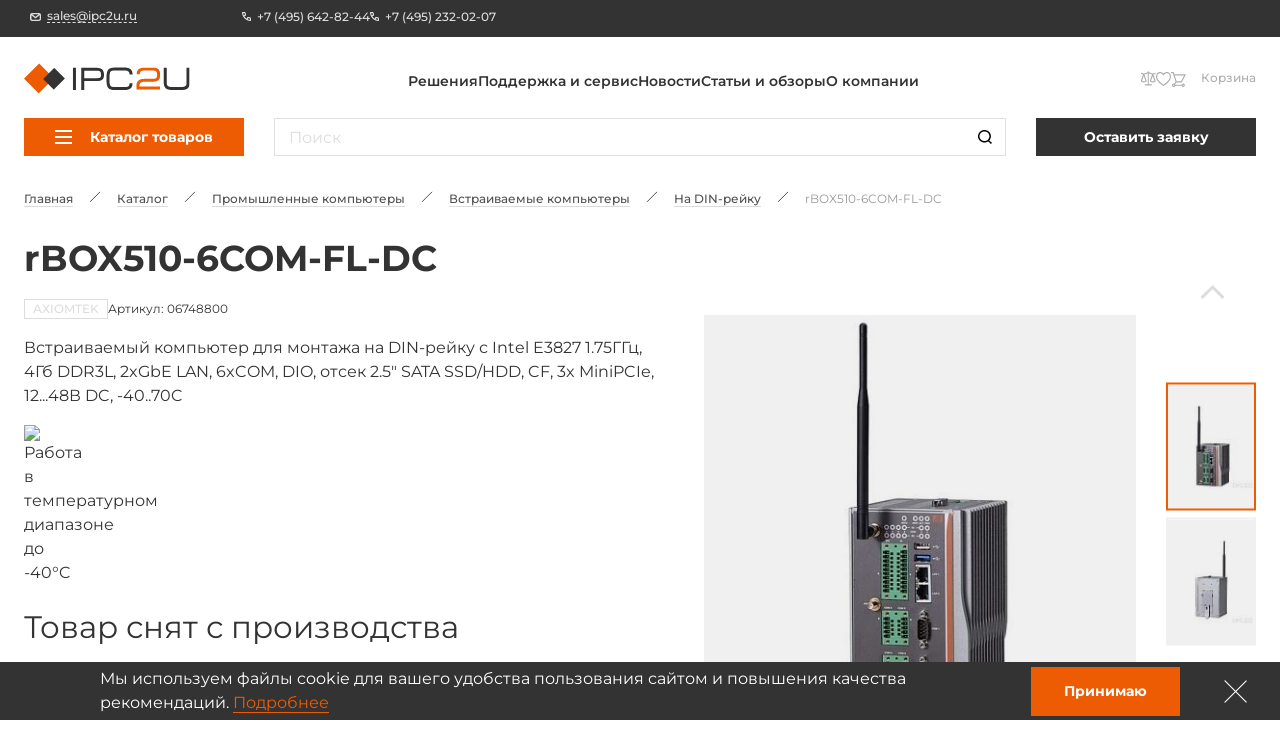

--- FILE ---
content_type: text/html; charset=UTF-8
request_url: https://ipc2u.ru/catalog/rbox510-6com-fl-dc/
body_size: 30896
content:
<!doctype html>
<html
    lang="ru"
    prefix="og: //ogp.me/ns#"
    class=""
>
<head>
    <title>AXIOMTEK rBOX510-6COM-FL-DC - На DIN-рейку | IPC2U</title>
    <script data-skip-moving="true">window.APP = {"sessid":"9dd872a73d8adb06741c3dc61ec80710","routes":{"favorite.toggle.js":"\/favorite\/toggle\/{productId}\/","popup.load-form.js":"\/popup\/load\/{formName}\/","compare.toggle.js":"\/compare\/toggle\/{productId}\/","compare.clear-section.js":"\/compare\/toggle\/clear-section\/{sectionId}\/","compare.add-list.js":"\/compare\/add-list\/","compare.replace.js":"\/compare\/replace\/","cookie.popup.js":"\/cookie\/popup\/","cookie.accept-all.js":"\/cookie\/accept-all\/","cookie.save.js":"\/cookie\/save\/","cookie.reject-all.js":"\/cookie\/reject-all\/","cart.index.js":"\/cart\/","cart.pdf.js":"\/cart\/pdf\/","cart.add.js":"\/cart\/add\/","cart.update.js":"\/cart\/update\/","cart.delete.js":"\/cart\/delete\/","cart.clear.js":"\/cart\/clear\/","cart.check.js":"\/cart\/check\/","order.index.js":"\/order\/"},"additionalRoutes":{"compare":"\/compare\/","favorites":"\/favorites\/"},"lang":{"catalog":{"price-by-request":"\u0426\u0435\u043d\u0430 \u043f\u043e&nbsp;\u0437\u0430\u043f\u0440\u043e\u0441\u0443","no-stock":"\u041d\u0435\u0442 \u0432&nbsp;\u043f\u0440\u043e\u0434\u0430\u0436\u0435","price-with-nds":"\u0426\u0435\u043d\u0430 \u0441&nbsp;\u041d\u0414\u0421","cost-with-nds":"\u0421\u0442\u043e\u0438\u043c\u043e\u0441\u0442\u044c \u0441&nbsp;\u041d\u0414\u0421","add-to-cart":"\u0412&nbsp;\u043a\u043e\u0440\u0437\u0438\u043d\u0443","added-to-cart":"\u041e\u0444\u043e\u0440\u043c\u0438\u0442\u044c \u0437\u0430\u043a\u0430\u0437","test-product":"\u0412\u0437\u044f\u0442\u044c \u043d\u0430 \u0442\u0435\u0441\u0442\u0438\u0440\u043e\u0432\u0430\u043d\u0438\u0435","request-product":"\u0417\u0430\u044f\u0432\u043a\u0430 \u043d\u0430 \u043f\u043e\u0434\u0431\u043e\u0440 \u0430\u043d\u0430\u043b\u043e\u0433\u0430","pieces":"\u0448\u0442","total":"\u0421\u0442\u043e\u0438\u043c\u043e\u0441\u0442\u044c \u043a\u043e\u043d\u0444\u0438\u0433\u0443\u0440\u0430\u0446\u0438\u0438","choosed-count":"\u0412\u044b\u0431\u0440\u0430\u043d\u043d\u043e\u0435 \u043a\u043e\u043b\u0438\u0447\u0435\u0441\u0442\u0432\u043e","choosed-configuration":"\u0412\u044b\u0431\u0440\u0430\u043d\u043d\u0430\u044f \u043a\u043e\u043d\u0444\u0438\u0433\u0443\u0440\u0430\u0446\u0438\u044f","count-by-pcs":"\u041a\u043e\u043b\u0438\u0447\u0435\u0441\u0442\u0432\u043e (\u0448\u0442)","clear-configuration":"\u0421\u0431\u0440\u043e\u0441\u0438\u0442\u044c \u0432\u044b\u0431\u0440\u0430\u043d\u043d\u0443\u044e \u043a\u043e\u043d\u0444\u0438\u0433\u0443\u0440\u0430\u0446\u0438\u044e","clear":"\u0421\u0431\u0440\u043e\u0441\u0438\u0442\u044c","in-stock":"\u0412 \u043d\u0430\u043b\u0438\u0447\u0438\u0438","not-in-stock":"\u0414\u043e\u0441\u0442\u0443\u043f\u0435\u043d \u043f\u043e\u0434 \u0437\u0430\u043a\u0430\u0437","amount-tooltip":"\u041d\u0430 \u0441\u043a\u043b\u0430\u0434\u0435 (\u0432 \u043f\u0443\u0442\u0438)","faq":"\u0412\u043e\u043f\u0440\u043e\u0441\u044b \u043e \u0442\u043e\u0432\u0430\u0440\u0435","favorite":"\u0418\u0437\u0431\u0440\u0430\u043d\u043d\u043e\u0435","in-favorite":"\u0412 \u0438\u0437\u0431\u0440\u0430\u043d\u043d\u043e\u043c","add-favorite":"\u0412 \u0438\u0437\u0431\u0440\u0430\u043d\u043d\u043e\u0435","to-favorite":"\u041f\u0435\u0440\u0435\u0439\u0442\u0438 \u043d\u0430 \u0441\u0442\u0440\u0430\u043d\u0438\u0446\u0443 \u0438\u0437\u0431\u0440\u0430\u043d\u043d\u043e\u0433\u043e","compare":"\u0421\u0440\u0430\u0432\u043d\u0435\u043d\u0438\u0435","in-compare":"\u0412 \u0441\u0440\u0430\u0432\u043d\u0435\u043d\u0438\u0438","add-compare":"\u0421\u0440\u0430\u0432\u043d\u0438\u0442\u044c","to-compare":"\u041f\u0435\u0440\u0435\u0439\u0442\u0438 \u043d\u0430 \u0441\u0442\u0440\u0430\u043d\u0438\u0446\u0443 \u0441\u0440\u0430\u0432\u043d\u0435\u043d\u0438\u044f","installed":"\u0423\u0441\u0442\u0430\u043d\u043e\u0432\u043b\u0435\u043d\u043e","filter-range-empty":"\u041d\u0435\u0442 \u0434\u043e\u0441\u0442\u0443\u043f\u043d\u044b\u0445 \u0437\u043d\u0430\u0447\u0435\u043d\u0438\u0439","documentation":"\u0414\u043e\u043a\u0443\u043c\u0435\u043d\u0442\u0430\u0446\u0438\u044f","model":"3D \u043c\u043e\u0434\u0435\u043b\u044c","blueprint":"\u0427\u0435\u0440\u0442\u0435\u0436","software":"\u041f\u0440\u043e\u0433\u0440\u0430\u043c\u043c\u043d\u043e\u0435 \u043e\u0431\u0435\u0441\u043f\u0435\u0447\u0435\u043d\u0438\u0435","nds":"\u0441&nbsp;\u0443\u0447\u0435\u0442\u043e\u043c \u041d\u0414\u0421"},"formService":{"address":"\u0410\u0434\u0440\u0435\u0441 \u0434\u043e\u0441\u0442\u0430\u0432\u043a\u0438","city":"\u0413\u043e\u0440\u043e\u0434","serial-number-text":"\u041c\u043e\u0436\u043d\u043e \u0432\u0432\u0435\u0441\u0442\u0438 \u043d\u0435\u0441\u043a\u043e\u043b\u044c\u043a\u043e \u0441\u0435\u0440\u0438\u0439\u043d\u044b\u0445 \u043d\u043e\u043c\u0435\u0440\u043e\u0432 \u0447\u0435\u0440\u0435\u0437 \u0437\u0430\u043f\u044f\u0442\u0443\u044e","product-block-title":"\u0414\u0430\u043d\u043d\u044b\u0435 \u043e \u0442\u043e\u0432\u0430\u0440\u0435","contacts-block-title":"\u041a\u043e\u043d\u0442\u0430\u043a\u0442\u043d\u0430\u044f \u0438\u043d\u0444\u043e\u0440\u043c\u0430\u0446\u0438\u044f","back-delivery-block-title":"\u041e\u0431\u0440\u0430\u0442\u043d\u0430\u044f \u0434\u043e\u0441\u0442\u0430\u0432\u043a\u0430","receiver-block-title":"\u041a\u043e\u043d\u0442\u0430\u043a\u0442\u043d\u043e\u0435 \u043b\u0438\u0446\u043e \u043f\u043e \u0434\u043e\u0441\u0442\u0430\u0432\u043a\u0435","noResult":"\u042d\u043b\u0435\u043c\u0435\u043d\u0442\u044b \u043d\u0435 \u043d\u0430\u0439\u0434\u0435\u043d\u044b. \u041f\u043e\u043f\u0440\u043e\u0431\u0443\u0439\u0442\u0435 \u0438\u0437\u043c\u0435\u043d\u0438\u0442\u044c \u043f\u043e\u0438\u0441\u043a\u043e\u0432\u044b\u0439 \u0437\u0430\u043f\u0440\u043e\u0441.","noOptions":"\u0421\u043f\u0438\u0441\u043e\u043a \u043f\u0443\u0441\u0442."},"ui":{"exception-title":"\u041d\u0435\u043f\u0440\u0435\u0434\u0432\u0438\u0434\u0435\u043d\u043d\u0430\u044f \u043e\u0448\u0438\u0431\u043a\u0430","exception-btn-text":"\u041e\u043a","view-all":"\u0421\u043c\u043e\u0442\u0440\u0435\u0442\u044c \u0432\u0441\u0435","aria-label":{"search":"\u041f\u043e\u0438\u0441\u043a","search-clear":"\u041e\u0447\u0438\u0441\u0442\u0438\u0442\u044c","menu-burger":"\u041c\u0435\u043d\u044e","compare":"\u041a \u0441\u0440\u0430\u0432\u043d\u0435\u043d\u0438\u044e","action-compare":"\u0421\u0440\u0430\u0432\u043d\u0438\u0442\u044c","fav":"\u0412 \u0438\u0437\u0431\u0440\u0430\u043d\u043d\u043e\u0435","action-fav":"\u0418\u0437\u0431\u0440\u0430\u043d\u043d\u043e\u0435","increment":"\u0423\u0432\u0435\u043b\u0438\u0447\u0438\u0442\u044c","decrement":"\u0423\u043c\u0435\u043d\u044c\u0448\u0438\u0442\u044c","slider-prev":"\u041d\u0430\u0437\u0430\u0434","slider-next":"\u0412\u043f\u0435\u0440\u0435\u0434","to-product":"\u041f\u0435\u0440\u0435\u0439\u0442\u0438 \u043a \u0442\u043e\u0432\u0430\u0440\u0443 #PRODUCT#","close":"\u0417\u0430\u043a\u0440\u044b\u0442\u044c","send":"\u041e\u0442\u043f\u0440\u0430\u0432\u0438\u0442\u044c","change-slide":"\u041f\u0435\u0440\u0435\u043a\u043b\u044e\u0447\u0438\u0442\u044c \u0441\u043b\u0430\u0439\u0434","scroll-up":"\u0412\u0432\u0435\u0440\u0445","counter":"\u041a\u043e\u043b\u0438\u0447\u0435\u0441\u0442\u0432\u043e","next-page":"\u0421\u043b\u0435\u0434\u0443\u044e\u0449\u0430\u044f \u0441\u0442\u0440\u0430\u043d\u0438\u0446\u0430","prev-page":"\u041f\u0440\u0435\u0434\u044b\u0434\u0443\u0449\u0430\u044f \u0441\u0442\u0440\u0430\u043d\u0438\u0446\u0430","slide-dot":"\u041f\u0435\u0440\u0435\u0439\u0442\u0438 \u043a \u0441\u043b\u0430\u0439\u0434\u0443"}},"menu":{"by-categories":"\u041f\u043e \u043a\u0430\u0442\u0435\u0433\u043e\u0440\u0438\u044f\u043c","by-manufacturers":"\u041f\u043e \u043f\u0440\u043e\u0438\u0437\u0432\u043e\u0434\u0438\u0442\u0435\u043b\u044f\u043c"},"cookies":{"reject-all":"Reject All","save-my-preferences":"Save My Preferences","accept-all":"Accept All","always-active":"Always Active"},"faq":{"more":"\u041f\u043e\u0434\u0440\u043e\u0431\u043d\u0435\u0435","close":"\u0421\u0432\u0435\u0440\u043d\u0443\u0442\u044c"},"ecommerce":{"pieces":"\u0448\u0442.","discount":"\u0421\u043a\u0438\u0434\u043a\u0430"}},"compare":[],"favorites":[],"yMapApiKey":null,"googleMapApiKey":"","showGdprPopup":false,"isRu":true};</script><link rel="preload" href="/local/css/fonts/Montserrat-Medium.woff2" as="font" type="font/woff2" crossorigin="anonymous"><link rel="preload" href="/local/css/fonts/Montserrat-SemiBold.woff2" as="font" type="font/woff2" crossorigin="anonymous"><link rel="preload" href="/local/css/fonts/Montserrat-Bold.woff2" as="font" type="font/woff2" crossorigin="anonymous"><link rel="preload" href="/local/css/fonts/Montserrat-Regular.woff2" as="font" type="font/woff2" crossorigin="anonymous"><link rel="preload" href="/local/css/fonts/Montserrat-ExtraBold.woff2" as="font" type="font/woff2" crossorigin="anonymous"><!-- Yandex.Metrika counter --> <script data-skip-moving="true" type="text/javascript">     (function(m,e,t,r,i,k,a){         m[i]=m[i]||function(){(m[i].a=m[i].a||[]).push(arguments)};         m[i].l=1*new Date();         for (var j = 0; j < document.scripts.length; j++) {if (document.scripts[j].src === r) { return; }}         k=e.createElement(t),a=e.getElementsByTagName(t)[0],k.async=1,k.src=r,a.parentNode.insertBefore(k,a)     })(window, document,'script','https://mc.yandex.ru/metrika/tag.js?id=6875986', 'ym');      ym(6875986, 'init', {ssr:true, webvisor:true, clickmap:true, referrer: document.referrer, url: location.href, accurateTrackBounce:true, trackLinks:true}); </script> <noscript><div><img src="https://mc.yandex.ru/watch/6875986" style="position:absolute; left:-9999px;" alt="" /></div></noscript> <!-- /Yandex.Metrika counter -->   <meta http-equiv="Content-Type" content="text/html; charset=UTF-8" />
<meta name="description" content="AXIOMTEK rBOX510-6COM-FL-DC: Встраиваемый компьютер для монтажа на DIN-рейку с Intel E3827 1.75ГГц, 4Гб DDR3L, 2xGbE LAN, 6xCOM, DIO, отсек 2.5&quot; SATA SSD/HDD, CF, 3x MiniPCIe, 12...48В DC, -40..70C - купить у официального дистрибьютора AXIOMTEK по цене производителя, документация, характеристики, описание, техническая поддержка." />
<link href="/local/build/css/style.css?1769670676266869" type="text/css"  data-template-style="true"  rel="stylesheet" />
<link href="/local/css/custom.css?17310394316062" type="text/css"  data-template-style="true"  rel="stylesheet" />
<link rel="shortcut icon" href="/favicon.ico" type="image/x-icon">
<link rel="apple-touch-icon" sizes="180x180" href="/local/images/favicons/apple-touch-icon.png">
<link rel="icon" type="image/png" sizes="256x256" href="/local/images/favicons/android-chrome-192x192.png">
<link rel="icon" type="image/png" sizes="32x32" href="/local/images/favicons/favicon-32x32.png">
<link rel="icon" type="image/png" sizes="16x16" href="/local/images/favicons/favicon-16x16.png">
<link rel="manifest" href="/local/images/favicons/site.webmanifest">
<meta http-equiv="x-ua-compatible" content="ie=edge">
<meta name="cmsmagazine" content="2c2951bb57cffc1481be768a629d3a6e" />
<meta name="format-detection" content="telephone=no">
<meta name="viewport" content="width=device-width, initial-scale=1">
<meta name="msapplication-TileColor" content="#ed5c03">
<meta name="msapplication-config" content="/local/images/favicons/browserconfig.xml">
<meta name="theme-color" content="#ed5c03">
<link rel="mask-icon" href="/local/images/favicons/safari-pinned-tab.svg" color="#ed5c03">
<link rel="search" href="/search/opensearch/" type="application/opensearchdescription+xml" title="IPC2U.ru">
<link rel="canonical" href="https://ipc2u.ru/catalog/rbox510-6com-fl-dc/"/>
<meta name="google-site-verification" content="-u8NFq-IbiDPqTn9vG2FkNDNK1lLlJ7XU92-DVTvXPI" />
<meta name="yandex-verification" content="c23742e50d29b146"/>
<script type="application/ld+json">{"@context":"https:\/\/schema.org","@type":"Product","name":"rBOX510-6COM-FL-DC","description":"\u0412\u0441\u0442\u0440\u0430\u0438\u0432\u0430\u0435\u043c\u044b\u0439 \u043a\u043e\u043c\u043f\u044c\u044e\u0442\u0435\u0440 \u0434\u043b\u044f \u043c\u043e\u043d\u0442\u0430\u0436\u0430 \u043d\u0430 DIN-\u0440\u0435\u0439\u043a\u0443 \u0441 Intel E3827 1.75\u0413\u0413\u0446, 4\u0413\u0431 DDR3L, 2xGbE LAN, 6xCOM, DIO, \u043e\u0442\u0441\u0435\u043a 2.5\" SATA SSD\/HDD, CF, 3x MiniPCIe, 12...48\u0412 DC, -40..70C","image":["https:\/\/ipc2u.ru\/upload\/uf\/1b6\/ng4nlyg81s3wknf4v0tsdcmou37jt90b.jpg","https:\/\/ipc2u.ru\/upload\/uf\/0c2\/ewm22gqrb0y7dq8t22jbj37q5xcllqr6.jpg"],"sku":"06748800","brand":{"@type":"Brand","name":"AXIOMTEK"},"offers":{"@type":"Offer","itemCondition":"https:\/\/schema.org\/NewCondition","url":"https:\/\/ipc2u.ru\/catalog\/rbox510-6com-fl-dc\/","availability":"https:\/\/schema.org\/Discontinued","price":"120346.22","priceCurrency":"RUB","priceValidUntil":"2026-02-02","seller":{"@type":"Organization","name":"IPC2U \u0420\u043e\u0441\u0441\u0438\u044f"}},"isRelatedTo":[{"@type":"Product","name":"rBOX510-6COM\/SSD16G","description":"\u0412\u0441\u0442\u0440\u0430\u0438\u0432\u0430\u0435\u043c\u044b\u0439 \u043a\u043e\u043c\u043f\u044c\u044e\u0442\u0435\u0440 \u0434\u043b\u044f \u043c\u043e\u043d\u0442\u0430\u0436\u0430 \u043d\u0430 DIN-\u0440\u0435\u0439\u043a\u0443 \u0441 Intel E3827 1.75\u0413\u0413\u0446, 4\u0413\u0431 DDR3L, 2xGbE LAN, 6xCOM, DIO, 16\u0413\u0431 SSD, CF, 3x MiniPCIe, 12...48\u0412 DC, -40..70C","image":["https:\/\/ipc2u.ru\/upload\/uf\/1b6\/ng4nlyg81s3wknf4v0tsdcmou37jt90b.jpg","https:\/\/ipc2u.ru\/upload\/uf\/0c2\/ewm22gqrb0y7dq8t22jbj37q5xcllqr6.jpg"],"sku":"06851200","brand":{"@type":"Brand","name":"AXIOMTEK"},"offers":{"@type":"Offer","itemCondition":"https:\/\/schema.org\/NewCondition","url":"https:\/\/ipc2u.ru\/catalog\/rbox510-6com_ssd16g\/","availability":"https:\/\/schema.org\/Discontinued","price":"159968.22","priceCurrency":"RUB","priceValidUntil":"2026-02-02","seller":{"@type":"Organization","name":"IPC2U \u0420\u043e\u0441\u0441\u0438\u044f"}}},{"@type":"Product","name":"rBOX510-6COM (ATEX\/C1D2)","description":"\u0412\u0441\u0442\u0440\u0430\u0438\u0432\u0430\u0435\u043c\u044b\u0439 \u043a\u043e\u043c\u043f\u044c\u044e\u0442\u0435\u0440 \u0434\u043b\u044f \u043c\u043e\u043d\u0442\u0430\u0436\u0430 \u043d\u0430 DIN-\u0440\u0435\u0439\u043a\u0443 \u0441 Intel E3827 1.75\u0413\u0413\u0446, 4\u0413\u0431 DDR3L, 2xGbE LAN, 6xCOM, DIO, \u043e\u0442\u0441\u0435\u043a 2.5\" SATA SSD\/HDD, CF, 3x MiniPCIe, 12...48\u0412 DC, -40..70C, \u0441\u0435\u0440\u0442\u0438\u0444\u0438\u0446\u0438\u0440\u043e\u0432\u0430\u043d ATEX\/C1D2","image":["https:\/\/ipc2u.ru\/upload\/uf\/8e6\/oyhmswzvekvz2x3ub4juemxo7cydyq50.jpg","https:\/\/ipc2u.ru\/upload\/uf\/711\/uz2e0u1pzjnr0lwtw1y2xbdoaliv38as.jpg"],"sku":"06892800","brand":{"@type":"Brand","name":"AXIOMTEK"},"offers":{"@type":"Offer","itemCondition":"https:\/\/schema.org\/NewCondition","url":"https:\/\/ipc2u.ru\/catalog\/rbox510-6com_atex_c1d2_\/","availability":"https:\/\/schema.org\/Discontinued","price":"120346.22","priceCurrency":"RUB","priceValidUntil":"2026-02-02","seller":{"@type":"Organization","name":"IPC2U \u0420\u043e\u0441\u0441\u0438\u044f"}}}],"isSimilarTo":[]}</script>
<link rel="preload" as="image" href="/upload/uf/1b6/ng4nlyg81s3wknf4v0tsdcmou37jt90b.jpg">
<link rel="preload" href="/local/build/js/commons.chunk.js?1769670682601806" as="script">
<link rel="preload" href="/local/build/js/catalog-detail.bundle.js?1766115369142716" as="script">
<meta property="og:type" content="website" />
<meta property="og:title" content="rBOX510-6COM-FL-DC" />
<meta property="og:image" content="https://ipc2u.ru/upload/uf/1b6/ng4nlyg81s3wknf4v0tsdcmou37jt90b.jpg" />
<meta property="og:description" content="AXIOMTEK rBOX510-6COM-FL-DC: Встраиваемый компьютер для монтажа на DIN-рейку с Intel E3827 1.75ГГц, 4Гб DDR3L, 2xGbE LAN, 6xCOM, DIO, отсек 2.5" SATA SSD/HDD, CF, 3x MiniPCIe, 12...48В DC, -40..70C - купить у официального дистрибьютора AXIOMTEK по цене производителя, документация, характеристики, описание, техническая поддержка." />
<meta property="og:url" content="https://ipc2u.ru/catalog/rbox510-6com-fl-dc/" />
<meta property="og:site_name" content="IPC2U.ru" />



<style>.todo {display: none !important;}</style></head>
<body class="page page--catalog-detail catalog-detail-page  page" onclick="">




<div class="page-wrapper">
    
        <div class="header-anchor"></div>
    <header class="header ">
        <div class="header__fixed-header fixed-header">
            <div class="content-container">
                <div class="fixed-header__wrap">
                                            <a
                            href="mailto:sales@ipc2u.ru"
                            class="fixed-header__email link link--with-icon link--dashed seo-email"
                        >
                            <svg class="symbol symbol-email fixed-header__email-icon link__icon"><use xlink:href="/local/build/symbols.svg?8f3c4d52#email"></use></svg>                            <span class="link__text">sales@ipc2u.ru</span>
                        </a>
                                                                <div class="fixed-header__phones">
                                                            <a
                                    href="tel:+7 (495) 642-82-44"
                                    class="fixed-header__phone link link--with-icon link--hover-dashed seo-phone"
                                >
                                    <svg class="symbol symbol-phone fixed-header__phone-icon link__icon"><use xlink:href="/local/build/symbols.svg?8f3c4d52#phone"></use></svg>                                    <span class="link__text">+7 (495) 642-82-44</span>
                                </a>
                                                            <a
                                    href="tel:+7 (495) 232-02-07"
                                    class="fixed-header__phone link link--with-icon link--hover-dashed seo-phone"
                                >
                                    <svg class="symbol symbol-phone fixed-header__phone-icon link__icon"><use xlink:href="/local/build/symbols.svg?8f3c4d52#phone"></use></svg>                                    <span class="link__text">+7 (495) 232-02-07</span>
                                </a>
                                                                                </div>
                                        <div class="fixed-header__right">
                                                <div class="vue-lang-switcher vue-loading" data-vue='{"langs":[]}'></div>
                    </div>
                </div>
            </div>
        </div>

        <div class="content-container header__relative-container header__mobile-wrap scrollable custom-scrollbar custom-scrollbar--hidden js-menu-scrollable-container">
            <div class="header__wrap">

                                    <a href="/" class="header__logo">
                
                    <img
                        class="header__logo-image"
                        src="/local/images/logo.svg?1668057799"
                        alt="IPC2U.ru"
                        width="195"
                        height="35"
                    >
                    <img
                        class="header__logo-image header__logo-image--mobile"
                        src="/local/images/logo-fixed.svg?1668057799"
                        alt="IPC2U.ru"
                        width="51"
                        height="38"
                    >
                    <img
                        class="header__logo-image header__logo-image--mobile-white"
                        src="/local/images/logo-mobile-white.svg?1668057799"
                        alt="IPC2U.ru"
                        width="51"
                        height="38"
                    >
                    <img
                        class="header__logo-image header__logo-image--fixed"
                        src="/local/images/logo-fixed.svg?1668057799"
                        loading="lazy"
                        alt="IPC2U.ru"
                        width="64"
                        height="46"
                    >

                                    </a>
                
                                                            <div class="header__logo-caption">
                            Оборудование для автоматизации                        </div>
                                                    <div class="header__catalog-target js-catalog-fixed-target"></div>
                <nav class="header-menu header__menu">
    <ul class="header__menu-list header-menu__list">
                    <li>
                <a class="link header-menu__item" href="/solutions/">Решения</a>
            </li>
                    <li>
                <a class="link header-menu__item" href="/service/">Поддержка и сервис</a>
            </li>
                    <li>
                <a class="link header-menu__item" href="/news/">Новости</a>
            </li>
                    <li>
                <a class="link header-menu__item" href="/articles/">Статьи и обзоры</a>
            </li>
                    <li>
                <a class="link header-menu__item" href="/about/">О компании</a>
            </li>
            </ul>
</nav>
                <div class="header__search-wrap">
                    <div class="vue-search-form vue-loading" data-vue='{"inHeader":true,"form":{"attributes":{"method":"get","name":"search","action":"\/search\/","class":"form search-form"},"options":{"privacy":"\u041d\u0430\u0436\u0438\u043c\u0430\u044f \u043d\u0430 \u043a\u043d\u043e\u043f\u043a\u0443 \u00ab\u041e\u0442\u043f\u0440\u0430\u0432\u0438\u0442\u044c\u00bb, \u044f \u0434\u0430\u044e \u003Cspan data-href=\u0022\/about\/privacy-cookies\/\u0022 data-target=\u0022_blank\u0022\u003E\u0441\u043e\u0433\u043b\u0430\u0441\u0438\u0435\u003C\/span\u003E \u043d\u0430 \u043e\u0431\u0440\u0430\u0431\u043e\u0442\u043a\u0443 \u043c\u043e\u0438\u0445 \u043f\u0435\u0440\u0441\u043e\u043d\u0430\u043b\u044c\u043d\u044b\u0445 \u0434\u0430\u043d\u043d\u044b\u0445","suggestionsUrl":"https:\/\/ipc2u.ru\/search\/suggestions\/","allResultsText":"\u041f\u043e\u0441\u043c\u043e\u0442\u0440\u0435\u0442\u044c \u0432\u0441\u0435 \u0440\u0435\u0437\u0443\u043b\u044c\u0442\u0430\u0442\u044b"},"validation":[],"fieldset":{"q":{"attributes":{"type":"search","name":"q","required":false,"placeholder":"\u041f\u043e\u0438\u0441\u043a","value":null},"options":{"label":"form.base.label.q"}}}}}'></div>
                </div>
                <div class="header__actions">
                    <div class="header__mobile-lang">
                        <div class="vue-lang-switcher vue-loading" data-vue='{"langs":[]}'></div>
                    </div>

                    <button class="header__search-button header__search-button--visible-fixed js-open-search" aria-label="Поиск">
                        <svg class="symbol symbol-search header__search-icon"><use xlink:href="/local/build/symbols.svg?8f3c4d52#search"></use></svg>                    </button>
                    
                    <div class="vue-header-compare-btn vue-loading" data-vue='{"count":0,"isEmpty":true}'></div>
                    <div class="vue-header-favorite-btn vue-loading" data-vue='{"count":0,"isEmpty":true}'></div>
                    <div class="vue-cart-counter vue-loading" data-vue='{"cartText":"\u041a\u043e\u0440\u0437\u0438\u043d\u0430"}'></div>                    <button class="burger header__burger burger--visible-md js-burger" aria-label="Меню">
                        <span class="burger__line"></span>
                        <span class="burger__line"></span>
                        <span class="burger__line"></span>
                    </button>
                </div>
            </div>

            <div class="header__fixed-header fixed-header fixed-header--visible-md">
                                <div class="vue-lang-switcher vue-loading" data-vue='{"langs":[]}'></div>
            </div>
            <div class="header__catalog header-catalog">
                <div class="header__catalog-target js-catalog-target"></div>

    
    <div class="header__catalog-btn-wrap header-catalog__btn-wrap js-catalog-btn">
        <div class="vue-catalog-menu vue-loading" data-vue='{"items":[{"text":"\u041a\u043e\u043c\u043f\u044c\u044e\u0442\u0435\u0440\u044b iROBO \u0440\u043e\u0441\u0441\u0438\u0439\u0441\u043a\u043e\u0439 \u0441\u0431\u043e\u0440\u043a\u0438","link":"\/catalog\/kompyutery-irobo-rossiyskogo-proizvodstva\/","selected":false,"items":[{"text":"\u041f\u0440\u043e\u043c\u044b\u0448\u043b\u0435\u043d\u043d\u044b\u0435 \u0441\u0435\u0440\u0432\u0435\u0440\u044b iROBO-1000","link":"\/catalog\/kompyutery-irobo-rossiyskogo-proizvodstva\/irobo-1000\/","selected":false,"items":[]},{"text":"\u0411\u0435\u0437\u0432\u0435\u043d\u0442\u0438\u043b\u044f\u0442\u043e\u0440\u043d\u044b\u0435 \u0441\u0435\u0440\u0432\u0435\u0440\u044b iROBO","link":"\/catalog\/kompyutery-irobo-rossiyskogo-proizvodstva\/bezventilyatornye-servery\/","selected":false,"items":[]},{"text":"\u041f\u0440\u043e\u043c\u044b\u0448\u043b\u0435\u043d\u043d\u044b\u0435 \u043a\u043e\u043c\u043f\u044c\u044e\u0442\u0435\u0440\u044b iROBO-2000","link":"\/catalog\/kompyutery-irobo-rossiyskogo-proizvodstva\/irobo-2000\/","selected":false,"items":[]},{"text":"\u041a\u043e\u043c\u043f\u0430\u043a\u0442\u043d\u044b\u0435 \u043a\u043e\u043c\u043f\u044c\u044e\u0442\u0435\u0440\u044b iROBO-3000","link":"\/catalog\/kompyutery-irobo-rossiyskogo-proizvodstva\/irobo-3000\/","selected":false,"items":[]},{"text":"\u041f\u0435\u0440\u0435\u043d\u043e\u0441\u043d\u044b\u0435 \u0440\u0430\u0431\u043e\u0447\u0438\u0435 \u0441\u0442\u0430\u043d\u0446\u0438\u0438 iROBO-4000","link":"\/catalog\/kompyutery-irobo-rossiyskogo-proizvodstva\/irobo-4000\/","selected":false,"items":[]},{"text":"\u041f\u0430\u043d\u0435\u043b\u044c\u043d\u044b\u0435 \u043a\u043e\u043c\u043f\u044c\u044e\u0442\u0435\u0440\u044b iROBO-5000","link":"\/catalog\/kompyutery-irobo-rossiyskogo-proizvodstva\/irobo-5000\/","selected":false,"items":[]},{"text":"\u0412\u0441\u0442\u0440\u0430\u0438\u0432\u0430\u0435\u043c\u044b\u0435 \u0431\u0435\u0437\u0432\u0435\u043d\u0442\u0438\u043b\u044f\u0442\u043e\u0440\u043d\u044b\u0435 \u043a\u043e\u043c\u043f\u044c\u044e\u0442\u0435\u0440\u044b iROBO-6000","link":"\/catalog\/kompyutery-irobo-rossiyskogo-proizvodstva\/irobo-6000\/","selected":false,"items":[]},{"text":"\u0420\u043e\u0441\u0441\u0438\u0439\u0441\u043a\u0438\u0435 \u043d\u043e\u0443\u0442\u0431\u0443\u043a\u0438 iROBO-7000","link":"\/catalog\/kompyutery-irobo-rossiyskogo-proizvodstva\/irobo-7000\/","selected":false,"items":[]},{"text":"\u0420\u043e\u0441\u0441\u0438\u0439\u0441\u043a\u0438\u0435 \u043f\u043b\u0430\u043d\u0448\u0435\u0442\u044b iROBO-8000","link":"\/catalog\/kompyutery-irobo-rossiyskogo-proizvodstva\/rossiyskie-planshety-irobo-8000\/","selected":false,"items":[]},{"text":"\u041a\u043e\u043c\u043f\u044c\u044e\u0442\u0435\u0440\u044b iROBO \u043d\u0430 \u0431\u0430\u0437\u0435 \u043f\u0440\u043e\u0446\u0435\u0441\u0441\u043e\u0440\u043e\u0432 \u0411\u0430\u0439\u043a\u0430\u043b","link":"\/catalog\/kompyutery-irobo-rossiyskogo-proizvodstva\/kompyutery-irobo-na-baze-protsessorov-baykal\/","selected":false,"items":[]}]},{"text":"\u041f\u0440\u043e\u043c\u044b\u0448\u043b\u0435\u043d\u043d\u044b\u0435 \u043a\u043e\u043c\u043f\u044c\u044e\u0442\u0435\u0440\u044b","link":"\/catalog\/promyshlennye-kompyutery\/","selected":false,"items":[{"text":"\u041a\u043e\u043c\u043f\u044c\u044e\u0442\u0435\u0440\u044b \u0432 19\u0022 \u0441\u0442\u043e\u0439\u043a\u0443","link":"\/catalog\/promyshlennye-kompyutery\/promyshlennye-kompyutery-v-19-stoyku\/","selected":false,"items":[]},{"text":"\u0412\u0441\u0442\u0440\u0430\u0438\u0432\u0430\u0435\u043c\u044b\u0435 \u043a\u043e\u043c\u043f\u044c\u044e\u0442\u0435\u0440\u044b","link":"\/catalog\/promyshlennye-kompyutery\/vstraivaemye-kompyutery\/","selected":false,"items":[]},{"text":"\u041f\u0430\u043d\u0435\u043b\u044c\u043d\u044b\u0435 \u043a\u043e\u043c\u043f\u044c\u044e\u0442\u0435\u0440\u044b","link":"\/catalog\/promyshlennye-kompyutery\/panelnye-kompyutery\/","selected":false,"items":[]},{"text":"\u0417\u0430\u0449\u0438\u0449\u0435\u043d\u043d\u044b\u0435 \u043d\u043e\u0443\u0442\u0431\u0443\u043a\u0438","link":"\/catalog\/promyshlennye-kompyutery\/noutbuki\/","selected":false,"items":[]},{"text":"\u0417\u0430\u0449\u0438\u0449\u0435\u043d\u043d\u044b\u0435 \u043f\u043b\u0430\u043d\u0448\u0435\u0442\u044b","link":"\/catalog\/promyshlennye-kompyutery\/planshety\/","selected":false,"items":[]},{"text":"\u041f\u0435\u0440\u0435\u043d\u043e\u0441\u043d\u044b\u0435 \u0440\u0430\u0431\u043e\u0447\u0438\u0435 \u0441\u0442\u0430\u043d\u0446\u0438\u0438","link":"\/catalog\/promyshlennye-kompyutery\/rabochie-stantsii-v-sbore\/","selected":false,"items":[]},{"text":"\u041f\u0440\u043e\u043c\u044b\u0448\u043b\u0435\u043d\u043d\u044b\u0435 \u041a\u041f\u041a","link":"\/catalog\/promyshlennye-kompyutery\/kpk\/","selected":false,"items":[]}]},{"text":"\u041f\u0440\u043e\u0446\u0435\u0441\u0441\u043e\u0440\u043d\u044b\u0435 \u043f\u043b\u0430\u0442\u044b","link":"\/catalog\/processornye-platy\/","selected":false,"items":[{"text":"\u041c\u0430\u0442\u0435\u0440\u0438\u043d\u0441\u043a\u0438\u0435 \u043f\u043b\u0430\u0442\u044b","link":"\/catalog\/processornye-platy\/materinskie-platy\/","selected":false,"items":[]},{"text":"\u0412\u0441\u0442\u0440\u0430\u0438\u0432\u0430\u0435\u043c\u044b\u0435 \u043f\u0440\u043e\u0446\u0435\u0441\u0441\u043e\u0440\u043d\u044b\u0435 \u043f\u043b\u0430\u0442\u044b","link":"\/catalog\/processornye-platy\/vstraivaemye-processornye-platy\/","selected":false,"items":[]},{"text":"\u0421\u0438\u0441\u0442\u0435\u043c\u044b \u043d\u0430 \u043c\u043e\u0434\u0443\u043b\u0435 (SOM) \u0438 \u0431\u0430\u0437\u043e\u0432\u044b\u0435 \u043f\u043b\u0430\u0442\u044b","link":"\/catalog\/processornye-platy\/processornye-moduli\/","selected":false,"items":[]}]},{"text":"\u041f\u0435\u0440\u0438\u0444\u0435\u0440\u0438\u044f \u0438 \u043a\u043e\u043c\u043f\u043b\u0435\u043a\u0442\u0443\u044e\u0449\u0438\u0435","link":"\/catalog\/komplektuyushchie\/","selected":false,"items":[{"text":"\u041c\u043e\u043d\u0438\u0442\u043e\u0440\u044b, \u0434\u0438\u0441\u043f\u043b\u0435\u0438","link":"\/catalog\/komplektuyushchie\/displei-monitory\/","selected":false,"items":[]},{"text":"\u0422\u0432\u0435\u0440\u0434\u043e\u0442\u0435\u043b\u044c\u043d\u044b\u0435 \u043d\u0430\u043a\u043e\u043f\u0438\u0442\u0435\u043b\u0438","link":"\/catalog\/komplektuyushchie\/elektronnye-diski\/","selected":false,"items":[]},{"text":"\u041f\u0440\u043e\u043c\u044b\u0448\u043b\u0435\u043d\u043d\u0430\u044f \u043e\u043f\u0435\u0440\u0430\u0442\u0438\u0432\u043d\u0430\u044f \u043f\u0430\u043c\u044f\u0442\u044c","link":"\/catalog\/komplektuyushchie\/operativnaya-pamyat\/","selected":false,"items":[]},{"text":"KVM \u0443\u0441\u0442\u0440\u043e\u0439\u0441\u0442\u0432\u0430","link":"\/catalog\/komplektuyushchie\/kvm-ustroystva\/","selected":false,"items":[]},{"text":"\u041f\u0440\u043e\u043c\u044b\u0448\u043b\u0435\u043d\u043d\u044b\u0435 \u0431\u043b\u043e\u043a\u0438 \u043f\u0438\u0442\u0430\u043d\u0438\u044f","link":"\/catalog\/komplektuyushchie\/promyshlennye-bloki-pitaniya-dlya-kompyuterov\/","selected":false,"items":[]},{"text":"\u041a\u043e\u0440\u043f\u0443\u0441\u0430","link":"\/catalog\/komplektuyushchie\/korpusa\/","selected":false,"items":[]},{"text":"\u041f\u0440\u043e\u043c\u044b\u0448\u043b\u0435\u043d\u043d\u044b\u0435 \u043a\u043b\u0430\u0432\u0438\u0430\u0442\u0443\u0440\u044b","link":"\/catalog\/komplektuyushchie\/promyshlennye-klaviatury\/","selected":false,"items":[]},{"text":"\u041f\u043b\u0430\u0442\u044b \u0438 \u043c\u043e\u0434\u0443\u043b\u0438 \u0440\u0430\u0441\u0448\u0438\u0440\u0435\u043d\u0438\u044f \u0434\u043b\u044f \u043d\u0430\u0440\u0430\u0449\u0438\u0432\u0430\u043d\u0438\u044f \u0444\u0443\u043d\u043a\u0446\u0438\u043e\u043d\u0430\u043b\u0430","link":"\/catalog\/komplektuyushchie\/platy-i-moduli-rashireniya-dlya-naraschivaniya-funktsionala\/","selected":false,"items":[]},{"text":"\u041e\u0431\u044a\u0435\u0434\u0438\u043d\u0438\u0442\u0435\u043b\u044c\u043d\u044b\u0435 \u043f\u043b\u0430\u0442\u044b","link":"\/catalog\/komplektuyushchie\/obedinitelnye-platy\/","selected":false,"items":[]},{"text":"\u041f\u043b\u0430\u0442\u044b \u0432\u0438\u0434\u0435\u043e\u0437\u0430\u0445\u0432\u0430\u0442\u0430","link":"\/catalog\/komplektuyushchie\/plati-videozahvata\/","selected":false,"items":[]},{"text":"\u0413\u0440\u0430\u0444\u0438\u0447\u0435\u0441\u043a\u0438\u0435 \u0443\u0441\u043a\u043e\u0440\u0438\u0442\u0435\u043b\u0438 GPU","link":"\/catalog\/komplektuyushchie\/uskoriteli-proizvoditelnosti-sistemy\/","selected":false,"items":[]}]},{"text":"\u041f\u0440\u043e\u043c\u044b\u0448\u043b\u0435\u043d\u043d\u044b\u0435 \u043a\u043e\u043c\u043c\u0443\u043d\u0438\u043a\u0430\u0446\u0438\u0438","link":"\/catalog\/promyshlennye-kommunikacii\/","selected":false,"items":[{"text":"\u041a\u043e\u043c\u043c\u0443\u0442\u0430\u0442\u043e\u0440\u044b","link":"\/catalog\/promyshlennye-kommunikacii\/promyshlennye-kommutatory\/","selected":false,"items":[]},{"text":"\u041f\u0440\u043e\u043c\u044b\u0448\u043b\u0435\u043d\u043d\u044b\u0435 \u043c\u0435\u0434\u0438\u0430\u043a\u043e\u043d\u0432\u0435\u0440\u0442\u0435\u0440\u044b","link":"\/catalog\/promyshlennye-kommunikacii\/media-konvertery\/","selected":false,"items":[]},{"text":"\u0411\u0435\u0441\u043f\u0440\u043e\u0432\u043e\u0434\u043d\u044b\u0435 \u0443\u0441\u0442\u0440\u043e\u0439\u0441\u0442\u0432\u0430","link":"\/catalog\/promyshlennye-kommunikacii\/besprovodnye-resheniya\/","selected":false,"items":[]},{"text":"\u041a\u043e\u043d\u0432\u0435\u0440\u0442\u0435\u0440\u044b RS-232\/422\/485 \u0432 Ethernet","link":"\/catalog\/promyshlennye-kommunikacii\/servery-posledovatelnyh-interfeysov\/","selected":false,"items":[]},{"text":"\u041a\u043e\u043d\u0432\u0435\u0440\u0442\u0435\u0440\u044b \u0438 \u043f\u043e\u0432\u0442\u043e\u0440\u0438\u0442\u0435\u043b\u0438 \u0438\u043d\u0442\u0435\u0440\u0444\u0435\u0439\u0441\u043e\u0432","link":"\/catalog\/promyshlennye-kommunikacii\/konvertery-i-povtoriteli-interfeysov\/","selected":false,"items":[]},{"text":"\u0428\u043b\u044e\u0437\u044b \u043f\u0440\u043e\u0442\u043e\u043a\u043e\u043b\u043e\u0432","link":"\/catalog\/promyshlennye-kommunikacii\/shlyuzy-protokolov\/","selected":false,"items":[]},{"text":"\u041c\u0443\u043b\u044c\u0442\u0438\u043f\u043e\u0440\u0442\u043e\u0432\u044b\u0435 \u043f\u043b\u0430\u0442\u044b","link":"\/catalog\/promyshlennye-kommunikacii\/multiportovye_platy\/","selected":false,"items":[]},{"text":"\u0421\u0438\u0441\u0442\u0435\u043c\u044b \u0442\u043e\u0447\u043d\u043e\u0433\u043e \u0432\u0440\u0435\u043c\u0435\u043d\u0438","link":"\/catalog\/promyshlennye-kommunikacii\/sistemy-tochnogo-vremeni\/","selected":false,"items":[]},{"text":"\u041a\u0430\u0431\u0435\u043b\u0438 \u0438 \u0440\u0430\u0437\u044a\u0435\u043c\u044b","link":"\/catalog\/promyshlennye-kommunikacii\/kabeli\/","selected":false,"items":[]},{"text":"\u041c\u043e\u043d\u0442\u0430\u0436\u043d\u044b\u0435 \u043a\u043e\u043c\u043f\u043b\u0435\u043a\u0442\u044b","link":"\/catalog\/promyshlennye-kommunikacii\/montazhnye-komplekty\/","selected":false,"items":[]},{"text":"\u0418\u0441\u0442\u043e\u0447\u043d\u0438\u043a\u0438 \u043f\u0438\u0442\u0430\u043d\u0438\u044f","link":"\/catalog\/promyshlennye-kommunikacii\/istochniki-pitaniya\/","selected":false,"items":[]}]},{"text":"\u041e\u0431\u043e\u0440\u0443\u0434\u043e\u0432\u0430\u043d\u0438\u0435 \u0434\u043b\u044f \u0410\u0421\u0423 \u0422\u041f","link":"\/catalog\/promyshlennaya-avtomatizaciya\/","selected":false,"items":[{"text":"\u041f\u0440\u043e\u043c\u044b\u0448\u043b\u0435\u043d\u043d\u044b\u0435 \u043a\u043e\u043d\u0442\u0440\u043e\u043b\u043b\u0435\u0440\u044b","link":"\/catalog\/promyshlennaya-avtomatizaciya\/promyshlennye-kontrollery\/","selected":false,"items":[]},{"text":"\u041c\u043e\u0434\u0443\u043b\u0438 \u0440\u0430\u0441\u0448\u0438\u0440\u0435\u043d\u0438\u044f \u0434\u043b\u044f \u043a\u043e\u043d\u0442\u0440\u043e\u043b\u043b\u0435\u0440\u043e\u0432","link":"\/catalog\/promyshlennaya-avtomatizaciya\/moduli-rasshireniya-dlya-kontrollerov\/","selected":false,"items":[]},{"text":"\u041c\u043e\u0434\u0443\u043b\u0438 \u0443\u0434\u0430\u043b\u0435\u043d\u043d\u043e\u0433\u043e \u0432\u0432\u043e\u0434\u0430-\u0432\u044b\u0432\u043e\u0434\u0430","link":"\/catalog\/promyshlennaya-avtomatizaciya\/sredstva-udalennogo-vvoda-vyvoda\/","selected":false,"items":[]},{"text":"\u041a\u043e\u0440\u0437\u0438\u043d\u044b \u0432\u0432\u043e\u0434\u0430-\u0432\u044b\u0432\u043e\u0434\u0430","link":"\/catalog\/promyshlennaya-avtomatizaciya\/korziny-vvoda-vyvoda\/","selected":false,"items":[]},{"text":"\u041f\u043b\u0430\u0442\u044b \u0432\u0432\u043e\u0434\u0430-\u0432\u044b\u0432\u043e\u0434\u0430","link":"\/catalog\/promyshlennaya-avtomatizaciya\/platy_vvoda-vyvoda\/","selected":false,"items":[]},{"text":"\u041f\u0430\u043d\u0435\u043b\u0438 \u043e\u043f\u0435\u0440\u0430\u0442\u043e\u0440\u0430 \u0438 \u0442\u0435\u0440\u043c\u0438\u043d\u0430\u043b\u044b (HMI)","link":"\/catalog\/promyshlennaya-avtomatizaciya\/paneli-operatora-i-terminaly-hmi\/","selected":false,"items":[]},{"text":"\u0414\u0430\u0442\u0447\u0438\u043a\u0438 \u0438 \u0438\u0437\u043c\u0435\u0440\u0438\u0442\u0435\u043b\u0438","link":"\/catalog\/promyshlennaya-avtomatizaciya\/izmeriteli\/","selected":false,"items":[]},{"text":"\u041d\u043e\u0440\u043c\u0438\u0440\u0443\u044e\u0449\u0438\u0435 \u043f\u0440\u0435\u043e\u0431\u0440\u0430\u0437\u043e\u0432\u0430\u0442\u0435\u043b\u0438 \u0441\u0438\u0433\u043d\u0430\u043b\u043e\u0432","link":"\/catalog\/promyshlennaya-avtomatizaciya\/normalizatory-signalov\/","selected":false,"items":[]},{"text":"\u0412\u044b\u043d\u043e\u0441\u043d\u044b\u0435 \u043f\u043b\u0430\u0442\u044b","link":"\/catalog\/promyshlennaya-avtomatizaciya\/vynosnye-platy\/","selected":false,"items":[]},{"text":"\u0418\u0441\u0442\u043e\u0447\u043d\u0438\u043a\u0438 \u043f\u0438\u0442\u0430\u043d\u0438\u044f","link":"\/catalog\/promyshlennaya-avtomatizaciya\/istochniki-pitaniya\/","selected":false,"items":[]},{"text":"\u041a\u0430\u0431\u0435\u043b\u0438 \u0438 \u0440\u0430\u0437\u044a\u0435\u043c\u044b","link":"\/catalog\/promyshlennaya-avtomatizaciya\/kabeli\/","selected":false,"items":[]}]},{"text":"\u041f\u0440\u0438\u0432\u043e\u0434\u043d\u044b\u0435 \u0441\u0438\u0441\u0442\u0435\u043c\u044b","link":"\/catalog\/privodnye-sistemy\/","selected":false,"items":[{"text":"\u0421\u0435\u0440\u0432\u043e\u043f\u0440\u0438\u0432\u043e\u0434\u044b","link":"\/catalog\/privodnye-sistemy\/servoprivod\/","selected":false,"items":[]},{"text":"\u0421\u0435\u0440\u0432\u043e\u0434\u0432\u0438\u0433\u0430\u0442\u0435\u043b\u0438","link":"\/catalog\/privodnye-sistemy\/servodvigateli\/","selected":false,"items":[]},{"text":"\u0428\u0430\u0433\u043e\u0432\u044b\u0435 \u043f\u0440\u0438\u0432\u043e\u0434\u044b","link":"\/catalog\/privodnye-sistemy\/shagovyy-privod\/","selected":false,"items":[]},{"text":"\u0428\u0430\u0433\u043e\u0432\u044b\u0435 \u0434\u0432\u0438\u0433\u0430\u0442\u0435\u043b\u0438","link":"\/catalog\/privodnye-sistemy\/shagovye-dvigateli\/","selected":false,"items":[]},{"text":"\u041f\u0440\u0435\u043e\u0431\u0440\u0430\u0437\u043e\u0432\u0430\u0442\u0435\u043b\u0438 \u0447\u0430\u0441\u0442\u043e\u0442\u044b","link":"\/catalog\/privodnye-sistemy\/preobrazovateli-chastoty\/","selected":false,"items":[]},{"text":"\u0422\u043e\u0440\u043c\u043e\u0437\u043d\u044b\u0435 \u0432\u044b\u043f\u0440\u044f\u043c\u0438\u0442\u0435\u043b\u0438","link":"\/catalog\/privodnye-sistemy\/tormoznye-vypryamiteli\/","selected":false,"items":[]},{"text":"\u0410\u043a\u0441\u0435\u0441\u0441\u0443\u0430\u0440\u044b \u0434\u043b\u044f \u043f\u0440\u0438\u0432\u043e\u0434\u043d\u044b\u0445 \u0441\u0438\u0441\u0442\u0435\u043c","link":"\/catalog\/privodnye-sistemy\/aksessuary-dly-privodnykh-sistem\/","selected":false,"items":[]}]},{"text":"\u0412\u0438\u0434\u0435\u043e\u043d\u0430\u0431\u043b\u044e\u0434\u0435\u043d\u0438\u0435","link":"\/catalog\/videonablyudenie\/","selected":false,"items":[{"text":"\u041c\u0430\u0448\u0438\u043d\u043d\u043e\u0435 \u0437\u0440\u0435\u043d\u0438\u0435","link":"\/catalog\/videonablyudenie\/mashinnoe-zrenie\/","selected":false,"items":[]},{"text":"\u0421\u0435\u0442\u0435\u0432\u044b\u0435 \u0432\u0438\u0434\u0435\u043e\u043a\u0430\u043c\u0435\u0440\u044b","link":"\/catalog\/videonablyudenie\/setevye-videokamery\/","selected":false,"items":[]},{"text":"\u0412\u0438\u0434\u0435\u043e\u0440\u0435\u0433\u0438\u0441\u0442\u0440\u0430\u0442\u043e\u0440\u044b","link":"\/catalog\/videonablyudenie\/videoregistratory\/","selected":false,"items":[]},{"text":"\u0412\u0438\u0434\u0435\u043e \u0448\u0438\u0444\u0440\u0430\u0442\u043e\u0440\u044b \u0438 \u0434\u0435\u0448\u0438\u0444\u0440\u0430\u0442\u043e\u0440\u044b","link":"\/catalog\/videonablyudenie\/videoshifratory-i-deshifratory\/","selected":false,"items":[]},{"text":"\u0414\u043e\u043f\u043e\u043b\u043d\u0438\u0442\u0435\u043b\u044c\u043d\u043e\u0435 \u043e\u0431\u043e\u0440\u0443\u0434\u043e\u0432\u0430\u043d\u0438\u0435","link":"\/catalog\/videonablyudenie\/dopolnitelnoe-oborudovanie\/","selected":false,"items":[]}]},{"text":"\u0410\u0432\u0442\u043e\u043c\u0430\u0442\u0438\u0437\u0430\u0446\u0438\u044f \u0437\u0434\u0430\u043d\u0438\u0439 \u0438 \u0431\u0435\u0437\u043e\u043f\u0430\u0441\u043d\u043e\u0441\u0442\u044c","link":"\/catalog\/avtomatizatsiya-zdaniy-i-bezopasnost\/","selected":false,"items":[{"text":"\u041a\u043e\u043d\u0442\u0440\u043e\u043b\u043b\u0435\u0440\u044b \u0441\u0438\u0441\u0442\u0435\u043c \u0432\u0435\u043d\u0442\u0438\u043b\u044f\u0446\u0438\u0438 \u0438 \u043e\u0442\u043e\u043f\u043b\u0435\u043d\u0438\u044f","link":"\/catalog\/avtomatizatsiya-zdaniy-i-bezopasnost\/kontrollery-sistem-ventilyatsii-i-otopleniya\/","selected":false,"items":[]},{"text":"\u041c\u043e\u0434\u0443\u043b\u0438 \u0441 \u0418\u041a-\u043f\u0435\u0440\u0435\u0434\u0430\u0442\u0447\u0438\u043a\u043e\u043c","link":"\/catalog\/avtomatizatsiya-zdaniy-i-bezopasnost\/rs-485-infrakrasnye-moduli-ir\/","selected":false,"items":[]},{"text":"\u041c\u043e\u0434\u0443\u043b\u0438 \u0443\u043f\u0440\u0430\u0432\u043b\u0435\u043d\u0438\u044f \u043e\u0441\u0432\u0435\u0449\u0435\u043d\u0438\u0435\u043c","link":"\/catalog\/avtomatizatsiya-zdaniy-i-bezopasnost\/rs-485-moduli-upravleniya-osveshcheniem-lc\/","selected":false,"items":[]},{"text":"\u0418\u043d\u0442\u0435\u0440\u043a\u043e\u043c\u044b","link":"\/catalog\/avtomatizatsiya-zdaniy-i-bezopasnost\/interkomy\/","selected":false,"items":[]},{"text":"\u0421\u0447\u0438\u0442\u044b\u0432\u0430\u0442\u0435\u043b\u0438 RFID \u043a\u0430\u0440\u0442","link":"\/catalog\/avtomatizatsiya-zdaniy-i-bezopasnost\/schityvateli-rfid-kart\/","selected":false,"items":[]},{"text":"\u0411\u0435\u0441\u043a\u043e\u043d\u0442\u0430\u043a\u0442\u043d\u044b\u0435 \u0432\u044b\u043a\u043b\u044e\u0447\u0430\u0442\u0435\u043b\u0438","link":"\/catalog\/avtomatizatsiya-zdaniy-i-bezopasnost\/beskontaktnye-vyklyuchateli\/","selected":false,"items":[]},{"text":"\u0421\u0432\u0435\u0442\u043e\u0432\u044b\u0435, \u0437\u0432\u0443\u043a\u043e\u0432\u044b\u0435 \u0438\u0437\u0432\u0435\u0449\u0430\u0442\u0435\u043b\u0438","link":"\/catalog\/avtomatizatsiya-zdaniy-i-bezopasnost\/svetovye-zvukovye-izveshchateli\/","selected":false,"items":[]}]},{"text":"\u041f\u0440\u043e\u0433\u0440\u0430\u043c\u043c\u043d\u043e\u0435 \u043e\u0431\u0435\u0441\u043f\u0435\u0447\u0435\u043d\u0438\u0435","link":"\/catalog\/programmnoe-obespechenie\/","selected":false,"items":[{"text":"SCADA Trace Mode 6","link":"\/catalog\/programmnoe-obespechenie\/scada-trace-mode-6\/","selected":false,"items":[]},{"text":"SCADA Trace Mode 7","link":"\/catalog\/programmnoe-obespechenie\/scada-trace-mode-7\/","selected":false,"items":[]},{"text":"Win-GRAF","link":"\/catalog\/programmnoe-obespechenie\/win-graf\/","selected":false,"items":[]},{"text":"C\u0438\u0441\u0442\u0435\u043c\u0430 ISAGRAF 6","link":"\/catalog\/programmnoe-obespechenie\/instrumentalnaya-sistema-isagraf-6-fiord-acp\/","selected":false,"items":[]},{"text":"\u0421\u0438\u0441\u0442\u0435\u043c\u0430 ISAGRAF 3.5","link":"\/catalog\/programmnoe-obespechenie\/sistema-isagraf-35\/","selected":false,"items":[]},{"text":"OPC \u0441\u0435\u0440\u0432\u0435\u0440\u044b","link":"\/catalog\/programmnoe-obespechenie\/opc-servery\/","selected":false,"items":[]},{"text":"\u0410\u0432\u0442\u043e\u043c\u0430\u0442\u0438\u0437\u0438\u0440\u043e\u0432\u0430\u043d\u043d\u0430\u044f \u0441\u0438\u0441\u0442\u0435\u043c\u0430 \u0443\u043f\u0440\u0430\u0432\u043b\u0435\u043d\u0438\u044f \u0441\u0435\u0442\u044f\u043c\u0438","link":"\/catalog\/programmnoe-obespechenie\/mxview\/","selected":false,"items":[]}]},{"text":"\u0410\u0434\u0434\u0438\u0442\u0438\u0432\u043d\u044b\u0435 \u0442\u0435\u0445\u043d\u043e\u043b\u043e\u0433\u0438\u0438","link":"\/catalog\/additivnye-tehnologii\/","selected":false,"items":[{"text":"3D \u043f\u0440\u0438\u043d\u0442\u0435\u0440\u044b","link":"\/catalog\/additivnye-tehnologii\/3d-printery\/","selected":false,"items":[]},{"text":"3D \u0441\u043a\u0430\u043d\u0435\u0440\u044b","link":"\/catalog\/additivnye-tehnologii\/3d-skanery\/","selected":false,"items":[]},{"text":"\u041c\u0430\u0442\u0435\u0440\u0438\u0430\u043b\u044b \u0434\u043b\u044f 3D \u043f\u0435\u0447\u0430\u0442\u0438","link":"\/catalog\/additivnye-tehnologii\/materialy-dlya-3d-printerov\/","selected":false,"items":[]},{"text":"\u0410\u043a\u0441\u0435\u0441\u0441\u0443\u0430\u0440\u044b \u0434\u043b\u044f 3D \u043f\u0440\u0438\u043d\u0442\u0435\u0440\u043e\u0432","link":"\/catalog\/additivnye-tehnologii\/aksessuary-dlya-3d-printerov\/","selected":false,"items":[]}]}],"manufacturersMenu":[{"text":"iROBO","link":"\/about\/vendors\/irobo\/","selected":false,"items":[{"text":"\u041f\u0440\u043e\u043c\u044b\u0448\u043b\u0435\u043d\u043d\u044b\u0435 \u0441\u0435\u0440\u0432\u0435\u0440\u044b iROBO-1000","link":"\/catalog\/kompyutery-irobo-rossiyskogo-proizvodstva\/irobo-1000\/vendor-irobo\/","selected":false,"items":[]},{"text":"\u0411\u0435\u0437\u0432\u0435\u043d\u0442\u0438\u043b\u044f\u0442\u043e\u0440\u043d\u044b\u0435 \u0441\u0435\u0440\u0432\u0435\u0440\u044b iROBO","link":"\/catalog\/kompyutery-irobo-rossiyskogo-proizvodstva\/bezventilyatornye-servery\/vendor-irobo\/","selected":false,"items":[]},{"text":"\u041f\u0440\u043e\u043c\u044b\u0448\u043b\u0435\u043d\u043d\u044b\u0435 \u043a\u043e\u043c\u043f\u044c\u044e\u0442\u0435\u0440\u044b iROBO-2000","link":"\/catalog\/kompyutery-irobo-rossiyskogo-proizvodstva\/irobo-2000\/vendor-irobo\/","selected":false,"items":[]},{"text":"\u041a\u043e\u043c\u043f\u0430\u043a\u0442\u043d\u044b\u0435 \u043a\u043e\u043c\u043f\u044c\u044e\u0442\u0435\u0440\u044b iROBO-3000","link":"\/catalog\/kompyutery-irobo-rossiyskogo-proizvodstva\/irobo-3000\/vendor-irobo\/","selected":false,"items":[]},{"text":"\u041f\u0435\u0440\u0435\u043d\u043e\u0441\u043d\u044b\u0435 \u0440\u0430\u0431\u043e\u0447\u0438\u0435 \u0441\u0442\u0430\u043d\u0446\u0438\u0438 iROBO-4000","link":"\/catalog\/kompyutery-irobo-rossiyskogo-proizvodstva\/irobo-4000\/vendor-irobo\/","selected":false,"items":[]},{"text":"\u041f\u0430\u043d\u0435\u043b\u044c\u043d\u044b\u0435 \u043a\u043e\u043c\u043f\u044c\u044e\u0442\u0435\u0440\u044b iROBO-5000","link":"\/catalog\/kompyutery-irobo-rossiyskogo-proizvodstva\/irobo-5000\/vendor-irobo\/","selected":false,"items":[]},{"text":"\u0412\u0441\u0442\u0440\u0430\u0438\u0432\u0430\u0435\u043c\u044b\u0435 \u0431\u0435\u0437\u0432\u0435\u043d\u0442\u0438\u043b\u044f\u0442\u043e\u0440\u043d\u044b\u0435 \u043a\u043e\u043c\u043f\u044c\u044e\u0442\u0435\u0440\u044b iROBO-6000","link":"\/catalog\/kompyutery-irobo-rossiyskogo-proizvodstva\/irobo-6000\/vendor-irobo\/","selected":false,"items":[]},{"text":"\u0420\u043e\u0441\u0441\u0438\u0439\u0441\u043a\u0438\u0435 \u043d\u043e\u0443\u0442\u0431\u0443\u043a\u0438 iROBO-7000","link":"\/catalog\/kompyutery-irobo-rossiyskogo-proizvodstva\/irobo-7000\/vendor-irobo\/","selected":false,"items":[]},{"text":"\u0420\u043e\u0441\u0441\u0438\u0439\u0441\u043a\u0438\u0435 \u043f\u043b\u0430\u043d\u0448\u0435\u0442\u044b iROBO-8000","link":"\/catalog\/kompyutery-irobo-rossiyskogo-proizvodstva\/rossiyskie-planshety-irobo-8000\/vendor-irobo\/","selected":false,"items":[]},{"text":"\u041a\u043e\u043c\u043f\u044c\u044e\u0442\u0435\u0440\u044b iROBO \u043d\u0430 \u0431\u0430\u0437\u0435 \u043f\u0440\u043e\u0446\u0435\u0441\u0441\u043e\u0440\u043e\u0432 \u0411\u0430\u0439\u043a\u0430\u043b","link":"\/catalog\/kompyutery-irobo-rossiyskogo-proizvodstva\/kompyutery-irobo-na-baze-protsessorov-baykal\/vendor-irobo\/","selected":false,"items":[]},{"text":"\u041a\u043e\u043c\u043c\u0443\u0442\u0430\u0442\u043e\u0440\u044b","link":"\/catalog\/promyshlennye-kommunikacii\/promyshlennye-kommutatory\/vendor-irobo\/","selected":false,"items":[]},{"text":"\u041a\u043e\u043d\u0432\u0435\u0440\u0442\u0435\u0440\u044b RS-232\/422\/485 \u0432 Ethernet","link":"\/catalog\/promyshlennye-kommunikacii\/servery-posledovatelnyh-interfeysov\/vendor-irobo\/","selected":false,"items":[]},{"text":"\u041a\u043e\u043d\u0432\u0435\u0440\u0442\u0435\u0440\u044b \u0438 \u043f\u043e\u0432\u0442\u043e\u0440\u0438\u0442\u0435\u043b\u0438 \u0438\u043d\u0442\u0435\u0440\u0444\u0435\u0439\u0441\u043e\u0432","link":"\/catalog\/promyshlennye-kommunikacii\/konvertery-i-povtoriteli-interfeysov\/vendor-irobo\/","selected":false,"items":[]},{"text":"\u041f\u0435\u0440\u0435\u043d\u043e\u0441\u043d\u044b\u0435 \u0440\u0430\u0431\u043e\u0447\u0438\u0435 \u0441\u0442\u0430\u043d\u0446\u0438\u0438","link":"\/catalog\/promyshlennye-kompyutery\/rabochie-stantsii-v-sbore\/vendor-irobo\/","selected":false,"items":[]}]},{"text":"AXIOMTEK","link":"\/about\/vendors\/axiomtek\/","selected":false,"items":[{"text":"\u041a\u043e\u043c\u043f\u044c\u044e\u0442\u0435\u0440\u044b \u0432 19\u0022 \u0441\u0442\u043e\u0439\u043a\u0443","link":"\/catalog\/promyshlennye-kompyutery\/promyshlennye-kompyutery-v-19-stoyku\/vendor-axiomtek\/","selected":false,"items":[]},{"text":"\u0412\u0441\u0442\u0440\u0430\u0438\u0432\u0430\u0435\u043c\u044b\u0435 \u043a\u043e\u043c\u043f\u044c\u044e\u0442\u0435\u0440\u044b","link":"\/catalog\/promyshlennye-kompyutery\/vstraivaemye-kompyutery\/vendor-axiomtek\/","selected":false,"items":[]},{"text":"\u041f\u0430\u043d\u0435\u043b\u044c\u043d\u044b\u0435 \u043a\u043e\u043c\u043f\u044c\u044e\u0442\u0435\u0440\u044b","link":"\/catalog\/promyshlennye-kompyutery\/panelnye-kompyutery\/vendor-axiomtek\/","selected":false,"items":[]},{"text":"\u041c\u0430\u0442\u0435\u0440\u0438\u043d\u0441\u043a\u0438\u0435 \u043f\u043b\u0430\u0442\u044b","link":"\/catalog\/processornye-platy\/materinskie-platy\/vendor-axiomtek\/","selected":false,"items":[]},{"text":"\u0412\u0441\u0442\u0440\u0430\u0438\u0432\u0430\u0435\u043c\u044b\u0435 \u043f\u0440\u043e\u0446\u0435\u0441\u0441\u043e\u0440\u043d\u044b\u0435 \u043f\u043b\u0430\u0442\u044b","link":"\/catalog\/processornye-platy\/vstraivaemye-processornye-platy\/vendor-axiomtek\/","selected":false,"items":[]},{"text":"\u0421\u0438\u0441\u0442\u0435\u043c\u044b \u043d\u0430 \u043c\u043e\u0434\u0443\u043b\u0435 (SOM) \u0438 \u0431\u0430\u0437\u043e\u0432\u044b\u0435 \u043f\u043b\u0430\u0442\u044b","link":"\/catalog\/processornye-platy\/processornye-moduli\/vendor-axiomtek\/","selected":false,"items":[]},{"text":"\u041c\u043e\u043d\u0438\u0442\u043e\u0440\u044b, \u0434\u0438\u0441\u043f\u043b\u0435\u0438","link":"\/catalog\/komplektuyushchie\/displei-monitory\/vendor-axiomtek\/","selected":false,"items":[]},{"text":"\u041f\u0440\u043e\u043c\u044b\u0448\u043b\u0435\u043d\u043d\u044b\u0435 \u0431\u043b\u043e\u043a\u0438 \u043f\u0438\u0442\u0430\u043d\u0438\u044f","link":"\/catalog\/komplektuyushchie\/promyshlennye-bloki-pitaniya-dlya-kompyuterov\/vendor-axiomtek\/","selected":false,"items":[]},{"text":"\u041a\u043e\u0440\u043f\u0443\u0441\u0430","link":"\/catalog\/komplektuyushchie\/korpusa\/vendor-axiomtek\/","selected":false,"items":[]},{"text":"\u041f\u043b\u0430\u0442\u044b \u0438 \u043c\u043e\u0434\u0443\u043b\u0438 \u0440\u0430\u0441\u0448\u0438\u0440\u0435\u043d\u0438\u044f \u0434\u043b\u044f \u043d\u0430\u0440\u0430\u0449\u0438\u0432\u0430\u043d\u0438\u044f \u0444\u0443\u043d\u043a\u0446\u0438\u043e\u043d\u0430\u043b\u0430","link":"\/catalog\/komplektuyushchie\/platy-i-moduli-rashireniya-dlya-naraschivaniya-funktsionala\/vendor-axiomtek\/","selected":false,"items":[]},{"text":"\u041e\u0431\u044a\u0435\u0434\u0438\u043d\u0438\u0442\u0435\u043b\u044c\u043d\u044b\u0435 \u043f\u043b\u0430\u0442\u044b","link":"\/catalog\/komplektuyushchie\/obedinitelnye-platy\/vendor-axiomtek\/","selected":false,"items":[]}]},{"text":"MOXA","link":"\/about\/vendors\/moxa\/","selected":false,"items":[{"text":"\u041a\u043e\u043c\u043c\u0443\u0442\u0430\u0442\u043e\u0440\u044b","link":"\/catalog\/promyshlennye-kommunikacii\/promyshlennye-kommutatory\/vendor-moxa\/","selected":false,"items":[]},{"text":"\u041f\u0440\u043e\u043c\u044b\u0448\u043b\u0435\u043d\u043d\u044b\u0435 \u043c\u0435\u0434\u0438\u0430\u043a\u043e\u043d\u0432\u0435\u0440\u0442\u0435\u0440\u044b","link":"\/catalog\/promyshlennye-kommunikacii\/media-konvertery\/vendor-moxa\/","selected":false,"items":[]},{"text":"\u0411\u0435\u0441\u043f\u0440\u043e\u0432\u043e\u0434\u043d\u044b\u0435 \u0443\u0441\u0442\u0440\u043e\u0439\u0441\u0442\u0432\u0430","link":"\/catalog\/promyshlennye-kommunikacii\/besprovodnye-resheniya\/vendor-moxa\/","selected":false,"items":[]},{"text":"\u041a\u043e\u043d\u0432\u0435\u0440\u0442\u0435\u0440\u044b RS-232\/422\/485 \u0432 Ethernet","link":"\/catalog\/promyshlennye-kommunikacii\/servery-posledovatelnyh-interfeysov\/vendor-moxa\/","selected":false,"items":[]},{"text":"\u041a\u043e\u043d\u0432\u0435\u0440\u0442\u0435\u0440\u044b \u0438 \u043f\u043e\u0432\u0442\u043e\u0440\u0438\u0442\u0435\u043b\u0438 \u0438\u043d\u0442\u0435\u0440\u0444\u0435\u0439\u0441\u043e\u0432","link":"\/catalog\/promyshlennye-kommunikacii\/konvertery-i-povtoriteli-interfeysov\/vendor-moxa\/","selected":false,"items":[]},{"text":"\u0428\u043b\u044e\u0437\u044b \u043f\u0440\u043e\u0442\u043e\u043a\u043e\u043b\u043e\u0432","link":"\/catalog\/promyshlennye-kommunikacii\/shlyuzy-protokolov\/vendor-moxa\/","selected":false,"items":[]},{"text":"\u041c\u0443\u043b\u044c\u0442\u0438\u043f\u043e\u0440\u0442\u043e\u0432\u044b\u0435 \u043f\u043b\u0430\u0442\u044b","link":"\/catalog\/promyshlennye-kommunikacii\/multiportovye_platy\/vendor-moxa\/","selected":false,"items":[]},{"text":"\u041f\u0440\u043e\u043c\u044b\u0448\u043b\u0435\u043d\u043d\u044b\u0435 \u043a\u043e\u043d\u0442\u0440\u043e\u043b\u043b\u0435\u0440\u044b","link":"\/catalog\/promyshlennaya-avtomatizaciya\/promyshlennye-kontrollery\/vendor-moxa\/","selected":false,"items":[]},{"text":"\u041c\u043e\u0434\u0443\u043b\u0438 \u0443\u0434\u0430\u043b\u0435\u043d\u043d\u043e\u0433\u043e \u0432\u0432\u043e\u0434\u0430-\u0432\u044b\u0432\u043e\u0434\u0430","link":"\/catalog\/promyshlennaya-avtomatizaciya\/sredstva-udalennogo-vvoda-vyvoda\/vendor-moxa\/","selected":false,"items":[]},{"text":"\u041a\u043e\u0440\u0437\u0438\u043d\u044b \u0432\u0432\u043e\u0434\u0430-\u0432\u044b\u0432\u043e\u0434\u0430","link":"\/catalog\/promyshlennaya-avtomatizaciya\/korziny-vvoda-vyvoda\/vendor-moxa\/","selected":false,"items":[]},{"text":"\u041a\u043e\u043c\u043f\u044c\u044e\u0442\u0435\u0440\u044b \u0432 19\u0022 \u0441\u0442\u043e\u0439\u043a\u0443","link":"\/catalog\/promyshlennye-kompyutery\/promyshlennye-kompyutery-v-19-stoyku\/vendor-moxa\/","selected":false,"items":[]},{"text":"\u0412\u0441\u0442\u0440\u0430\u0438\u0432\u0430\u0435\u043c\u044b\u0435 \u043a\u043e\u043c\u043f\u044c\u044e\u0442\u0435\u0440\u044b","link":"\/catalog\/promyshlennye-kompyutery\/vstraivaemye-kompyutery\/vendor-moxa\/","selected":false,"items":[]},{"text":"\u041f\u0430\u043d\u0435\u043b\u044c\u043d\u044b\u0435 \u043a\u043e\u043c\u043f\u044c\u044e\u0442\u0435\u0440\u044b","link":"\/catalog\/promyshlennye-kompyutery\/panelnye-kompyutery\/vendor-moxa\/","selected":false,"items":[]},{"text":"\u041c\u043e\u043d\u0438\u0442\u043e\u0440\u044b, \u0434\u0438\u0441\u043f\u043b\u0435\u0438","link":"\/catalog\/komplektuyushchie\/displei-monitory\/vendor-moxa\/","selected":false,"items":[]},{"text":"\u0421\u0435\u0442\u0435\u0432\u044b\u0435 \u0432\u0438\u0434\u0435\u043e\u043a\u0430\u043c\u0435\u0440\u044b","link":"\/catalog\/videonablyudenie\/setevye-videokamery\/vendor-moxa\/","selected":false,"items":[]},{"text":"\u0412\u0438\u0434\u0435\u043e \u0448\u0438\u0444\u0440\u0430\u0442\u043e\u0440\u044b \u0438 \u0434\u0435\u0448\u0438\u0444\u0440\u0430\u0442\u043e\u0440\u044b","link":"\/catalog\/videonablyudenie\/videoshifratory-i-deshifratory\/vendor-moxa\/","selected":false,"items":[]},{"text":"OPC \u0441\u0435\u0440\u0432\u0435\u0440\u044b","link":"\/catalog\/programmnoe-obespechenie\/opc-servery\/vendor-moxa\/","selected":false,"items":[]}]},{"text":"ICP DAS","link":"\/about\/vendors\/icpdas\/","selected":false,"items":[{"text":"\u041f\u0440\u043e\u043c\u044b\u0448\u043b\u0435\u043d\u043d\u044b\u0435 \u043a\u043e\u043d\u0442\u0440\u043e\u043b\u043b\u0435\u0440\u044b","link":"\/catalog\/promyshlennaya-avtomatizaciya\/promyshlennye-kontrollery\/vendor-icpdas\/","selected":false,"items":[]},{"text":"\u041c\u043e\u0434\u0443\u043b\u0438 \u0440\u0430\u0441\u0448\u0438\u0440\u0435\u043d\u0438\u044f \u0434\u043b\u044f \u043a\u043e\u043d\u0442\u0440\u043e\u043b\u043b\u0435\u0440\u043e\u0432","link":"\/catalog\/promyshlennaya-avtomatizaciya\/moduli-rasshireniya-dlya-kontrollerov\/vendor-icpdas\/","selected":false,"items":[]},{"text":"\u041c\u043e\u0434\u0443\u043b\u0438 \u0443\u0434\u0430\u043b\u0435\u043d\u043d\u043e\u0433\u043e \u0432\u0432\u043e\u0434\u0430-\u0432\u044b\u0432\u043e\u0434\u0430","link":"\/catalog\/promyshlennaya-avtomatizaciya\/sredstva-udalennogo-vvoda-vyvoda\/vendor-icpdas\/","selected":false,"items":[]},{"text":"\u041a\u043e\u0440\u0437\u0438\u043d\u044b \u0432\u0432\u043e\u0434\u0430-\u0432\u044b\u0432\u043e\u0434\u0430","link":"\/catalog\/promyshlennaya-avtomatizaciya\/korziny-vvoda-vyvoda\/vendor-icpdas\/","selected":false,"items":[]},{"text":"\u041f\u043b\u0430\u0442\u044b \u0432\u0432\u043e\u0434\u0430-\u0432\u044b\u0432\u043e\u0434\u0430","link":"\/catalog\/promyshlennaya-avtomatizaciya\/platy_vvoda-vyvoda\/vendor-icpdas\/","selected":false,"items":[]},{"text":"\u041f\u0430\u043d\u0435\u043b\u0438 \u043e\u043f\u0435\u0440\u0430\u0442\u043e\u0440\u0430 \u0438 \u0442\u0435\u0440\u043c\u0438\u043d\u0430\u043b\u044b (HMI)","link":"\/catalog\/promyshlennaya-avtomatizaciya\/paneli-operatora-i-terminaly-hmi\/vendor-icpdas\/","selected":false,"items":[]},{"text":"\u0414\u0430\u0442\u0447\u0438\u043a\u0438 \u0438 \u0438\u0437\u043c\u0435\u0440\u0438\u0442\u0435\u043b\u0438","link":"\/catalog\/promyshlennaya-avtomatizaciya\/izmeriteli\/vendor-icpdas\/","selected":false,"items":[]},{"text":"\u041d\u043e\u0440\u043c\u0438\u0440\u0443\u044e\u0449\u0438\u0435 \u043f\u0440\u0435\u043e\u0431\u0440\u0430\u0437\u043e\u0432\u0430\u0442\u0435\u043b\u0438 \u0441\u0438\u0433\u043d\u0430\u043b\u043e\u0432","link":"\/catalog\/promyshlennaya-avtomatizaciya\/normalizatory-signalov\/vendor-icpdas\/","selected":false,"items":[]},{"text":"\u0412\u044b\u043d\u043e\u0441\u043d\u044b\u0435 \u043f\u043b\u0430\u0442\u044b","link":"\/catalog\/promyshlennaya-avtomatizaciya\/vynosnye-platy\/vendor-icpdas\/","selected":false,"items":[]},{"text":"\u041a\u043e\u043c\u043c\u0443\u0442\u0430\u0442\u043e\u0440\u044b","link":"\/catalog\/promyshlennye-kommunikacii\/promyshlennye-kommutatory\/vendor-icpdas\/","selected":false,"items":[]},{"text":"\u041f\u0440\u043e\u043c\u044b\u0448\u043b\u0435\u043d\u043d\u044b\u0435 \u043c\u0435\u0434\u0438\u0430\u043a\u043e\u043d\u0432\u0435\u0440\u0442\u0435\u0440\u044b","link":"\/catalog\/promyshlennye-kommunikacii\/media-konvertery\/vendor-icpdas\/","selected":false,"items":[]},{"text":"\u0411\u0435\u0441\u043f\u0440\u043e\u0432\u043e\u0434\u043d\u044b\u0435 \u0443\u0441\u0442\u0440\u043e\u0439\u0441\u0442\u0432\u0430","link":"\/catalog\/promyshlennye-kommunikacii\/besprovodnye-resheniya\/vendor-icpdas\/","selected":false,"items":[]},{"text":"\u041a\u043e\u043d\u0432\u0435\u0440\u0442\u0435\u0440\u044b RS-232\/422\/485 \u0432 Ethernet","link":"\/catalog\/promyshlennye-kommunikacii\/servery-posledovatelnyh-interfeysov\/vendor-icpdas\/","selected":false,"items":[]},{"text":"\u041a\u043e\u043d\u0432\u0435\u0440\u0442\u0435\u0440\u044b \u0438 \u043f\u043e\u0432\u0442\u043e\u0440\u0438\u0442\u0435\u043b\u0438 \u0438\u043d\u0442\u0435\u0440\u0444\u0435\u0439\u0441\u043e\u0432","link":"\/catalog\/promyshlennye-kommunikacii\/konvertery-i-povtoriteli-interfeysov\/vendor-icpdas\/","selected":false,"items":[]},{"text":"\u0428\u043b\u044e\u0437\u044b \u043f\u0440\u043e\u0442\u043e\u043a\u043e\u043b\u043e\u0432","link":"\/catalog\/promyshlennye-kommunikacii\/shlyuzy-protokolov\/vendor-icpdas\/","selected":false,"items":[]},{"text":"\u041c\u0443\u043b\u044c\u0442\u0438\u043f\u043e\u0440\u0442\u043e\u0432\u044b\u0435 \u043f\u043b\u0430\u0442\u044b","link":"\/catalog\/promyshlennye-kommunikacii\/multiportovye_platy\/vendor-icpdas\/","selected":false,"items":[]},{"text":"\u041c\u043e\u043d\u0438\u0442\u043e\u0440\u044b, \u0434\u0438\u0441\u043f\u043b\u0435\u0438","link":"\/catalog\/komplektuyushchie\/displei-monitory\/vendor-icpdas\/","selected":false,"items":[]},{"text":"\u041c\u043e\u0434\u0443\u043b\u0438 \u0441 \u0418\u041a-\u043f\u0435\u0440\u0435\u0434\u0430\u0442\u0447\u0438\u043a\u043e\u043c","link":"\/catalog\/avtomatizatsiya-zdaniy-i-bezopasnost\/rs-485-infrakrasnye-moduli-ir\/vendor-icpdas\/","selected":false,"items":[]},{"text":"\u041c\u043e\u0434\u0443\u043b\u0438 \u0443\u043f\u0440\u0430\u0432\u043b\u0435\u043d\u0438\u044f \u043e\u0441\u0432\u0435\u0449\u0435\u043d\u0438\u0435\u043c","link":"\/catalog\/avtomatizatsiya-zdaniy-i-bezopasnost\/rs-485-moduli-upravleniya-osveshcheniem-lc\/vendor-icpdas\/","selected":false,"items":[]},{"text":"\u0418\u043d\u0442\u0435\u0440\u043a\u043e\u043c\u044b","link":"\/catalog\/avtomatizatsiya-zdaniy-i-bezopasnost\/interkomy\/vendor-icpdas\/","selected":false,"items":[]},{"text":"\u0421\u0447\u0438\u0442\u044b\u0432\u0430\u0442\u0435\u043b\u0438 RFID \u043a\u0430\u0440\u0442","link":"\/catalog\/avtomatizatsiya-zdaniy-i-bezopasnost\/schityvateli-rfid-kart\/vendor-icpdas\/","selected":false,"items":[]},{"text":"\u0411\u0435\u0441\u043a\u043e\u043d\u0442\u0430\u043a\u0442\u043d\u044b\u0435 \u0432\u044b\u043a\u043b\u044e\u0447\u0430\u0442\u0435\u043b\u0438","link":"\/catalog\/avtomatizatsiya-zdaniy-i-bezopasnost\/beskontaktnye-vyklyuchateli\/vendor-icpdas\/","selected":false,"items":[]},{"text":"\u0421\u0432\u0435\u0442\u043e\u0432\u044b\u0435, \u0437\u0432\u0443\u043a\u043e\u0432\u044b\u0435 \u0438\u0437\u0432\u0435\u0449\u0430\u0442\u0435\u043b\u0438","link":"\/catalog\/avtomatizatsiya-zdaniy-i-bezopasnost\/svetovye-zvukovye-izveshchateli\/vendor-icpdas\/","selected":false,"items":[]},{"text":"\u0421\u0435\u0442\u0435\u0432\u044b\u0435 \u0432\u0438\u0434\u0435\u043e\u043a\u0430\u043c\u0435\u0440\u044b","link":"\/catalog\/videonablyudenie\/setevye-videokamery\/vendor-icpdas\/","selected":false,"items":[]},{"text":"\u0412\u0441\u0442\u0440\u0430\u0438\u0432\u0430\u0435\u043c\u044b\u0435 \u043a\u043e\u043c\u043f\u044c\u044e\u0442\u0435\u0440\u044b","link":"\/catalog\/promyshlennye-kompyutery\/vstraivaemye-kompyutery\/vendor-icpdas\/","selected":false,"items":[]},{"text":"OPC \u0441\u0435\u0440\u0432\u0435\u0440\u044b","link":"\/catalog\/programmnoe-obespechenie\/opc-servery\/vendor-icpdas\/","selected":false,"items":[]}]},{"text":"Kyland","link":"\/about\/vendors\/kyland\/","selected":false,"items":[{"text":"\u041a\u043e\u043c\u043c\u0443\u0442\u0430\u0442\u043e\u0440\u044b","link":"\/catalog\/promyshlennye-kommunikacii\/promyshlennye-kommutatory\/vendor-kyland\/","selected":false,"items":[]},{"text":"\u041f\u0440\u043e\u043c\u044b\u0448\u043b\u0435\u043d\u043d\u044b\u0435 \u043c\u0435\u0434\u0438\u0430\u043a\u043e\u043d\u0432\u0435\u0440\u0442\u0435\u0440\u044b","link":"\/catalog\/promyshlennye-kommunikacii\/media-konvertery\/vendor-kyland\/","selected":false,"items":[]},{"text":"\u0411\u0435\u0441\u043f\u0440\u043e\u0432\u043e\u0434\u043d\u044b\u0435 \u0443\u0441\u0442\u0440\u043e\u0439\u0441\u0442\u0432\u0430","link":"\/catalog\/promyshlennye-kommunikacii\/besprovodnye-resheniya\/vendor-kyland\/","selected":false,"items":[]},{"text":"\u041a\u043e\u043d\u0432\u0435\u0440\u0442\u0435\u0440\u044b RS-232\/422\/485 \u0432 Ethernet","link":"\/catalog\/promyshlennye-kommunikacii\/servery-posledovatelnyh-interfeysov\/vendor-kyland\/","selected":false,"items":[]},{"text":"\u041a\u043e\u043d\u0432\u0435\u0440\u0442\u0435\u0440\u044b \u0438 \u043f\u043e\u0432\u0442\u043e\u0440\u0438\u0442\u0435\u043b\u0438 \u0438\u043d\u0442\u0435\u0440\u0444\u0435\u0439\u0441\u043e\u0432","link":"\/catalog\/promyshlennye-kommunikacii\/konvertery-i-povtoriteli-interfeysov\/vendor-kyland\/","selected":false,"items":[]},{"text":"\u0428\u043b\u044e\u0437\u044b \u043f\u0440\u043e\u0442\u043e\u043a\u043e\u043b\u043e\u0432","link":"\/catalog\/promyshlennye-kommunikacii\/shlyuzy-protokolov\/vendor-kyland\/","selected":false,"items":[]},{"text":"\u0421\u0438\u0441\u0442\u0435\u043c\u044b \u0442\u043e\u0447\u043d\u043e\u0433\u043e \u0432\u0440\u0435\u043c\u0435\u043d\u0438","link":"\/catalog\/promyshlennye-kommunikacii\/sistemy-tochnogo-vremeni\/vendor-kyland\/","selected":false,"items":[]},{"text":"\u041a\u0430\u0431\u0435\u043b\u0438 \u0438 \u0440\u0430\u0437\u044a\u0435\u043c\u044b","link":"\/catalog\/promyshlennye-kommunikacii\/kabeli\/vendor-kyland\/","selected":false,"items":[]},{"text":"\u041c\u043e\u043d\u0442\u0430\u0436\u043d\u044b\u0435 \u043a\u043e\u043c\u043f\u043b\u0435\u043a\u0442\u044b","link":"\/catalog\/promyshlennye-kommunikacii\/montazhnye-komplekty\/vendor-kyland\/","selected":false,"items":[]},{"text":"\u041f\u0440\u043e\u043c\u044b\u0448\u043b\u0435\u043d\u043d\u044b\u0435 \u043a\u043e\u043d\u0442\u0440\u043e\u043b\u043b\u0435\u0440\u044b","link":"\/catalog\/promyshlennaya-avtomatizaciya\/promyshlennye-kontrollery\/vendor-kyland\/","selected":false,"items":[]},{"text":"\u041c\u043e\u0434\u0443\u043b\u0438 \u0440\u0430\u0441\u0448\u0438\u0440\u0435\u043d\u0438\u044f \u0434\u043b\u044f \u043a\u043e\u043d\u0442\u0440\u043e\u043b\u043b\u0435\u0440\u043e\u0432","link":"\/catalog\/promyshlennaya-avtomatizaciya\/moduli-rasshireniya-dlya-kontrollerov\/vendor-kyland\/","selected":false,"items":[]},{"text":"\u041a\u043e\u0440\u0437\u0438\u043d\u044b \u0432\u0432\u043e\u0434\u0430-\u0432\u044b\u0432\u043e\u0434\u0430","link":"\/catalog\/promyshlennaya-avtomatizaciya\/korziny-vvoda-vyvoda\/vendor-kyland\/","selected":false,"items":[]},{"text":"\u041a\u0430\u0431\u0435\u043b\u0438 \u0438 \u0440\u0430\u0437\u044a\u0435\u043c\u044b","link":"\/catalog\/promyshlennaya-avtomatizaciya\/kabeli\/vendor-kyland\/","selected":false,"items":[]},{"text":"\u0410\u0432\u0442\u043e\u043c\u0430\u0442\u0438\u0437\u0438\u0440\u043e\u0432\u0430\u043d\u043d\u0430\u044f \u0441\u0438\u0441\u0442\u0435\u043c\u0430 \u0443\u043f\u0440\u0430\u0432\u043b\u0435\u043d\u0438\u044f \u0441\u0435\u0442\u044f\u043c\u0438","link":"\/catalog\/programmnoe-obespechenie\/mxview\/vendor-kyland\/","selected":false,"items":[]}]},{"text":"Innodisk","link":"\/about\/vendors\/innodisk\/","selected":false,"items":[{"text":"\u0422\u0432\u0435\u0440\u0434\u043e\u0442\u0435\u043b\u044c\u043d\u044b\u0435 \u043d\u0430\u043a\u043e\u043f\u0438\u0442\u0435\u043b\u0438","link":"\/catalog\/komplektuyushchie\/elektronnye-diski\/vendor-innodisk\/","selected":false,"items":[]},{"text":"\u041f\u0440\u043e\u043c\u044b\u0448\u043b\u0435\u043d\u043d\u0430\u044f \u043e\u043f\u0435\u0440\u0430\u0442\u0438\u0432\u043d\u0430\u044f \u043f\u0430\u043c\u044f\u0442\u044c","link":"\/catalog\/komplektuyushchie\/operativnaya-pamyat\/vendor-innodisk\/","selected":false,"items":[]},{"text":"\u041f\u043b\u0430\u0442\u044b \u0438 \u043c\u043e\u0434\u0443\u043b\u0438 \u0440\u0430\u0441\u0448\u0438\u0440\u0435\u043d\u0438\u044f \u0434\u043b\u044f \u043d\u0430\u0440\u0430\u0449\u0438\u0432\u0430\u043d\u0438\u044f \u0444\u0443\u043d\u043a\u0446\u0438\u043e\u043d\u0430\u043b\u0430","link":"\/catalog\/komplektuyushchie\/platy-i-moduli-rashireniya-dlya-naraschivaniya-funktsionala\/vendor-innodisk\/","selected":false,"items":[]},{"text":"\u0413\u0440\u0430\u0444\u0438\u0447\u0435\u0441\u043a\u0438\u0435 \u0443\u0441\u043a\u043e\u0440\u0438\u0442\u0435\u043b\u0438 GPU","link":"\/catalog\/komplektuyushchie\/uskoriteli-proizvoditelnosti-sistemy\/vendor-innodisk\/","selected":false,"items":[]},{"text":"\u0414\u0430\u0442\u0447\u0438\u043a\u0438 \u0438 \u0438\u0437\u043c\u0435\u0440\u0438\u0442\u0435\u043b\u0438","link":"\/catalog\/promyshlennaya-avtomatizaciya\/izmeriteli\/vendor-innodisk\/","selected":false,"items":[]},{"text":"\u041c\u0443\u043b\u044c\u0442\u0438\u043f\u043e\u0440\u0442\u043e\u0432\u044b\u0435 \u043f\u043b\u0430\u0442\u044b","link":"\/catalog\/promyshlennye-kommunikacii\/multiportovye_platy\/vendor-innodisk\/","selected":false,"items":[]}]},{"text":"Durabook","link":"\/about\/vendors\/durabook\/","selected":false,"items":[{"text":"\u0417\u0430\u0449\u0438\u0449\u0435\u043d\u043d\u044b\u0435 \u043d\u043e\u0443\u0442\u0431\u0443\u043a\u0438","link":"\/catalog\/promyshlennye-kompyutery\/noutbuki\/vendor-durabook\/","selected":false,"items":[]},{"text":"\u0417\u0430\u0449\u0438\u0449\u0435\u043d\u043d\u044b\u0435 \u043f\u043b\u0430\u043d\u0448\u0435\u0442\u044b","link":"\/catalog\/promyshlennye-kompyutery\/planshety\/vendor-durabook\/","selected":false,"items":[]}]},{"text":"Weintek","link":"\/about\/vendors\/weintek\/","selected":false,"items":[{"text":"\u041f\u0440\u043e\u043c\u044b\u0448\u043b\u0435\u043d\u043d\u044b\u0435 \u043a\u043e\u043d\u0442\u0440\u043e\u043b\u043b\u0435\u0440\u044b","link":"\/catalog\/promyshlennaya-avtomatizaciya\/promyshlennye-kontrollery\/vendor-weintek\/","selected":false,"items":[]},{"text":"\u041c\u043e\u0434\u0443\u043b\u0438 \u0440\u0430\u0441\u0448\u0438\u0440\u0435\u043d\u0438\u044f \u0434\u043b\u044f \u043a\u043e\u043d\u0442\u0440\u043e\u043b\u043b\u0435\u0440\u043e\u0432","link":"\/catalog\/promyshlennaya-avtomatizaciya\/moduli-rasshireniya-dlya-kontrollerov\/vendor-weintek\/","selected":false,"items":[]},{"text":"\u041f\u0430\u043d\u0435\u043b\u0438 \u043e\u043f\u0435\u0440\u0430\u0442\u043e\u0440\u0430 \u0438 \u0442\u0435\u0440\u043c\u0438\u043d\u0430\u043b\u044b (HMI)","link":"\/catalog\/promyshlennaya-avtomatizaciya\/paneli-operatora-i-terminaly-hmi\/vendor-weintek\/","selected":false,"items":[]},{"text":"\u0428\u043b\u044e\u0437\u044b \u043f\u0440\u043e\u0442\u043e\u043a\u043e\u043b\u043e\u0432","link":"\/catalog\/promyshlennye-kommunikacii\/shlyuzy-protokolov\/vendor-weintek\/","selected":false,"items":[]}]},{"text":"NEXCOM","link":"\/about\/vendors\/nexcom\/","selected":false,"items":[{"text":"\u041a\u043e\u043c\u043f\u044c\u044e\u0442\u0435\u0440\u044b \u0432 19\u0022 \u0441\u0442\u043e\u0439\u043a\u0443","link":"\/catalog\/promyshlennye-kompyutery\/promyshlennye-kompyutery-v-19-stoyku\/vendor-nexcom\/","selected":false,"items":[]},{"text":"\u0412\u0441\u0442\u0440\u0430\u0438\u0432\u0430\u0435\u043c\u044b\u0435 \u043a\u043e\u043c\u043f\u044c\u044e\u0442\u0435\u0440\u044b","link":"\/catalog\/promyshlennye-kompyutery\/vstraivaemye-kompyutery\/vendor-nexcom\/","selected":false,"items":[]},{"text":"\u041f\u0430\u043d\u0435\u043b\u044c\u043d\u044b\u0435 \u043a\u043e\u043c\u043f\u044c\u044e\u0442\u0435\u0440\u044b","link":"\/catalog\/promyshlennye-kompyutery\/panelnye-kompyutery\/vendor-nexcom\/","selected":false,"items":[]},{"text":"\u041c\u0430\u0442\u0435\u0440\u0438\u043d\u0441\u043a\u0438\u0435 \u043f\u043b\u0430\u0442\u044b","link":"\/catalog\/processornye-platy\/materinskie-platy\/vendor-nexcom\/","selected":false,"items":[]},{"text":"\u0412\u0441\u0442\u0440\u0430\u0438\u0432\u0430\u0435\u043c\u044b\u0435 \u043f\u0440\u043e\u0446\u0435\u0441\u0441\u043e\u0440\u043d\u044b\u0435 \u043f\u043b\u0430\u0442\u044b","link":"\/catalog\/processornye-platy\/vstraivaemye-processornye-platy\/vendor-nexcom\/","selected":false,"items":[]},{"text":"\u041c\u043e\u043d\u0438\u0442\u043e\u0440\u044b, \u0434\u0438\u0441\u043f\u043b\u0435\u0438","link":"\/catalog\/komplektuyushchie\/displei-monitory\/vendor-nexcom\/","selected":false,"items":[]},{"text":"\u041e\u0431\u044a\u0435\u0434\u0438\u043d\u0438\u0442\u0435\u043b\u044c\u043d\u044b\u0435 \u043f\u043b\u0430\u0442\u044b","link":"\/catalog\/komplektuyushchie\/obedinitelnye-platy\/vendor-nexcom\/","selected":false,"items":[]},{"text":"\u0413\u0440\u0430\u0444\u0438\u0447\u0435\u0441\u043a\u0438\u0435 \u0443\u0441\u043a\u043e\u0440\u0438\u0442\u0435\u043b\u0438 GPU","link":"\/catalog\/komplektuyushchie\/uskoriteli-proizvoditelnosti-sistemy\/vendor-nexcom\/","selected":false,"items":[]},{"text":"\u0421\u0435\u0442\u0435\u0432\u044b\u0435 \u0432\u0438\u0434\u0435\u043e\u043a\u0430\u043c\u0435\u0440\u044b","link":"\/catalog\/videonablyudenie\/setevye-videokamery\/vendor-nexcom\/","selected":false,"items":[]},{"text":"\u0428\u043b\u044e\u0437\u044b \u043f\u0440\u043e\u0442\u043e\u043a\u043e\u043b\u043e\u0432","link":"\/catalog\/promyshlennye-kommunikacii\/shlyuzy-protokolov\/vendor-nexcom\/","selected":false,"items":[]}]},{"text":"ICOP","link":"\/about\/vendors\/icop\/","selected":false,"items":[{"text":"\u0412\u0441\u0442\u0440\u0430\u0438\u0432\u0430\u0435\u043c\u044b\u0435 \u043a\u043e\u043c\u043f\u044c\u044e\u0442\u0435\u0440\u044b","link":"\/catalog\/promyshlennye-kompyutery\/vstraivaemye-kompyutery\/vendor-icop\/","selected":false,"items":[]},{"text":"\u041f\u0430\u043d\u0435\u043b\u044c\u043d\u044b\u0435 \u043a\u043e\u043c\u043f\u044c\u044e\u0442\u0435\u0440\u044b","link":"\/catalog\/promyshlennye-kompyutery\/panelnye-kompyutery\/vendor-icop\/","selected":false,"items":[]},{"text":"\u0412\u0441\u0442\u0440\u0430\u0438\u0432\u0430\u0435\u043c\u044b\u0435 \u043f\u0440\u043e\u0446\u0435\u0441\u0441\u043e\u0440\u043d\u044b\u0435 \u043f\u043b\u0430\u0442\u044b","link":"\/catalog\/processornye-platy\/vstraivaemye-processornye-platy\/vendor-icop\/","selected":false,"items":[]},{"text":"\u0421\u0438\u0441\u0442\u0435\u043c\u044b \u043d\u0430 \u043c\u043e\u0434\u0443\u043b\u0435 (SOM) \u0438 \u0431\u0430\u0437\u043e\u0432\u044b\u0435 \u043f\u043b\u0430\u0442\u044b","link":"\/catalog\/processornye-platy\/processornye-moduli\/vendor-icop\/","selected":false,"items":[]},{"text":"\u041c\u043e\u043d\u0438\u0442\u043e\u0440\u044b, \u0434\u0438\u0441\u043f\u043b\u0435\u0438","link":"\/catalog\/komplektuyushchie\/displei-monitory\/vendor-icop\/","selected":false,"items":[]},{"text":"\u0422\u0432\u0435\u0440\u0434\u043e\u0442\u0435\u043b\u044c\u043d\u044b\u0435 \u043d\u0430\u043a\u043e\u043f\u0438\u0442\u0435\u043b\u0438","link":"\/catalog\/komplektuyushchie\/elektronnye-diski\/vendor-icop\/","selected":false,"items":[]}]},{"text":"Acme","link":"\/about\/vendors\/acme\/","selected":false,"items":[{"text":"KVM \u0443\u0441\u0442\u0440\u043e\u0439\u0441\u0442\u0432\u0430","link":"\/catalog\/komplektuyushchie\/kvm-ustroystva\/vendor-acme\/","selected":false,"items":[]}]},{"text":"ACTi","link":"\/about\/vendors\/acti\/","selected":false,"items":[{"text":"\u0421\u0435\u0442\u0435\u0432\u044b\u0435 \u0432\u0438\u0434\u0435\u043e\u043a\u0430\u043c\u0435\u0440\u044b","link":"\/catalog\/videonablyudenie\/setevye-videokamery\/vendor-acti\/","selected":false,"items":[]},{"text":"\u0412\u0438\u0434\u0435\u043e\u0440\u0435\u0433\u0438\u0441\u0442\u0440\u0430\u0442\u043e\u0440\u044b","link":"\/catalog\/videonablyudenie\/videoregistratory\/vendor-acti\/","selected":false,"items":[]},{"text":"\u0412\u0438\u0434\u0435\u043e \u0448\u0438\u0444\u0440\u0430\u0442\u043e\u0440\u044b \u0438 \u0434\u0435\u0448\u0438\u0444\u0440\u0430\u0442\u043e\u0440\u044b","link":"\/catalog\/videonablyudenie\/videoshifratory-i-deshifratory\/vendor-acti\/","selected":false,"items":[]},{"text":"\u0414\u043e\u043f\u043e\u043b\u043d\u0438\u0442\u0435\u043b\u044c\u043d\u043e\u0435 \u043e\u0431\u043e\u0440\u0443\u0434\u043e\u0432\u0430\u043d\u0438\u0435","link":"\/catalog\/videonablyudenie\/dopolnitelnoe-oborudovanie\/vendor-acti\/","selected":false,"items":[]},{"text":"\u0418\u043d\u0442\u0435\u0440\u043a\u043e\u043c\u044b","link":"\/catalog\/avtomatizatsiya-zdaniy-i-bezopasnost\/interkomy\/vendor-acti\/","selected":false,"items":[]}]},{"text":"AdAstrA","link":"\/about\/vendors\/adastra\/","selected":false,"items":[{"text":"SCADA Trace Mode 6","link":"\/catalog\/programmnoe-obespechenie\/scada-trace-mode-6\/vendor-adastra\/","selected":false,"items":[]},{"text":"SCADA Trace Mode 7","link":"\/catalog\/programmnoe-obespechenie\/scada-trace-mode-7\/vendor-adastra\/","selected":false,"items":[]},{"text":"OPC \u0441\u0435\u0440\u0432\u0435\u0440\u044b","link":"\/catalog\/programmnoe-obespechenie\/opc-servery\/vendor-adastra\/","selected":false,"items":[]}]},{"text":"ADLink","link":"\/about\/vendors\/adlink\/","selected":false,"items":[{"text":"\u041a\u043e\u043c\u043f\u044c\u044e\u0442\u0435\u0440\u044b \u0432 19\u0022 \u0441\u0442\u043e\u0439\u043a\u0443","link":"\/catalog\/promyshlennye-kompyutery\/promyshlennye-kompyutery-v-19-stoyku\/vendor-adlink\/","selected":false,"items":[]},{"text":"\u0412\u0441\u0442\u0440\u0430\u0438\u0432\u0430\u0435\u043c\u044b\u0435 \u043a\u043e\u043c\u043f\u044c\u044e\u0442\u0435\u0440\u044b","link":"\/catalog\/promyshlennye-kompyutery\/vstraivaemye-kompyutery\/vendor-adlink\/","selected":false,"items":[]},{"text":"\u041c\u043e\u0434\u0443\u043b\u0438 \u0443\u0434\u0430\u043b\u0435\u043d\u043d\u043e\u0433\u043e \u0432\u0432\u043e\u0434\u0430-\u0432\u044b\u0432\u043e\u0434\u0430","link":"\/catalog\/promyshlennaya-avtomatizaciya\/sredstva-udalennogo-vvoda-vyvoda\/vendor-adlink\/","selected":false,"items":[]},{"text":"\u041f\u043b\u0430\u0442\u044b \u0432\u0432\u043e\u0434\u0430-\u0432\u044b\u0432\u043e\u0434\u0430","link":"\/catalog\/promyshlennaya-avtomatizaciya\/platy_vvoda-vyvoda\/vendor-adlink\/","selected":false,"items":[]},{"text":"\u0412\u044b\u043d\u043e\u0441\u043d\u044b\u0435 \u043f\u043b\u0430\u0442\u044b","link":"\/catalog\/promyshlennaya-avtomatizaciya\/vynosnye-platy\/vendor-adlink\/","selected":false,"items":[]},{"text":"\u041c\u0430\u0442\u0435\u0440\u0438\u043d\u0441\u043a\u0438\u0435 \u043f\u043b\u0430\u0442\u044b","link":"\/catalog\/processornye-platy\/materinskie-platy\/vendor-adlink\/","selected":false,"items":[]},{"text":"\u0421\u0438\u0441\u0442\u0435\u043c\u044b \u043d\u0430 \u043c\u043e\u0434\u0443\u043b\u0435 (SOM) \u0438 \u0431\u0430\u0437\u043e\u0432\u044b\u0435 \u043f\u043b\u0430\u0442\u044b","link":"\/catalog\/processornye-platy\/processornye-moduli\/vendor-adlink\/","selected":false,"items":[]},{"text":"\u041a\u043e\u043d\u0432\u0435\u0440\u0442\u0435\u0440\u044b \u0438 \u043f\u043e\u0432\u0442\u043e\u0440\u0438\u0442\u0435\u043b\u0438 \u0438\u043d\u0442\u0435\u0440\u0444\u0435\u0439\u0441\u043e\u0432","link":"\/catalog\/promyshlennye-kommunikacii\/konvertery-i-povtoriteli-interfeysov\/vendor-adlink\/","selected":false,"items":[]},{"text":"\u041c\u0443\u043b\u044c\u0442\u0438\u043f\u043e\u0440\u0442\u043e\u0432\u044b\u0435 \u043f\u043b\u0430\u0442\u044b","link":"\/catalog\/promyshlennye-kommunikacii\/multiportovye_platy\/vendor-adlink\/","selected":false,"items":[]},{"text":"\u041f\u0440\u043e\u043c\u044b\u0448\u043b\u0435\u043d\u043d\u044b\u0435 \u0431\u043b\u043e\u043a\u0438 \u043f\u0438\u0442\u0430\u043d\u0438\u044f","link":"\/catalog\/komplektuyushchie\/promyshlennye-bloki-pitaniya-dlya-kompyuterov\/vendor-adlink\/","selected":false,"items":[]},{"text":"\u041a\u043e\u0440\u043f\u0443\u0441\u0430","link":"\/catalog\/komplektuyushchie\/korpusa\/vendor-adlink\/","selected":false,"items":[]},{"text":"\u041e\u0431\u044a\u0435\u0434\u0438\u043d\u0438\u0442\u0435\u043b\u044c\u043d\u044b\u0435 \u043f\u043b\u0430\u0442\u044b","link":"\/catalog\/komplektuyushchie\/obedinitelnye-platy\/vendor-adlink\/","selected":false,"items":[]},{"text":"\u041f\u043b\u0430\u0442\u044b \u0432\u0438\u0434\u0435\u043e\u0437\u0430\u0445\u0432\u0430\u0442\u0430","link":"\/catalog\/komplektuyushchie\/plati-videozahvata\/vendor-adlink\/","selected":false,"items":[]},{"text":"\u0413\u0440\u0430\u0444\u0438\u0447\u0435\u0441\u043a\u0438\u0435 \u0443\u0441\u043a\u043e\u0440\u0438\u0442\u0435\u043b\u0438 GPU","link":"\/catalog\/komplektuyushchie\/uskoriteli-proizvoditelnosti-sistemy\/vendor-adlink\/","selected":false,"items":[]}]},{"text":"Advantech","link":"\/about\/vendors\/advantech\/","selected":false,"items":[{"text":"\u041a\u043e\u043c\u043f\u044c\u044e\u0442\u0435\u0440\u044b \u0432 19\u0022 \u0441\u0442\u043e\u0439\u043a\u0443","link":"\/catalog\/promyshlennye-kompyutery\/promyshlennye-kompyutery-v-19-stoyku\/vendor-advantech\/","selected":false,"items":[]},{"text":"\u0412\u0441\u0442\u0440\u0430\u0438\u0432\u0430\u0435\u043c\u044b\u0435 \u043a\u043e\u043c\u043f\u044c\u044e\u0442\u0435\u0440\u044b","link":"\/catalog\/promyshlennye-kompyutery\/vstraivaemye-kompyutery\/vendor-advantech\/","selected":false,"items":[]},{"text":"\u041f\u0430\u043d\u0435\u043b\u044c\u043d\u044b\u0435 \u043a\u043e\u043c\u043f\u044c\u044e\u0442\u0435\u0440\u044b","link":"\/catalog\/promyshlennye-kompyutery\/panelnye-kompyutery\/vendor-advantech\/","selected":false,"items":[]},{"text":"\u0417\u0430\u0449\u0438\u0449\u0435\u043d\u043d\u044b\u0435 \u043f\u043b\u0430\u043d\u0448\u0435\u0442\u044b","link":"\/catalog\/promyshlennye-kompyutery\/planshety\/vendor-advantech\/","selected":false,"items":[]},{"text":"\u041f\u0440\u043e\u043c\u044b\u0448\u043b\u0435\u043d\u043d\u044b\u0435 \u043a\u043e\u043d\u0442\u0440\u043e\u043b\u043b\u0435\u0440\u044b","link":"\/catalog\/promyshlennaya-avtomatizaciya\/promyshlennye-kontrollery\/vendor-advantech\/","selected":false,"items":[]},{"text":"\u041c\u043e\u0434\u0443\u043b\u0438 \u0443\u0434\u0430\u043b\u0435\u043d\u043d\u043e\u0433\u043e \u0432\u0432\u043e\u0434\u0430-\u0432\u044b\u0432\u043e\u0434\u0430","link":"\/catalog\/promyshlennaya-avtomatizaciya\/sredstva-udalennogo-vvoda-vyvoda\/vendor-advantech\/","selected":false,"items":[]},{"text":"\u041a\u043e\u0440\u0437\u0438\u043d\u044b \u0432\u0432\u043e\u0434\u0430-\u0432\u044b\u0432\u043e\u0434\u0430","link":"\/catalog\/promyshlennaya-avtomatizaciya\/korziny-vvoda-vyvoda\/vendor-advantech\/","selected":false,"items":[]},{"text":"\u041f\u043b\u0430\u0442\u044b \u0432\u0432\u043e\u0434\u0430-\u0432\u044b\u0432\u043e\u0434\u0430","link":"\/catalog\/promyshlennaya-avtomatizaciya\/platy_vvoda-vyvoda\/vendor-advantech\/","selected":false,"items":[]},{"text":"\u041f\u0430\u043d\u0435\u043b\u0438 \u043e\u043f\u0435\u0440\u0430\u0442\u043e\u0440\u0430 \u0438 \u0442\u0435\u0440\u043c\u0438\u043d\u0430\u043b\u044b (HMI)","link":"\/catalog\/promyshlennaya-avtomatizaciya\/paneli-operatora-i-terminaly-hmi\/vendor-advantech\/","selected":false,"items":[]},{"text":"\u0414\u0430\u0442\u0447\u0438\u043a\u0438 \u0438 \u0438\u0437\u043c\u0435\u0440\u0438\u0442\u0435\u043b\u0438","link":"\/catalog\/promyshlennaya-avtomatizaciya\/izmeriteli\/vendor-advantech\/","selected":false,"items":[]},{"text":"\u041d\u043e\u0440\u043c\u0438\u0440\u0443\u044e\u0449\u0438\u0435 \u043f\u0440\u0435\u043e\u0431\u0440\u0430\u0437\u043e\u0432\u0430\u0442\u0435\u043b\u0438 \u0441\u0438\u0433\u043d\u0430\u043b\u043e\u0432","link":"\/catalog\/promyshlennaya-avtomatizaciya\/normalizatory-signalov\/vendor-advantech\/","selected":false,"items":[]},{"text":"\u041a\u043e\u043c\u043c\u0443\u0442\u0430\u0442\u043e\u0440\u044b","link":"\/catalog\/promyshlennye-kommunikacii\/promyshlennye-kommutatory\/vendor-advantech\/","selected":false,"items":[]},{"text":"\u041f\u0440\u043e\u043c\u044b\u0448\u043b\u0435\u043d\u043d\u044b\u0435 \u043c\u0435\u0434\u0438\u0430\u043a\u043e\u043d\u0432\u0435\u0440\u0442\u0435\u0440\u044b","link":"\/catalog\/promyshlennye-kommunikacii\/media-konvertery\/vendor-advantech\/","selected":false,"items":[]},{"text":"\u0411\u0435\u0441\u043f\u0440\u043e\u0432\u043e\u0434\u043d\u044b\u0435 \u0443\u0441\u0442\u0440\u043e\u0439\u0441\u0442\u0432\u0430","link":"\/catalog\/promyshlennye-kommunikacii\/besprovodnye-resheniya\/vendor-advantech\/","selected":false,"items":[]},{"text":"\u041a\u043e\u043d\u0432\u0435\u0440\u0442\u0435\u0440\u044b RS-232\/422\/485 \u0432 Ethernet","link":"\/catalog\/promyshlennye-kommunikacii\/servery-posledovatelnyh-interfeysov\/vendor-advantech\/","selected":false,"items":[]},{"text":"\u041a\u043e\u043d\u0432\u0435\u0440\u0442\u0435\u0440\u044b \u0438 \u043f\u043e\u0432\u0442\u043e\u0440\u0438\u0442\u0435\u043b\u0438 \u0438\u043d\u0442\u0435\u0440\u0444\u0435\u0439\u0441\u043e\u0432","link":"\/catalog\/promyshlennye-kommunikacii\/konvertery-i-povtoriteli-interfeysov\/vendor-advantech\/","selected":false,"items":[]},{"text":"\u0428\u043b\u044e\u0437\u044b \u043f\u0440\u043e\u0442\u043e\u043a\u043e\u043b\u043e\u0432","link":"\/catalog\/promyshlennye-kommunikacii\/shlyuzy-protokolov\/vendor-advantech\/","selected":false,"items":[]},{"text":"\u041c\u0443\u043b\u044c\u0442\u0438\u043f\u043e\u0440\u0442\u043e\u0432\u044b\u0435 \u043f\u043b\u0430\u0442\u044b","link":"\/catalog\/promyshlennye-kommunikacii\/multiportovye_platy\/vendor-advantech\/","selected":false,"items":[]},{"text":"\u041c\u0430\u0442\u0435\u0440\u0438\u043d\u0441\u043a\u0438\u0435 \u043f\u043b\u0430\u0442\u044b","link":"\/catalog\/processornye-platy\/materinskie-platy\/vendor-advantech\/","selected":false,"items":[]},{"text":"\u0412\u0441\u0442\u0440\u0430\u0438\u0432\u0430\u0435\u043c\u044b\u0435 \u043f\u0440\u043e\u0446\u0435\u0441\u0441\u043e\u0440\u043d\u044b\u0435 \u043f\u043b\u0430\u0442\u044b","link":"\/catalog\/processornye-platy\/vstraivaemye-processornye-platy\/vendor-advantech\/","selected":false,"items":[]},{"text":"\u0421\u0438\u0441\u0442\u0435\u043c\u044b \u043d\u0430 \u043c\u043e\u0434\u0443\u043b\u0435 (SOM) \u0438 \u0431\u0430\u0437\u043e\u0432\u044b\u0435 \u043f\u043b\u0430\u0442\u044b","link":"\/catalog\/processornye-platy\/processornye-moduli\/vendor-advantech\/","selected":false,"items":[]},{"text":"\u041c\u043e\u043d\u0438\u0442\u043e\u0440\u044b, \u0434\u0438\u0441\u043f\u043b\u0435\u0438","link":"\/catalog\/komplektuyushchie\/displei-monitory\/vendor-advantech\/","selected":false,"items":[]},{"text":"\u0422\u0432\u0435\u0440\u0434\u043e\u0442\u0435\u043b\u044c\u043d\u044b\u0435 \u043d\u0430\u043a\u043e\u043f\u0438\u0442\u0435\u043b\u0438","link":"\/catalog\/komplektuyushchie\/elektronnye-diski\/vendor-advantech\/","selected":false,"items":[]},{"text":"\u041f\u0440\u043e\u043c\u044b\u0448\u043b\u0435\u043d\u043d\u0430\u044f \u043e\u043f\u0435\u0440\u0430\u0442\u0438\u0432\u043d\u0430\u044f \u043f\u0430\u043c\u044f\u0442\u044c","link":"\/catalog\/komplektuyushchie\/operativnaya-pamyat\/vendor-advantech\/","selected":false,"items":[]},{"text":"\u041f\u0440\u043e\u043c\u044b\u0448\u043b\u0435\u043d\u043d\u044b\u0435 \u0431\u043b\u043e\u043a\u0438 \u043f\u0438\u0442\u0430\u043d\u0438\u044f","link":"\/catalog\/komplektuyushchie\/promyshlennye-bloki-pitaniya-dlya-kompyuterov\/vendor-advantech\/","selected":false,"items":[]},{"text":"\u041a\u043e\u0440\u043f\u0443\u0441\u0430","link":"\/catalog\/komplektuyushchie\/korpusa\/vendor-advantech\/","selected":false,"items":[]},{"text":"\u041f\u043b\u0430\u0442\u044b \u0438 \u043c\u043e\u0434\u0443\u043b\u0438 \u0440\u0430\u0441\u0448\u0438\u0440\u0435\u043d\u0438\u044f \u0434\u043b\u044f \u043d\u0430\u0440\u0430\u0449\u0438\u0432\u0430\u043d\u0438\u044f \u0444\u0443\u043d\u043a\u0446\u0438\u043e\u043d\u0430\u043b\u0430","link":"\/catalog\/komplektuyushchie\/platy-i-moduli-rashireniya-dlya-naraschivaniya-funktsionala\/vendor-advantech\/","selected":false,"items":[]},{"text":"\u041e\u0431\u044a\u0435\u0434\u0438\u043d\u0438\u0442\u0435\u043b\u044c\u043d\u044b\u0435 \u043f\u043b\u0430\u0442\u044b","link":"\/catalog\/komplektuyushchie\/obedinitelnye-platy\/vendor-advantech\/","selected":false,"items":[]},{"text":"\u041f\u043b\u0430\u0442\u044b \u0432\u0438\u0434\u0435\u043e\u0437\u0430\u0445\u0432\u0430\u0442\u0430","link":"\/catalog\/komplektuyushchie\/plati-videozahvata\/vendor-advantech\/","selected":false,"items":[]},{"text":"\u0413\u0440\u0430\u0444\u0438\u0447\u0435\u0441\u043a\u0438\u0435 \u0443\u0441\u043a\u043e\u0440\u0438\u0442\u0435\u043b\u0438 GPU","link":"\/catalog\/komplektuyushchie\/uskoriteli-proizvoditelnosti-sistemy\/vendor-advantech\/","selected":false,"items":[]},{"text":"\u0421\u0435\u0442\u0435\u0432\u044b\u0435 \u0432\u0438\u0434\u0435\u043e\u043a\u0430\u043c\u0435\u0440\u044b","link":"\/catalog\/videonablyudenie\/setevye-videokamery\/vendor-advantech\/","selected":false,"items":[]}]},{"text":"AETINA","link":"\/about\/vendors\/aetina\/","selected":false,"items":[{"text":"\u0412\u0441\u0442\u0440\u0430\u0438\u0432\u0430\u0435\u043c\u044b\u0435 \u043a\u043e\u043c\u043f\u044c\u044e\u0442\u0435\u0440\u044b","link":"\/catalog\/promyshlennye-kompyutery\/vstraivaemye-kompyutery\/vendor-aetina\/","selected":false,"items":[]},{"text":"\u0412\u0441\u0442\u0440\u0430\u0438\u0432\u0430\u0435\u043c\u044b\u0435 \u043f\u0440\u043e\u0446\u0435\u0441\u0441\u043e\u0440\u043d\u044b\u0435 \u043f\u043b\u0430\u0442\u044b","link":"\/catalog\/processornye-platy\/vstraivaemye-processornye-platy\/vendor-aetina\/","selected":false,"items":[]},{"text":"\u0413\u0440\u0430\u0444\u0438\u0447\u0435\u0441\u043a\u0438\u0435 \u0443\u0441\u043a\u043e\u0440\u0438\u0442\u0435\u043b\u0438 GPU","link":"\/catalog\/komplektuyushchie\/uskoriteli-proizvoditelnosti-sistemy\/vendor-aetina\/","selected":false,"items":[]}]},{"text":"Apacer","link":"\/about\/vendors\/apacer\/","selected":false,"items":[{"text":"\u0422\u0432\u0435\u0440\u0434\u043e\u0442\u0435\u043b\u044c\u043d\u044b\u0435 \u043d\u0430\u043a\u043e\u043f\u0438\u0442\u0435\u043b\u0438","link":"\/catalog\/komplektuyushchie\/elektronnye-diski\/vendor-apacer\/","selected":false,"items":[]},{"text":"\u041f\u0440\u043e\u043c\u044b\u0448\u043b\u0435\u043d\u043d\u0430\u044f \u043e\u043f\u0435\u0440\u0430\u0442\u0438\u0432\u043d\u0430\u044f \u043f\u0430\u043c\u044f\u0442\u044c","link":"\/catalog\/komplektuyushchie\/operativnaya-pamyat\/vendor-apacer\/","selected":false,"items":[]}]},{"text":"Aplex","link":"\/about\/vendors\/aplex\/","selected":false,"items":[{"text":"\u041c\u043e\u043d\u0438\u0442\u043e\u0440\u044b, \u0434\u0438\u0441\u043f\u043b\u0435\u0438","link":"\/catalog\/komplektuyushchie\/displei-monitory\/vendor-aplex\/","selected":false,"items":[]},{"text":"\u041f\u0430\u043d\u0435\u043b\u044c\u043d\u044b\u0435 \u043a\u043e\u043c\u043f\u044c\u044e\u0442\u0435\u0440\u044b","link":"\/catalog\/promyshlennye-kompyutery\/panelnye-kompyutery\/vendor-aplex\/","selected":false,"items":[]}]},{"text":"Arbor","link":"\/about\/vendors\/arbor\/","selected":false,"items":[{"text":"\u041c\u0430\u0442\u0435\u0440\u0438\u043d\u0441\u043a\u0438\u0435 \u043f\u043b\u0430\u0442\u044b","link":"\/catalog\/processornye-platy\/materinskie-platy\/vendor-arbor\/","selected":false,"items":[]},{"text":"\u0412\u0441\u0442\u0440\u0430\u0438\u0432\u0430\u0435\u043c\u044b\u0435 \u043f\u0440\u043e\u0446\u0435\u0441\u0441\u043e\u0440\u043d\u044b\u0435 \u043f\u043b\u0430\u0442\u044b","link":"\/catalog\/processornye-platy\/vstraivaemye-processornye-platy\/vendor-arbor\/","selected":false,"items":[]},{"text":"\u0421\u0438\u0441\u0442\u0435\u043c\u044b \u043d\u0430 \u043c\u043e\u0434\u0443\u043b\u0435 (SOM) \u0438 \u0431\u0430\u0437\u043e\u0432\u044b\u0435 \u043f\u043b\u0430\u0442\u044b","link":"\/catalog\/processornye-platy\/processornye-moduli\/vendor-arbor\/","selected":false,"items":[]},{"text":"\u0412\u0441\u0442\u0440\u0430\u0438\u0432\u0430\u0435\u043c\u044b\u0435 \u043a\u043e\u043c\u043f\u044c\u044e\u0442\u0435\u0440\u044b","link":"\/catalog\/promyshlennye-kompyutery\/vstraivaemye-kompyutery\/vendor-arbor\/","selected":false,"items":[]},{"text":"\u041f\u0430\u043d\u0435\u043b\u044c\u043d\u044b\u0435 \u043a\u043e\u043c\u043f\u044c\u044e\u0442\u0435\u0440\u044b","link":"\/catalog\/promyshlennye-kompyutery\/panelnye-kompyutery\/vendor-arbor\/","selected":false,"items":[]},{"text":"\u0417\u0430\u0449\u0438\u0449\u0435\u043d\u043d\u044b\u0435 \u043f\u043b\u0430\u043d\u0448\u0435\u0442\u044b","link":"\/catalog\/promyshlennye-kompyutery\/planshety\/vendor-arbor\/","selected":false,"items":[]},{"text":"\u041f\u0440\u043e\u043c\u044b\u0448\u043b\u0435\u043d\u043d\u044b\u0435 \u041a\u041f\u041a","link":"\/catalog\/promyshlennye-kompyutery\/kpk\/vendor-arbor\/","selected":false,"items":[]}]},{"text":"Arestech","link":"\/about\/vendors\/arestech\/","selected":false,"items":[{"text":"\u041c\u043e\u043d\u0438\u0442\u043e\u0440\u044b, \u0434\u0438\u0441\u043f\u043b\u0435\u0438","link":"\/catalog\/komplektuyushchie\/displei-monitory\/vendor-arestech\/","selected":false,"items":[]},{"text":"\u0412\u0441\u0442\u0440\u0430\u0438\u0432\u0430\u0435\u043c\u044b\u0435 \u043a\u043e\u043c\u043f\u044c\u044e\u0442\u0435\u0440\u044b","link":"\/catalog\/promyshlennye-kompyutery\/vstraivaemye-kompyutery\/vendor-arestech\/","selected":false,"items":[]},{"text":"\u041f\u0430\u043d\u0435\u043b\u044c\u043d\u044b\u0435 \u043a\u043e\u043c\u043f\u044c\u044e\u0442\u0435\u0440\u044b","link":"\/catalog\/promyshlennye-kompyutery\/panelnye-kompyutery\/vendor-arestech\/","selected":false,"items":[]}]},{"text":"ARIESYS","link":"\/about\/vendors\/ariesys\/","selected":false,"items":[{"text":"\u041f\u0435\u0440\u0435\u043d\u043e\u0441\u043d\u044b\u0435 \u0440\u0430\u0431\u043e\u0447\u0438\u0435 \u0441\u0442\u0430\u043d\u0446\u0438\u0438","link":"\/catalog\/promyshlennye-kompyutery\/rabochie-stantsii-v-sbore\/vendor-ariesys\/","selected":false,"items":[]},{"text":"KVM \u0443\u0441\u0442\u0440\u043e\u0439\u0441\u0442\u0432\u0430","link":"\/catalog\/komplektuyushchie\/kvm-ustroystva\/vendor-ariesys\/","selected":false,"items":[]},{"text":"\u041a\u043e\u0440\u043f\u0443\u0441\u0430","link":"\/catalog\/komplektuyushchie\/korpusa\/vendor-ariesys\/","selected":false,"items":[]}]},{"text":"ASRock Industrial","link":"\/about\/vendors\/asrockindustrial\/","selected":false,"items":[{"text":"\u041c\u0430\u0442\u0435\u0440\u0438\u043d\u0441\u043a\u0438\u0435 \u043f\u043b\u0430\u0442\u044b","link":"\/catalog\/processornye-platy\/materinskie-platy\/vendor-asrockindustrial\/","selected":false,"items":[]}]},{"text":"Bambu Lab","link":"\/about\/vendors\/bambu-lab\/","selected":false,"items":[{"text":"3D \u043f\u0440\u0438\u043d\u0442\u0435\u0440\u044b","link":"\/catalog\/additivnye-tehnologii\/3d-printery\/vendor-bambu-lab\/","selected":false,"items":[]},{"text":"\u0410\u043a\u0441\u0435\u0441\u0441\u0443\u0430\u0440\u044b \u0434\u043b\u044f 3D \u043f\u0440\u0438\u043d\u0442\u0435\u0440\u043e\u0432","link":"\/catalog\/additivnye-tehnologii\/aksessuary-dlya-3d-printerov\/vendor-bambu-lab\/","selected":false,"items":[]}]},{"text":"COME-STAR","link":"\/about\/vendors\/come-star\/","selected":false,"items":[{"text":"\u041a\u043e\u043c\u043c\u0443\u0442\u0430\u0442\u043e\u0440\u044b","link":"\/catalog\/promyshlennye-kommunikacii\/promyshlennye-kommutatory\/vendor-come-star\/","selected":false,"items":[]},{"text":"\u041f\u0440\u043e\u043c\u044b\u0448\u043b\u0435\u043d\u043d\u044b\u0435 \u043c\u0435\u0434\u0438\u0430\u043a\u043e\u043d\u0432\u0435\u0440\u0442\u0435\u0440\u044b","link":"\/catalog\/promyshlennye-kommunikacii\/media-konvertery\/vendor-come-star\/","selected":false,"items":[]},{"text":"\u0411\u0435\u0441\u043f\u0440\u043e\u0432\u043e\u0434\u043d\u044b\u0435 \u0443\u0441\u0442\u0440\u043e\u0439\u0441\u0442\u0432\u0430","link":"\/catalog\/promyshlennye-kommunikacii\/besprovodnye-resheniya\/vendor-come-star\/","selected":false,"items":[]},{"text":"\u041a\u043e\u043d\u0432\u0435\u0440\u0442\u0435\u0440\u044b RS-232\/422\/485 \u0432 Ethernet","link":"\/catalog\/promyshlennye-kommunikacii\/servery-posledovatelnyh-interfeysov\/vendor-come-star\/","selected":false,"items":[]},{"text":"\u041a\u043e\u043d\u0432\u0435\u0440\u0442\u0435\u0440\u044b \u0438 \u043f\u043e\u0432\u0442\u043e\u0440\u0438\u0442\u0435\u043b\u0438 \u0438\u043d\u0442\u0435\u0440\u0444\u0435\u0439\u0441\u043e\u0432","link":"\/catalog\/promyshlennye-kommunikacii\/konvertery-i-povtoriteli-interfeysov\/vendor-come-star\/","selected":false,"items":[]},{"text":"\u0428\u043b\u044e\u0437\u044b \u043f\u0440\u043e\u0442\u043e\u043a\u043e\u043b\u043e\u0432","link":"\/catalog\/promyshlennye-kommunikacii\/shlyuzy-protokolov\/vendor-come-star\/","selected":false,"items":[]}]},{"text":"Dataforth","link":"\/about\/vendors\/dataforth\/","selected":false,"items":[{"text":"\u041c\u043e\u0434\u0443\u043b\u0438 \u0440\u0430\u0441\u0448\u0438\u0440\u0435\u043d\u0438\u044f \u0434\u043b\u044f \u043a\u043e\u043d\u0442\u0440\u043e\u043b\u043b\u0435\u0440\u043e\u0432","link":"\/catalog\/promyshlennaya-avtomatizaciya\/moduli-rasshireniya-dlya-kontrollerov\/vendor-dataforth\/","selected":false,"items":[]},{"text":"\u041c\u043e\u0434\u0443\u043b\u0438 \u0443\u0434\u0430\u043b\u0435\u043d\u043d\u043e\u0433\u043e \u0432\u0432\u043e\u0434\u0430-\u0432\u044b\u0432\u043e\u0434\u0430","link":"\/catalog\/promyshlennaya-avtomatizaciya\/sredstva-udalennogo-vvoda-vyvoda\/vendor-dataforth\/","selected":false,"items":[]},{"text":"\u041a\u043e\u0440\u0437\u0438\u043d\u044b \u0432\u0432\u043e\u0434\u0430-\u0432\u044b\u0432\u043e\u0434\u0430","link":"\/catalog\/promyshlennaya-avtomatizaciya\/korziny-vvoda-vyvoda\/vendor-dataforth\/","selected":false,"items":[]},{"text":"\u0414\u0430\u0442\u0447\u0438\u043a\u0438 \u0438 \u0438\u0437\u043c\u0435\u0440\u0438\u0442\u0435\u043b\u0438","link":"\/catalog\/promyshlennaya-avtomatizaciya\/izmeriteli\/vendor-dataforth\/","selected":false,"items":[]},{"text":"\u041d\u043e\u0440\u043c\u0438\u0440\u0443\u044e\u0449\u0438\u0435 \u043f\u0440\u0435\u043e\u0431\u0440\u0430\u0437\u043e\u0432\u0430\u0442\u0435\u043b\u0438 \u0441\u0438\u0433\u043d\u0430\u043b\u043e\u0432","link":"\/catalog\/promyshlennaya-avtomatizaciya\/normalizatory-signalov\/vendor-dataforth\/","selected":false,"items":[]},{"text":"\u041f\u0440\u043e\u043c\u044b\u0448\u043b\u0435\u043d\u043d\u044b\u0435 \u043c\u0435\u0434\u0438\u0430\u043a\u043e\u043d\u0432\u0435\u0440\u0442\u0435\u0440\u044b","link":"\/catalog\/promyshlennye-kommunikacii\/media-konvertery\/vendor-dataforth\/","selected":false,"items":[]},{"text":"\u041a\u043e\u043d\u0432\u0435\u0440\u0442\u0435\u0440\u044b \u0438 \u043f\u043e\u0432\u0442\u043e\u0440\u0438\u0442\u0435\u043b\u0438 \u0438\u043d\u0442\u0435\u0440\u0444\u0435\u0439\u0441\u043e\u0432","link":"\/catalog\/promyshlennye-kommunikacii\/konvertery-i-povtoriteli-interfeysov\/vendor-dataforth\/","selected":false,"items":[]}]},{"text":"Decowell","link":"\/about\/vendors\/decowell\/","selected":false,"items":[{"text":"\u041f\u0440\u043e\u043c\u044b\u0448\u043b\u0435\u043d\u043d\u044b\u0435 \u043a\u043e\u043d\u0442\u0440\u043e\u043b\u043b\u0435\u0440\u044b","link":"\/catalog\/promyshlennaya-avtomatizaciya\/promyshlennye-kontrollery\/vendor-decowell\/","selected":false,"items":[]},{"text":"\u041c\u043e\u0434\u0443\u043b\u0438 \u0440\u0430\u0441\u0448\u0438\u0440\u0435\u043d\u0438\u044f \u0434\u043b\u044f \u043a\u043e\u043d\u0442\u0440\u043e\u043b\u043b\u0435\u0440\u043e\u0432","link":"\/catalog\/promyshlennaya-avtomatizaciya\/moduli-rasshireniya-dlya-kontrollerov\/vendor-decowell\/","selected":false,"items":[]},{"text":"\u041c\u043e\u0434\u0443\u043b\u0438 \u0443\u0434\u0430\u043b\u0435\u043d\u043d\u043e\u0433\u043e \u0432\u0432\u043e\u0434\u0430-\u0432\u044b\u0432\u043e\u0434\u0430","link":"\/catalog\/promyshlennaya-avtomatizaciya\/sredstva-udalennogo-vvoda-vyvoda\/vendor-decowell\/","selected":false,"items":[]},{"text":"\u041a\u043e\u0440\u0437\u0438\u043d\u044b \u0432\u0432\u043e\u0434\u0430-\u0432\u044b\u0432\u043e\u0434\u0430","link":"\/catalog\/promyshlennaya-avtomatizaciya\/korziny-vvoda-vyvoda\/vendor-decowell\/","selected":false,"items":[]},{"text":"\u0414\u0430\u0442\u0447\u0438\u043a\u0438 \u0438 \u0438\u0437\u043c\u0435\u0440\u0438\u0442\u0435\u043b\u0438","link":"\/catalog\/promyshlennaya-avtomatizaciya\/izmeriteli\/vendor-decowell\/","selected":false,"items":[]},{"text":"\u041a\u0430\u0431\u0435\u043b\u0438 \u0438 \u0440\u0430\u0437\u044a\u0435\u043c\u044b","link":"\/catalog\/promyshlennaya-avtomatizaciya\/kabeli\/vendor-decowell\/","selected":false,"items":[]},{"text":"\u041a\u043e\u043c\u043c\u0443\u0442\u0430\u0442\u043e\u0440\u044b","link":"\/catalog\/promyshlennye-kommunikacii\/promyshlennye-kommutatory\/vendor-decowell\/","selected":false,"items":[]},{"text":"\u041a\u0430\u0431\u0435\u043b\u0438 \u0438 \u0440\u0430\u0437\u044a\u0435\u043c\u044b","link":"\/catalog\/promyshlennye-kommunikacii\/kabeli\/vendor-decowell\/","selected":false,"items":[]}]},{"text":"ELGENS","link":"\/about\/vendors\/elgens\/","selected":false,"items":[{"text":"\u041c\u043e\u043d\u0438\u0442\u043e\u0440\u044b, \u0434\u0438\u0441\u043f\u043b\u0435\u0438","link":"\/catalog\/komplektuyushchie\/displei-monitory\/vendor-elgens\/","selected":false,"items":[]}]},{"text":"Emdoor","link":"\/about\/vendors\/emdoor\/","selected":false,"items":[{"text":"\u041f\u0430\u043d\u0435\u043b\u044c\u043d\u044b\u0435 \u043a\u043e\u043c\u043f\u044c\u044e\u0442\u0435\u0440\u044b","link":"\/catalog\/promyshlennye-kompyutery\/panelnye-kompyutery\/vendor-emdoor\/","selected":false,"items":[]}]},{"text":"GETAC","link":"\/about\/vendors\/getac\/","selected":false,"items":[{"text":"\u0417\u0430\u0449\u0438\u0449\u0435\u043d\u043d\u044b\u0435 \u043d\u043e\u0443\u0442\u0431\u0443\u043a\u0438","link":"\/catalog\/promyshlennye-kompyutery\/noutbuki\/vendor-getac\/","selected":false,"items":[]},{"text":"\u0417\u0430\u0449\u0438\u0449\u0435\u043d\u043d\u044b\u0435 \u043f\u043b\u0430\u043d\u0448\u0435\u0442\u044b","link":"\/catalog\/promyshlennye-kompyutery\/planshety\/vendor-getac\/","selected":false,"items":[]}]},{"text":"GETT","link":"\/about\/vendors\/gett\/","selected":false,"items":[{"text":"\u041a\u043b\u0430\u0432\u0438\u0430\u0442\u0443\u0440\u044b \u0434\u043b\u044f 19\u0022 \u0441\u0442\u043e\u0439\u043a\u0438","link":"\/catalog\/komplektuyushchie\/promyshlennye-klaviatury\/klaviatury-dlya-19-stoyki\/vendor-gett\/","selected":false,"items":[]},{"text":"\u041a\u043b\u0430\u0432\u0438\u0430\u0442\u0443\u0440\u044b \u043d\u0430\u0441\u0442\u043e\u043b\u044c\u043d\u043e\u0433\u043e \u0438\u0441\u043f\u043e\u043b\u043d\u0435\u043d\u0438\u044f","link":"\/catalog\/komplektuyushchie\/promyshlennye-klaviatury\/klaviatury-nastolnogo-ispolneniya\/vendor-gett\/","selected":false,"items":[]},{"text":"\u041a\u043b\u0430\u0432\u0438\u0430\u0442\u0443\u0440\u044b \u0434\u043b\u044f \u043c\u043e\u043d\u0442\u0430\u0436\u0430 \u0432 \u043f\u0430\u043d\u0435\u043b\u044c","link":"\/catalog\/komplektuyushchie\/promyshlennye-klaviatury\/klaviatury-dlya-montazha-v-panel\/vendor-gett\/","selected":false,"items":[]},{"text":"\u0423\u043a\u0430\u0437\u0430\u0442\u0435\u043b\u044c\u043d\u044b\u0435 \u0443\u0441\u0442\u0440\u043e\u0439\u0441\u0442\u0432\u0430","link":"\/catalog\/komplektuyushchie\/promyshlennye-klaviatury\/ukazatelnye-ustroystva\/vendor-gett\/","selected":false,"items":[]}]},{"text":"Guanghsing","link":"\/about\/vendors\/guanghsing\/","selected":false,"items":[{"text":"\u041a\u043e\u0440\u043f\u0443\u0441\u0430","link":"\/catalog\/komplektuyushchie\/korpusa\/vendor-guanghsing\/","selected":false,"items":[]},{"text":"\u041e\u0431\u044a\u0435\u0434\u0438\u043d\u0438\u0442\u0435\u043b\u044c\u043d\u044b\u0435 \u043f\u043b\u0430\u0442\u044b","link":"\/catalog\/komplektuyushchie\/obedinitelnye-platy\/vendor-guanghsing\/","selected":false,"items":[]}]},{"text":"IBASE","link":"\/about\/vendors\/ibase\/","selected":false,"items":[{"text":"\u041c\u0430\u0442\u0435\u0440\u0438\u043d\u0441\u043a\u0438\u0435 \u043f\u043b\u0430\u0442\u044b","link":"\/catalog\/processornye-platy\/materinskie-platy\/vendor-ibase\/","selected":false,"items":[]},{"text":"\u0412\u0441\u0442\u0440\u0430\u0438\u0432\u0430\u0435\u043c\u044b\u0435 \u043f\u0440\u043e\u0446\u0435\u0441\u0441\u043e\u0440\u043d\u044b\u0435 \u043f\u043b\u0430\u0442\u044b","link":"\/catalog\/processornye-platy\/vstraivaemye-processornye-platy\/vendor-ibase\/","selected":false,"items":[]},{"text":"\u0412\u0441\u0442\u0440\u0430\u0438\u0432\u0430\u0435\u043c\u044b\u0435 \u043a\u043e\u043c\u043f\u044c\u044e\u0442\u0435\u0440\u044b","link":"\/catalog\/promyshlennye-kompyutery\/vstraivaemye-kompyutery\/vendor-ibase\/","selected":false,"items":[]}]},{"text":"IEI","link":"\/about\/vendors\/iei\/","selected":false,"items":[{"text":"\u041c\u0430\u0442\u0435\u0440\u0438\u043d\u0441\u043a\u0438\u0435 \u043f\u043b\u0430\u0442\u044b","link":"\/catalog\/processornye-platy\/materinskie-platy\/vendor-iei\/","selected":false,"items":[]},{"text":"\u0412\u0441\u0442\u0440\u0430\u0438\u0432\u0430\u0435\u043c\u044b\u0435 \u043f\u0440\u043e\u0446\u0435\u0441\u0441\u043e\u0440\u043d\u044b\u0435 \u043f\u043b\u0430\u0442\u044b","link":"\/catalog\/processornye-platy\/vstraivaemye-processornye-platy\/vendor-iei\/","selected":false,"items":[]},{"text":"\u0421\u0438\u0441\u0442\u0435\u043c\u044b \u043d\u0430 \u043c\u043e\u0434\u0443\u043b\u0435 (SOM) \u0438 \u0431\u0430\u0437\u043e\u0432\u044b\u0435 \u043f\u043b\u0430\u0442\u044b","link":"\/catalog\/processornye-platy\/processornye-moduli\/vendor-iei\/","selected":false,"items":[]},{"text":"\u041c\u043e\u043d\u0438\u0442\u043e\u0440\u044b, \u0434\u0438\u0441\u043f\u043b\u0435\u0438","link":"\/catalog\/komplektuyushchie\/displei-monitory\/vendor-iei\/","selected":false,"items":[]},{"text":"\u041f\u0440\u043e\u043c\u044b\u0448\u043b\u0435\u043d\u043d\u044b\u0435 \u0431\u043b\u043e\u043a\u0438 \u043f\u0438\u0442\u0430\u043d\u0438\u044f","link":"\/catalog\/komplektuyushchie\/promyshlennye-bloki-pitaniya-dlya-kompyuterov\/vendor-iei\/","selected":false,"items":[]},{"text":"\u041a\u043e\u0440\u043f\u0443\u0441\u0430","link":"\/catalog\/komplektuyushchie\/korpusa\/vendor-iei\/","selected":false,"items":[]},{"text":"\u041f\u043b\u0430\u0442\u044b \u0438 \u043c\u043e\u0434\u0443\u043b\u0438 \u0440\u0430\u0441\u0448\u0438\u0440\u0435\u043d\u0438\u044f \u0434\u043b\u044f \u043d\u0430\u0440\u0430\u0449\u0438\u0432\u0430\u043d\u0438\u044f \u0444\u0443\u043d\u043a\u0446\u0438\u043e\u043d\u0430\u043b\u0430","link":"\/catalog\/komplektuyushchie\/platy-i-moduli-rashireniya-dlya-naraschivaniya-funktsionala\/vendor-iei\/","selected":false,"items":[]},{"text":"\u041e\u0431\u044a\u0435\u0434\u0438\u043d\u0438\u0442\u0435\u043b\u044c\u043d\u044b\u0435 \u043f\u043b\u0430\u0442\u044b","link":"\/catalog\/komplektuyushchie\/obedinitelnye-platy\/vendor-iei\/","selected":false,"items":[]},{"text":"\u0413\u0440\u0430\u0444\u0438\u0447\u0435\u0441\u043a\u0438\u0435 \u0443\u0441\u043a\u043e\u0440\u0438\u0442\u0435\u043b\u0438 GPU","link":"\/catalog\/komplektuyushchie\/uskoriteli-proizvoditelnosti-sistemy\/vendor-iei\/","selected":false,"items":[]},{"text":"\u041a\u043e\u043c\u043c\u0443\u0442\u0430\u0442\u043e\u0440\u044b","link":"\/catalog\/promyshlennye-kommunikacii\/promyshlennye-kommutatory\/vendor-iei\/","selected":false,"items":[]},{"text":"\u041c\u0443\u043b\u044c\u0442\u0438\u043f\u043e\u0440\u0442\u043e\u0432\u044b\u0435 \u043f\u043b\u0430\u0442\u044b","link":"\/catalog\/promyshlennye-kommunikacii\/multiportovye_platy\/vendor-iei\/","selected":false,"items":[]},{"text":"\u041a\u043e\u043c\u043f\u044c\u044e\u0442\u0435\u0440\u044b \u0432 19\u0022 \u0441\u0442\u043e\u0439\u043a\u0443","link":"\/catalog\/promyshlennye-kompyutery\/promyshlennye-kompyutery-v-19-stoyku\/vendor-iei\/","selected":false,"items":[]},{"text":"\u0412\u0441\u0442\u0440\u0430\u0438\u0432\u0430\u0435\u043c\u044b\u0435 \u043a\u043e\u043c\u043f\u044c\u044e\u0442\u0435\u0440\u044b","link":"\/catalog\/promyshlennye-kompyutery\/vstraivaemye-kompyutery\/vendor-iei\/","selected":false,"items":[]},{"text":"\u041f\u0430\u043d\u0435\u043b\u044c\u043d\u044b\u0435 \u043a\u043e\u043c\u043f\u044c\u044e\u0442\u0435\u0440\u044b","link":"\/catalog\/promyshlennye-kompyutery\/panelnye-kompyutery\/vendor-iei\/","selected":false,"items":[]}]},{"text":"Inputel","link":"\/about\/vendors\/inputel\/","selected":false,"items":[{"text":"\u041a\u043b\u0430\u0432\u0438\u0430\u0442\u0443\u0440\u044b \u043d\u0430\u0441\u0442\u043e\u043b\u044c\u043d\u043e\u0433\u043e \u0438\u0441\u043f\u043e\u043b\u043d\u0435\u043d\u0438\u044f","link":"\/catalog\/komplektuyushchie\/promyshlennye-klaviatury\/klaviatury-nastolnogo-ispolneniya\/vendor-inputel\/","selected":false,"items":[]},{"text":"\u041a\u043b\u0430\u0432\u0438\u0430\u0442\u0443\u0440\u044b \u0434\u043b\u044f \u043c\u043e\u043d\u0442\u0430\u0436\u0430 \u0432 \u043f\u0430\u043d\u0435\u043b\u044c","link":"\/catalog\/komplektuyushchie\/promyshlennye-klaviatury\/klaviatury-dlya-montazha-v-panel\/vendor-inputel\/","selected":false,"items":[]},{"text":"\u0423\u043a\u0430\u0437\u0430\u0442\u0435\u043b\u044c\u043d\u044b\u0435 \u0443\u0441\u0442\u0440\u043e\u0439\u0441\u0442\u0432\u0430","link":"\/catalog\/komplektuyushchie\/promyshlennye-klaviatury\/ukazatelnye-ustroystva\/vendor-inputel\/","selected":false,"items":[]}]},{"text":"IPC2U RU","link":"\/about\/vendors\/ipc2uru\/","selected":false,"items":[{"text":"\u041f\u0430\u043d\u0435\u043b\u0438 \u043e\u043f\u0435\u0440\u0430\u0442\u043e\u0440\u0430 \u0438 \u0442\u0435\u0440\u043c\u0438\u043d\u0430\u043b\u044b (HMI)","link":"\/catalog\/promyshlennaya-avtomatizaciya\/paneli-operatora-i-terminaly-hmi\/vendor-ipc2uru\/","selected":false,"items":[]},{"text":"\u041f\u0440\u043e\u043c\u044b\u0448\u043b\u0435\u043d\u043d\u044b\u0435 \u043a\u043b\u0430\u0432\u0438\u0430\u0442\u0443\u0440\u044b","link":"\/catalog\/komplektuyushchie\/promyshlennye-klaviatury\/vendor-ipc2uru\/","selected":false,"items":[]}]},{"text":"iRAYPLE","link":"\/about\/vendors\/irayple\/","selected":false,"items":[{"text":"\u041a\u0430\u043c\u0435\u0440\u044b \u0441\u043a\u0430\u043d\u0438\u0440\u043e\u0432\u0430\u043d\u0438\u044f \u043e\u0431\u043b\u0430\u0441\u0442\u0438","link":"\/catalog\/videonablyudenie\/mashinnoe-zrenie\/kamery-skanirovaniya-oblasti\/vendor-irayple\/","selected":false,"items":[]},{"text":"\u041a\u0430\u043c\u0435\u0440\u044b \u043b\u0438\u043d\u0435\u0439\u043d\u043e\u0433\u043e \u0441\u043a\u0430\u043d\u0438\u0440\u043e\u0432\u0430\u043d\u0438\u044f","link":"\/catalog\/videonablyudenie\/mashinnoe-zrenie\/kamery-lineynogo-skanirovaniya\/vendor-irayple\/","selected":false,"items":[]},{"text":"\u0418\u043d\u0442\u0435\u043b\u043b\u0435\u043a\u0442\u0443\u0430\u043b\u044c\u043d\u044b\u0435 \u043a\u0430\u043c\u0435\u0440\u044b","link":"\/catalog\/videonablyudenie\/mashinnoe-zrenie\/intellektualnye-kamery\/vendor-irayple\/","selected":false,"items":[]},{"text":"3D \u043a\u0430\u043c\u0435\u0440\u044b","link":"\/catalog\/videonablyudenie\/mashinnoe-zrenie\/3d-kamery\/vendor-irayple\/","selected":false,"items":[]},{"text":"\u0421\u0447\u0438\u0442\u044b\u0432\u0430\u0442\u0435\u043b\u0438 \u043a\u043e\u0434\u043e\u0432","link":"\/catalog\/videonablyudenie\/mashinnoe-zrenie\/schityvateli-kodov\/vendor-irayple\/","selected":false,"items":[]}]},{"text":"KeyTek","link":"\/about\/vendors\/keytek\/","selected":false,"items":[{"text":"\u041a\u043b\u0430\u0432\u0438\u0430\u0442\u0443\u0440\u044b \u0434\u043b\u044f 19\u0022 \u0441\u0442\u043e\u0439\u043a\u0438","link":"\/catalog\/komplektuyushchie\/promyshlennye-klaviatury\/klaviatury-dlya-19-stoyki\/vendor-keytek\/","selected":false,"items":[]},{"text":"\u041a\u043b\u0430\u0432\u0438\u0430\u0442\u0443\u0440\u044b \u043d\u0430\u0441\u0442\u043e\u043b\u044c\u043d\u043e\u0433\u043e \u0438\u0441\u043f\u043e\u043b\u043d\u0435\u043d\u0438\u044f","link":"\/catalog\/komplektuyushchie\/promyshlennye-klaviatury\/klaviatury-nastolnogo-ispolneniya\/vendor-keytek\/","selected":false,"items":[]},{"text":"\u041a\u043b\u0430\u0432\u0438\u0430\u0442\u0443\u0440\u044b \u0434\u043b\u044f \u043c\u043e\u043d\u0442\u0430\u0436\u0430 \u0432 \u043f\u0430\u043d\u0435\u043b\u044c","link":"\/catalog\/komplektuyushchie\/promyshlennye-klaviatury\/klaviatury-dlya-montazha-v-panel\/vendor-keytek\/","selected":false,"items":[]},{"text":"\u0423\u043a\u0430\u0437\u0430\u0442\u0435\u043b\u044c\u043d\u044b\u0435 \u0443\u0441\u0442\u0440\u043e\u0439\u0441\u0442\u0432\u0430","link":"\/catalog\/komplektuyushchie\/promyshlennye-klaviatury\/ukazatelnye-ustroystva\/vendor-keytek\/","selected":false,"items":[]}]},{"text":"KINAN","link":"\/about\/vendors\/kinan\/","selected":false,"items":[{"text":"KVM \u043a\u043e\u043d\u0441\u043e\u043b\u0438","link":"\/catalog\/komplektuyushchie\/kvm-ustroystva\/kvm-konsoli\/vendor-kinan\/","selected":false,"items":[]},{"text":"KVM \u043a\u043e\u043d\u0441\u043e\u043b\u0438 \u0441 \u043f\u0435\u0440\u0435\u043a\u043b\u044e\u0447\u0430\u0442\u0435\u043b\u0435\u043c","link":"\/catalog\/komplektuyushchie\/kvm-ustroystva\/kvm-konsoli-s-pereklyuchatelem\/vendor-kinan\/","selected":false,"items":[]},{"text":"KVM-over-IP","link":"\/catalog\/komplektuyushchie\/kvm-ustroystva\/kvm-over-ip\/vendor-kinan\/","selected":false,"items":[]},{"text":"KVM \u0443\u0434\u043b\u0438\u043d\u0438\u0442\u0435\u043b\u0438","link":"\/catalog\/komplektuyushchie\/kvm-ustroystva\/kvm-udliniteli\/vendor-kinan\/","selected":false,"items":[]},{"text":"KVM \u043f\u0435\u0440\u0435\u043a\u043b\u044e\u0447\u0430\u0442\u0435\u043b\u0438 \u0432 \u0441\u0442\u043e\u0439\u043a\u0443","link":"\/catalog\/komplektuyushchie\/kvm-ustroystva\/kvm-pereklyuchateli-v-stoyku\/vendor-kinan\/","selected":false,"items":[]},{"text":"\u041c\u0430\u0442\u0440\u0438\u0447\u043d\u044b\u0435 KVM","link":"\/catalog\/komplektuyushchie\/kvm-ustroystva\/matrichnye-kvm\/vendor-kinan\/","selected":false,"items":[]},{"text":"\u041d\u0430\u0441\u0442\u043e\u043b\u044c\u043d\u044b\u0435 KVM \u043f\u0435\u0440\u0435\u043a\u043b\u044e\u0447\u0430\u0442\u0435\u043b\u0438","link":"\/catalog\/komplektuyushchie\/kvm-ustroystva\/nastolnye-kvm-pereklyuchateli\/vendor-kinan\/","selected":false,"items":[]},{"text":"KM \u043f\u0435\u0440\u0435\u043a\u043b\u044e\u0447\u0430\u0442\u0435\u043b\u0438 (\u043a\u043b\u0430\u0432\u0438\u0430\u0442\u0443\u0440\u0430-\u043c\u044b\u0448\u044c)","link":"\/catalog\/komplektuyushchie\/kvm-ustroystva\/km-pereklyuchateli-klaviatura-mysh\/vendor-kinan\/","selected":false,"items":[]},{"text":"KVM \u0431\u043b\u043e\u043a\u0438 \u0438 \u0430\u043a\u0441\u0435\u0441\u0441\u0443\u0430\u0440\u044b","link":"\/catalog\/komplektuyushchie\/kvm-ustroystva\/kvm-bloki-i-aksessuary\/vendor-kinan\/","selected":false,"items":[]}]},{"text":"LEX COMPUTECH","link":"\/about\/vendors\/lexcomputech\/","selected":false,"items":[{"text":"\u0412\u0441\u0442\u0440\u0430\u0438\u0432\u0430\u0435\u043c\u044b\u0435 \u043a\u043e\u043c\u043f\u044c\u044e\u0442\u0435\u0440\u044b","link":"\/catalog\/promyshlennye-kompyutery\/vstraivaemye-kompyutery\/vendor-lexcomputech\/","selected":false,"items":[]},{"text":"\u041f\u0430\u043d\u0435\u043b\u044c\u043d\u044b\u0435 \u043a\u043e\u043c\u043f\u044c\u044e\u0442\u0435\u0440\u044b","link":"\/catalog\/promyshlennye-kompyutery\/panelnye-kompyutery\/vendor-lexcomputech\/","selected":false,"items":[]},{"text":"\u0412\u0441\u0442\u0440\u0430\u0438\u0432\u0430\u0435\u043c\u044b\u0435 \u043f\u0440\u043e\u0446\u0435\u0441\u0441\u043e\u0440\u043d\u044b\u0435 \u043f\u043b\u0430\u0442\u044b","link":"\/catalog\/processornye-platy\/vstraivaemye-processornye-platy\/vendor-lexcomputech\/","selected":false,"items":[]},{"text":"\u041c\u043e\u043d\u0438\u0442\u043e\u0440\u044b, \u0434\u0438\u0441\u043f\u043b\u0435\u0438","link":"\/catalog\/komplektuyushchie\/displei-monitory\/vendor-lexcomputech\/","selected":false,"items":[]}]},{"text":"Liontron","link":"\/about\/vendors\/liontron\/","selected":false,"items":[{"text":"\u0412\u0441\u0442\u0440\u0430\u0438\u0432\u0430\u0435\u043c\u044b\u0435 \u043f\u0440\u043e\u0446\u0435\u0441\u0441\u043e\u0440\u043d\u044b\u0435 \u043f\u043b\u0430\u0442\u044b","link":"\/catalog\/processornye-platy\/vstraivaemye-processornye-platy\/vendor-liontron\/","selected":false,"items":[]}]},{"text":"LiteMax","link":"\/about\/vendors\/litemax\/","selected":false,"items":[{"text":"\u041c\u043e\u043d\u0438\u0442\u043e\u0440\u044b, \u0434\u0438\u0441\u043f\u043b\u0435\u0438","link":"\/catalog\/komplektuyushchie\/displei-monitory\/vendor-litemax\/","selected":false,"items":[]}]},{"text":"Mean Well","link":"\/about\/vendors\/meanwell\/","selected":false,"items":[{"text":"\u0418\u0441\u0442\u043e\u0447\u043d\u0438\u043a\u0438 \u043f\u0438\u0442\u0430\u043d\u0438\u044f","link":"\/catalog\/promyshlennaya-avtomatizaciya\/istochniki-pitaniya\/vendor-meanwell\/","selected":false,"items":[]}]},{"text":"Milesight","link":"\/about\/vendors\/milesight\/","selected":false,"items":[{"text":"\u041f\u0440\u043e\u043c\u044b\u0448\u043b\u0435\u043d\u043d\u044b\u0435 \u043a\u043e\u043d\u0442\u0440\u043e\u043b\u043b\u0435\u0440\u044b","link":"\/catalog\/promyshlennaya-avtomatizaciya\/promyshlennye-kontrollery\/vendor-milesight\/","selected":false,"items":[]},{"text":"\u041c\u043e\u0434\u0443\u043b\u0438 \u0443\u0434\u0430\u043b\u0435\u043d\u043d\u043e\u0433\u043e \u0432\u0432\u043e\u0434\u0430-\u0432\u044b\u0432\u043e\u0434\u0430","link":"\/catalog\/promyshlennaya-avtomatizaciya\/sredstva-udalennogo-vvoda-vyvoda\/vendor-milesight\/","selected":false,"items":[]},{"text":"\u0414\u0430\u0442\u0447\u0438\u043a\u0438 \u0438 \u0438\u0437\u043c\u0435\u0440\u0438\u0442\u0435\u043b\u0438","link":"\/catalog\/promyshlennaya-avtomatizaciya\/izmeriteli\/vendor-milesight\/","selected":false,"items":[]},{"text":"\u0411\u0435\u0441\u043f\u0440\u043e\u0432\u043e\u0434\u043d\u044b\u0435 \u0443\u0441\u0442\u0440\u043e\u0439\u0441\u0442\u0432\u0430","link":"\/catalog\/promyshlennye-kommunikacii\/besprovodnye-resheniya\/vendor-milesight\/","selected":false,"items":[]}]},{"text":"ONERugged","link":"\/about\/vendors\/onerugged\/","selected":false,"items":[{"text":"\u041c\u043e\u043d\u0438\u0442\u043e\u0440\u044b, \u0434\u0438\u0441\u043f\u043b\u0435\u0438","link":"\/catalog\/komplektuyushchie\/displei-monitory\/vendor-onerugged\/","selected":false,"items":[]},{"text":"\u041f\u0430\u043d\u0435\u043b\u044c\u043d\u044b\u0435 \u043a\u043e\u043c\u043f\u044c\u044e\u0442\u0435\u0440\u044b","link":"\/catalog\/promyshlennye-kompyutery\/panelnye-kompyutery\/vendor-onerugged\/","selected":false,"items":[]},{"text":"\u0417\u0430\u0449\u0438\u0449\u0435\u043d\u043d\u044b\u0435 \u043d\u043e\u0443\u0442\u0431\u0443\u043a\u0438","link":"\/catalog\/promyshlennye-kompyutery\/noutbuki\/vendor-onerugged\/","selected":false,"items":[]},{"text":"\u0417\u0430\u0449\u0438\u0449\u0435\u043d\u043d\u044b\u0435 \u043f\u043b\u0430\u043d\u0448\u0435\u0442\u044b","link":"\/catalog\/promyshlennye-kompyutery\/planshety\/vendor-onerugged\/","selected":false,"items":[]}]},{"text":"Portwell","link":"\/about\/vendors\/portwell\/","selected":false,"items":[{"text":"\u041c\u0430\u0442\u0435\u0440\u0438\u043d\u0441\u043a\u0438\u0435 \u043f\u043b\u0430\u0442\u044b","link":"\/catalog\/processornye-platy\/materinskie-platy\/vendor-portwell\/","selected":false,"items":[]},{"text":"\u0412\u0441\u0442\u0440\u0430\u0438\u0432\u0430\u0435\u043c\u044b\u0435 \u043f\u0440\u043e\u0446\u0435\u0441\u0441\u043e\u0440\u043d\u044b\u0435 \u043f\u043b\u0430\u0442\u044b","link":"\/catalog\/processornye-platy\/vstraivaemye-processornye-platy\/vendor-portwell\/","selected":false,"items":[]},{"text":"\u0421\u0438\u0441\u0442\u0435\u043c\u044b \u043d\u0430 \u043c\u043e\u0434\u0443\u043b\u0435 (SOM) \u0438 \u0431\u0430\u0437\u043e\u0432\u044b\u0435 \u043f\u043b\u0430\u0442\u044b","link":"\/catalog\/processornye-platy\/processornye-moduli\/vendor-portwell\/","selected":false,"items":[]},{"text":"\u041c\u043e\u043d\u0438\u0442\u043e\u0440\u044b, \u0434\u0438\u0441\u043f\u043b\u0435\u0438","link":"\/catalog\/komplektuyushchie\/displei-monitory\/vendor-portwell\/","selected":false,"items":[]},{"text":"\u041f\u0440\u043e\u043c\u044b\u0448\u043b\u0435\u043d\u043d\u044b\u0435 \u0431\u043b\u043e\u043a\u0438 \u043f\u0438\u0442\u0430\u043d\u0438\u044f","link":"\/catalog\/komplektuyushchie\/promyshlennye-bloki-pitaniya-dlya-kompyuterov\/vendor-portwell\/","selected":false,"items":[]},{"text":"\u041a\u043e\u0440\u043f\u0443\u0441\u0430","link":"\/catalog\/komplektuyushchie\/korpusa\/vendor-portwell\/","selected":false,"items":[]},{"text":"\u041e\u0431\u044a\u0435\u0434\u0438\u043d\u0438\u0442\u0435\u043b\u044c\u043d\u044b\u0435 \u043f\u043b\u0430\u0442\u044b","link":"\/catalog\/komplektuyushchie\/obedinitelnye-platy\/vendor-portwell\/","selected":false,"items":[]},{"text":"\u0412\u0441\u0442\u0440\u0430\u0438\u0432\u0430\u0435\u043c\u044b\u0435 \u043a\u043e\u043c\u043f\u044c\u044e\u0442\u0435\u0440\u044b","link":"\/catalog\/promyshlennye-kompyutery\/vstraivaemye-kompyutery\/vendor-portwell\/","selected":false,"items":[]},{"text":"\u041f\u0430\u043d\u0435\u043b\u044c\u043d\u044b\u0435 \u043a\u043e\u043c\u043f\u044c\u044e\u0442\u0435\u0440\u044b","link":"\/catalog\/promyshlennye-kompyutery\/panelnye-kompyutery\/vendor-portwell\/","selected":false,"items":[]}]},{"text":"RuggON","link":"\/about\/vendors\/ruggon\/","selected":false,"items":[{"text":"\u041f\u0430\u043d\u0435\u043b\u044c\u043d\u044b\u0435 \u043a\u043e\u043c\u043f\u044c\u044e\u0442\u0435\u0440\u044b","link":"\/catalog\/promyshlennye-kompyutery\/panelnye-kompyutery\/vendor-ruggon\/","selected":false,"items":[]},{"text":"\u0417\u0430\u0449\u0438\u0449\u0435\u043d\u043d\u044b\u0435 \u043f\u043b\u0430\u043d\u0448\u0435\u0442\u044b","link":"\/catalog\/promyshlennye-kompyutery\/planshety\/vendor-ruggon\/","selected":false,"items":[]}]},{"text":"SINTRONES","link":"\/about\/vendors\/sintrones\/","selected":false,"items":[{"text":"\u0412\u0441\u0442\u0440\u0430\u0438\u0432\u0430\u0435\u043c\u044b\u0435 \u043a\u043e\u043c\u043f\u044c\u044e\u0442\u0435\u0440\u044b","link":"\/catalog\/promyshlennye-kompyutery\/vstraivaemye-kompyutery\/vendor-sintrones\/","selected":false,"items":[]}]},{"text":"Solidot","link":"\/about\/vendors\/solidot\/","selected":false,"items":[{"text":"\u041c\u043e\u0434\u0443\u043b\u0438 \u0440\u0430\u0441\u0448\u0438\u0440\u0435\u043d\u0438\u044f \u0434\u043b\u044f \u043a\u043e\u043d\u0442\u0440\u043e\u043b\u043b\u0435\u0440\u043e\u0432","link":"\/catalog\/promyshlennaya-avtomatizaciya\/moduli-rasshireniya-dlya-kontrollerov\/vendor-solidot\/","selected":false,"items":[]},{"text":"\u041c\u043e\u0434\u0443\u043b\u0438 \u0443\u0434\u0430\u043b\u0435\u043d\u043d\u043e\u0433\u043e \u0432\u0432\u043e\u0434\u0430-\u0432\u044b\u0432\u043e\u0434\u0430","link":"\/catalog\/promyshlennaya-avtomatizaciya\/sredstva-udalennogo-vvoda-vyvoda\/vendor-solidot\/","selected":false,"items":[]},{"text":"\u041a\u043e\u0440\u0437\u0438\u043d\u044b \u0432\u0432\u043e\u0434\u0430-\u0432\u044b\u0432\u043e\u0434\u0430","link":"\/catalog\/promyshlennaya-avtomatizaciya\/korziny-vvoda-vyvoda\/vendor-solidot\/","selected":false,"items":[]},{"text":"\u041a\u043e\u043d\u0432\u0435\u0440\u0442\u0435\u0440\u044b \u0438 \u043f\u043e\u0432\u0442\u043e\u0440\u0438\u0442\u0435\u043b\u0438 \u0438\u043d\u0442\u0435\u0440\u0444\u0435\u0439\u0441\u043e\u0432","link":"\/catalog\/promyshlennye-kommunikacii\/konvertery-i-povtoriteli-interfeysov\/vendor-solidot\/","selected":false,"items":[]},{"text":"\u0428\u043b\u044e\u0437\u044b \u043f\u0440\u043e\u0442\u043e\u043a\u043e\u043b\u043e\u0432","link":"\/catalog\/promyshlennye-kommunikacii\/shlyuzy-protokolov\/vendor-solidot\/","selected":false,"items":[]}]},{"text":"SURE STAR","link":"\/about\/vendors\/sure-star\/","selected":false,"items":[{"text":"\u0411\u043b\u043e\u043a\u0438 \u043f\u0438\u0442\u0430\u043d\u0438\u044f 1U\/2U","link":"\/catalog\/komplektuyushchie\/promyshlennye-bloki-pitaniya-dlya-kompyuterov\/bloki-pitaniya-1u-2u\/vendor-sure-star\/","selected":false,"items":[]},{"text":"\u0411\u043b\u043e\u043a\u0438 \u043f\u0438\u0442\u0430\u043d\u0438\u044f PS2 \u0438 PS2+","link":"\/catalog\/komplektuyushchie\/promyshlennye-bloki-pitaniya-dlya-kompyuterov\/bloki-pitaniya-ps2-i-ps2_plus\/vendor-sure-star\/","selected":false,"items":[]},{"text":"\u0420\u0435\u0437\u0435\u0440\u0432\u0438\u0440\u0443\u0435\u043c\u044b\u0435 \u0431\u043b\u043e\u043a\u0438 \u043f\u0438\u0442\u0430\u043d\u0438\u044f","link":"\/catalog\/komplektuyushchie\/promyshlennye-bloki-pitaniya-dlya-kompyuterov\/reservirovannie-bloki-pitaniya\/vendor-sure-star\/","selected":false,"items":[]}]},{"text":"Synocean","link":"\/about\/vendors\/synocean\/","selected":false,"items":[{"text":"\u0411\u043b\u043e\u043a\u0438 \u043f\u0438\u0442\u0430\u043d\u0438\u044f 1U\/2U","link":"\/catalog\/komplektuyushchie\/promyshlennye-bloki-pitaniya-dlya-kompyuterov\/bloki-pitaniya-1u-2u\/vendor-synocean\/","selected":false,"items":[]},{"text":"\u0411\u043b\u043e\u043a\u0438 \u043f\u0438\u0442\u0430\u043d\u0438\u044f PS2 \u0438 PS2+","link":"\/catalog\/komplektuyushchie\/promyshlennye-bloki-pitaniya-dlya-kompyuterov\/bloki-pitaniya-ps2-i-ps2_plus\/vendor-synocean\/","selected":false,"items":[]},{"text":"\u0420\u0435\u0437\u0435\u0440\u0432\u0438\u0440\u0443\u0435\u043c\u044b\u0435 \u0431\u043b\u043e\u043a\u0438 \u043f\u0438\u0442\u0430\u043d\u0438\u044f","link":"\/catalog\/komplektuyushchie\/promyshlennye-bloki-pitaniya-dlya-kompyuterov\/reservirovannie-bloki-pitaniya\/vendor-synocean\/","selected":false,"items":[]}]},{"text":"Wincomm","link":"\/about\/vendors\/wincomm\/","selected":false,"items":[{"text":"\u041f\u0430\u043d\u0435\u043b\u044c\u043d\u044b\u0435 \u043a\u043e\u043c\u043f\u044c\u044e\u0442\u0435\u0440\u044b","link":"\/catalog\/promyshlennye-kompyutery\/panelnye-kompyutery\/vendor-wincomm\/","selected":false,"items":[]},{"text":"\u041c\u043e\u043d\u0438\u0442\u043e\u0440\u044b, \u0434\u0438\u0441\u043f\u043b\u0435\u0438","link":"\/catalog\/komplektuyushchie\/displei-monitory\/vendor-wincomm\/","selected":false,"items":[]}]},{"text":"Winmate","link":"\/about\/vendors\/winmate\/","selected":false,"items":[{"text":"\u041c\u043e\u043d\u0438\u0442\u043e\u0440\u044b, \u0434\u0438\u0441\u043f\u043b\u0435\u0438","link":"\/catalog\/komplektuyushchie\/displei-monitory\/vendor-winmate\/","selected":false,"items":[]},{"text":"\u041a\u043e\u043c\u043f\u044c\u044e\u0442\u0435\u0440\u044b \u0432 19\u0022 \u0441\u0442\u043e\u0439\u043a\u0443","link":"\/catalog\/promyshlennye-kompyutery\/promyshlennye-kompyutery-v-19-stoyku\/vendor-winmate\/","selected":false,"items":[]},{"text":"\u0412\u0441\u0442\u0440\u0430\u0438\u0432\u0430\u0435\u043c\u044b\u0435 \u043a\u043e\u043c\u043f\u044c\u044e\u0442\u0435\u0440\u044b","link":"\/catalog\/promyshlennye-kompyutery\/vstraivaemye-kompyutery\/vendor-winmate\/","selected":false,"items":[]},{"text":"\u041f\u0430\u043d\u0435\u043b\u044c\u043d\u044b\u0435 \u043a\u043e\u043c\u043f\u044c\u044e\u0442\u0435\u0440\u044b","link":"\/catalog\/promyshlennye-kompyutery\/panelnye-kompyutery\/vendor-winmate\/","selected":false,"items":[]},{"text":"\u0417\u0430\u0449\u0438\u0449\u0435\u043d\u043d\u044b\u0435 \u043d\u043e\u0443\u0442\u0431\u0443\u043a\u0438","link":"\/catalog\/promyshlennye-kompyutery\/noutbuki\/vendor-winmate\/","selected":false,"items":[]},{"text":"\u0417\u0430\u0449\u0438\u0449\u0435\u043d\u043d\u044b\u0435 \u043f\u043b\u0430\u043d\u0448\u0435\u0442\u044b","link":"\/catalog\/promyshlennye-kompyutery\/planshety\/vendor-winmate\/","selected":false,"items":[]},{"text":"\u041f\u0440\u043e\u043c\u044b\u0448\u043b\u0435\u043d\u043d\u044b\u0435 \u041a\u041f\u041a","link":"\/catalog\/promyshlennye-kompyutery\/kpk\/vendor-winmate\/","selected":false,"items":[]}]},{"text":"ZIPPY","link":"\/about\/vendors\/zippy\/","selected":false,"items":[{"text":"\u0411\u043b\u043e\u043a\u0438 \u043f\u0438\u0442\u0430\u043d\u0438\u044f 1U\/2U","link":"\/catalog\/komplektuyushchie\/promyshlennye-bloki-pitaniya-dlya-kompyuterov\/bloki-pitaniya-1u-2u\/vendor-zippy\/","selected":false,"items":[]},{"text":"\u0411\u043b\u043e\u043a\u0438 \u043f\u0438\u0442\u0430\u043d\u0438\u044f PS2 \u0438 PS2+","link":"\/catalog\/komplektuyushchie\/promyshlennye-bloki-pitaniya-dlya-kompyuterov\/bloki-pitaniya-ps2-i-ps2_plus\/vendor-zippy\/","selected":false,"items":[]},{"text":"\u0420\u0435\u0437\u0435\u0440\u0432\u0438\u0440\u0443\u0435\u043c\u044b\u0435 \u0431\u043b\u043e\u043a\u0438 \u043f\u0438\u0442\u0430\u043d\u0438\u044f","link":"\/catalog\/komplektuyushchie\/promyshlennye-bloki-pitaniya-dlya-kompyuterov\/reservirovannie-bloki-pitaniya\/vendor-zippy\/","selected":false,"items":[]}]},{"text":"\u0421\u0422\u042d\u0417","link":"\/about\/vendors\/stez\/","selected":false,"items":[{"text":"\u041a\u043e\u043c\u043c\u0443\u0442\u0430\u0442\u043e\u0440\u044b","link":"\/catalog\/promyshlennye-kommunikacii\/promyshlennye-kommutatory\/vendor-stez\/","selected":false,"items":[]},{"text":"\u041f\u0440\u043e\u043c\u044b\u0448\u043b\u0435\u043d\u043d\u044b\u0435 \u043c\u0435\u0434\u0438\u0430\u043a\u043e\u043d\u0432\u0435\u0440\u0442\u0435\u0440\u044b","link":"\/catalog\/promyshlennye-kommunikacii\/media-konvertery\/vendor-stez\/","selected":false,"items":[]}]},{"text":"AAEON","link":"\/about\/vendors\/aaeon\/","selected":false,"items":[{"text":"\u041c\u0430\u0442\u0435\u0440\u0438\u043d\u0441\u043a\u0438\u0435 \u043f\u043b\u0430\u0442\u044b","link":"\/catalog\/processornye-platy\/materinskie-platy\/vendor-aaeon\/","selected":false,"items":[]},{"text":"\u0412\u0441\u0442\u0440\u0430\u0438\u0432\u0430\u0435\u043c\u044b\u0435 \u043f\u0440\u043e\u0446\u0435\u0441\u0441\u043e\u0440\u043d\u044b\u0435 \u043f\u043b\u0430\u0442\u044b","link":"\/catalog\/processornye-platy\/vstraivaemye-processornye-platy\/vendor-aaeon\/","selected":false,"items":[]},{"text":"\u0421\u0438\u0441\u0442\u0435\u043c\u044b \u043d\u0430 \u043c\u043e\u0434\u0443\u043b\u0435 (SOM) \u0438 \u0431\u0430\u0437\u043e\u0432\u044b\u0435 \u043f\u043b\u0430\u0442\u044b","link":"\/catalog\/processornye-platy\/processornye-moduli\/vendor-aaeon\/","selected":false,"items":[]},{"text":"\u0412\u0441\u0442\u0440\u0430\u0438\u0432\u0430\u0435\u043c\u044b\u0435 \u043a\u043e\u043c\u043f\u044c\u044e\u0442\u0435\u0440\u044b","link":"\/catalog\/promyshlennye-kompyutery\/vstraivaemye-kompyutery\/vendor-aaeon\/","selected":false,"items":[]}]},{"text":"BASF","link":"\/about\/vendors\/basf\/","selected":false,"items":[{"text":"\u041c\u0430\u0442\u0435\u0440\u0438\u0430\u043b\u044b \u0434\u043b\u044f 3D \u043f\u0435\u0447\u0430\u0442\u0438","link":"\/catalog\/additivnye-tehnologii\/materialy-dlya-3d-printerov\/vendor-basf\/","selected":false,"items":[]}]},{"text":"Creality","link":"\/about\/vendors\/creality\/","selected":false,"items":[{"text":"3D \u043f\u0440\u0438\u043d\u0442\u0435\u0440\u044b","link":"\/catalog\/additivnye-tehnologii\/3d-printery\/vendor-creality\/","selected":false,"items":[]},{"text":"3D \u0441\u043a\u0430\u043d\u0435\u0440\u044b","link":"\/catalog\/additivnye-tehnologii\/3d-skanery\/vendor-creality\/","selected":false,"items":[]},{"text":"\u0410\u043a\u0441\u0435\u0441\u0441\u0443\u0430\u0440\u044b \u0434\u043b\u044f 3D \u043f\u0440\u0438\u043d\u0442\u0435\u0440\u043e\u0432","link":"\/catalog\/additivnye-tehnologii\/aksessuary-dlya-3d-printerov\/vendor-creality\/","selected":false,"items":[]}]},{"text":"MAIWE","link":"\/about\/vendors\/maiwe\/","selected":false,"items":[{"text":"\u041a\u043e\u043c\u043c\u0443\u0442\u0430\u0442\u043e\u0440\u044b","link":"\/catalog\/promyshlennye-kommunikacii\/promyshlennye-kommutatory\/vendor-maiwe\/","selected":false,"items":[]},{"text":"\u041f\u0440\u043e\u043c\u044b\u0448\u043b\u0435\u043d\u043d\u044b\u0435 \u043c\u0435\u0434\u0438\u0430\u043a\u043e\u043d\u0432\u0435\u0440\u0442\u0435\u0440\u044b","link":"\/catalog\/promyshlennye-kommunikacii\/media-konvertery\/vendor-maiwe\/","selected":false,"items":[]},{"text":"\u0411\u0435\u0441\u043f\u0440\u043e\u0432\u043e\u0434\u043d\u044b\u0435 \u0443\u0441\u0442\u0440\u043e\u0439\u0441\u0442\u0432\u0430","link":"\/catalog\/promyshlennye-kommunikacii\/besprovodnye-resheniya\/vendor-maiwe\/","selected":false,"items":[]},{"text":"\u041a\u043e\u043d\u0432\u0435\u0440\u0442\u0435\u0440\u044b RS-232\/422\/485 \u0432 Ethernet","link":"\/catalog\/promyshlennye-kommunikacii\/servery-posledovatelnyh-interfeysov\/vendor-maiwe\/","selected":false,"items":[]},{"text":"\u041a\u043e\u043d\u0432\u0435\u0440\u0442\u0435\u0440\u044b \u0438 \u043f\u043e\u0432\u0442\u043e\u0440\u0438\u0442\u0435\u043b\u0438 \u0438\u043d\u0442\u0435\u0440\u0444\u0435\u0439\u0441\u043e\u0432","link":"\/catalog\/promyshlennye-kommunikacii\/konvertery-i-povtoriteli-interfeysov\/vendor-maiwe\/","selected":false,"items":[]},{"text":"\u0428\u043b\u044e\u0437\u044b \u043f\u0440\u043e\u0442\u043e\u043a\u043e\u043b\u043e\u0432","link":"\/catalog\/promyshlennye-kommunikacii\/shlyuzy-protokolov\/vendor-maiwe\/","selected":false,"items":[]}]},{"text":"Panasonic","link":"\/about\/vendors\/panasonic\/","selected":false,"items":[{"text":"\u0417\u0430\u0449\u0438\u0449\u0435\u043d\u043d\u044b\u0435 \u043d\u043e\u0443\u0442\u0431\u0443\u043a\u0438","link":"\/catalog\/promyshlennye-kompyutery\/noutbuki\/vendor-panasonic\/","selected":false,"items":[]},{"text":"\u0417\u0430\u0449\u0438\u0449\u0435\u043d\u043d\u044b\u0435 \u043f\u043b\u0430\u043d\u0448\u0435\u0442\u044b","link":"\/catalog\/promyshlennye-kompyutery\/planshety\/vendor-panasonic\/","selected":false,"items":[]},{"text":"\u041f\u0440\u043e\u043c\u044b\u0448\u043b\u0435\u043d\u043d\u044b\u0435 \u041a\u041f\u041a","link":"\/catalog\/promyshlennye-kompyutery\/kpk\/vendor-panasonic\/","selected":false,"items":[]}]},{"text":"Siemens AG","link":"\/about\/vendors\/siemens\/","selected":false,"items":[{"text":"\u041a\u043e\u043c\u043c\u0443\u0442\u0430\u0442\u043e\u0440\u044b","link":"\/catalog\/promyshlennye-kommunikacii\/promyshlennye-kommutatory\/vendor-siemens\/","selected":false,"items":[]}]},{"text":"UniFormation","link":"\/about\/vendors\/uniformation\/","selected":false,"items":[{"text":"3D \u043f\u0440\u0438\u043d\u0442\u0435\u0440\u044b","link":"\/catalog\/additivnye-tehnologii\/3d-printery\/vendor-uniformation\/","selected":false,"items":[]},{"text":"\u041c\u0430\u0442\u0435\u0440\u0438\u0430\u043b\u044b \u0434\u043b\u044f 3D \u043f\u0435\u0447\u0430\u0442\u0438","link":"\/catalog\/additivnye-tehnologii\/materialy-dlya-3d-printerov\/vendor-uniformation\/","selected":false,"items":[]},{"text":"\u0410\u043a\u0441\u0435\u0441\u0441\u0443\u0430\u0440\u044b \u0434\u043b\u044f 3D \u043f\u0440\u0438\u043d\u0442\u0435\u0440\u043e\u0432","link":"\/catalog\/additivnye-tehnologii\/aksessuary-dlya-3d-printerov\/vendor-uniformation\/","selected":false,"items":[]}]},{"text":"Vhandy Tech","link":"\/about\/vendors\/vhandy-tech\/","selected":false,"items":[{"text":"\u041f\u0440\u043e\u043c\u044b\u0448\u043b\u0435\u043d\u043d\u044b\u0435 \u043a\u043e\u043d\u0442\u0440\u043e\u043b\u043b\u0435\u0440\u044b","link":"\/catalog\/promyshlennaya-avtomatizaciya\/promyshlennye-kontrollery\/vendor-vhandy-tech\/","selected":false,"items":[]},{"text":"\u041c\u043e\u0434\u0443\u043b\u0438 \u0440\u0430\u0441\u0448\u0438\u0440\u0435\u043d\u0438\u044f \u0434\u043b\u044f \u043a\u043e\u043d\u0442\u0440\u043e\u043b\u043b\u0435\u0440\u043e\u0432","link":"\/catalog\/promyshlennaya-avtomatizaciya\/moduli-rasshireniya-dlya-kontrollerov\/vendor-vhandy-tech\/","selected":false,"items":[]},{"text":"\u041c\u043e\u0434\u0443\u043b\u0438 \u0443\u0434\u0430\u043b\u0435\u043d\u043d\u043e\u0433\u043e \u0432\u0432\u043e\u0434\u0430-\u0432\u044b\u0432\u043e\u0434\u0430","link":"\/catalog\/promyshlennaya-avtomatizaciya\/sredstva-udalennogo-vvoda-vyvoda\/vendor-vhandy-tech\/","selected":false,"items":[]},{"text":"\u041a\u043e\u0440\u0437\u0438\u043d\u044b \u0432\u0432\u043e\u0434\u0430-\u0432\u044b\u0432\u043e\u0434\u0430","link":"\/catalog\/promyshlennaya-avtomatizaciya\/korziny-vvoda-vyvoda\/vendor-vhandy-tech\/","selected":false,"items":[]},{"text":"\u041f\u0440\u043e\u043c\u044b\u0448\u043b\u0435\u043d\u043d\u044b\u0435 \u043c\u0435\u0434\u0438\u0430\u043a\u043e\u043d\u0432\u0435\u0440\u0442\u0435\u0440\u044b","link":"\/catalog\/promyshlennye-kommunikacii\/media-konvertery\/vendor-vhandy-tech\/","selected":false,"items":[]},{"text":"\u041a\u043e\u043d\u0432\u0435\u0440\u0442\u0435\u0440\u044b \u0438 \u043f\u043e\u0432\u0442\u043e\u0440\u0438\u0442\u0435\u043b\u0438 \u0438\u043d\u0442\u0435\u0440\u0444\u0435\u0439\u0441\u043e\u0432","link":"\/catalog\/promyshlennye-kommunikacii\/konvertery-i-povtoriteli-interfeysov\/vendor-vhandy-tech\/","selected":false,"items":[]},{"text":"\u0428\u043b\u044e\u0437\u044b \u043f\u0440\u043e\u0442\u043e\u043a\u043e\u043b\u043e\u0432","link":"\/catalog\/promyshlennye-kommunikacii\/shlyuzy-protokolov\/vendor-vhandy-tech\/","selected":false,"items":[]}]},{"text":"XINJE","link":"\/about\/vendors\/xinje\/","selected":false,"items":[{"text":"\u0421\u0435\u0440\u0432\u043e\u043f\u0440\u0438\u0432\u043e\u0434\u044b","link":"\/catalog\/privodnye-sistemy\/servoprivod\/vendor-xinje\/","selected":false,"items":[]},{"text":"\u0421\u0435\u0440\u0432\u043e\u0434\u0432\u0438\u0433\u0430\u0442\u0435\u043b\u0438","link":"\/catalog\/privodnye-sistemy\/servodvigateli\/vendor-xinje\/","selected":false,"items":[]},{"text":"\u0428\u0430\u0433\u043e\u0432\u044b\u0435 \u043f\u0440\u0438\u0432\u043e\u0434\u044b","link":"\/catalog\/privodnye-sistemy\/shagovyy-privod\/vendor-xinje\/","selected":false,"items":[]},{"text":"\u0428\u0430\u0433\u043e\u0432\u044b\u0435 \u0434\u0432\u0438\u0433\u0430\u0442\u0435\u043b\u0438","link":"\/catalog\/privodnye-sistemy\/shagovye-dvigateli\/vendor-xinje\/","selected":false,"items":[]},{"text":"\u041f\u0440\u0435\u043e\u0431\u0440\u0430\u0437\u043e\u0432\u0430\u0442\u0435\u043b\u0438 \u0447\u0430\u0441\u0442\u043e\u0442\u044b","link":"\/catalog\/privodnye-sistemy\/preobrazovateli-chastoty\/vendor-xinje\/","selected":false,"items":[]},{"text":"\u0422\u043e\u0440\u043c\u043e\u0437\u043d\u044b\u0435 \u0432\u044b\u043f\u0440\u044f\u043c\u0438\u0442\u0435\u043b\u0438","link":"\/catalog\/privodnye-sistemy\/tormoznye-vypryamiteli\/vendor-xinje\/","selected":false,"items":[]},{"text":"\u0410\u043a\u0441\u0435\u0441\u0441\u0443\u0430\u0440\u044b \u0434\u043b\u044f \u043f\u0440\u0438\u0432\u043e\u0434\u043d\u044b\u0445 \u0441\u0438\u0441\u0442\u0435\u043c","link":"\/catalog\/privodnye-sistemy\/aksessuary-dly-privodnykh-sistem\/vendor-xinje\/","selected":false,"items":[]},{"text":"\u041f\u0440\u043e\u043c\u044b\u0448\u043b\u0435\u043d\u043d\u044b\u0435 \u043a\u043e\u043d\u0442\u0440\u043e\u043b\u043b\u0435\u0440\u044b","link":"\/catalog\/promyshlennaya-avtomatizaciya\/promyshlennye-kontrollery\/vendor-xinje\/","selected":false,"items":[]},{"text":"\u041c\u043e\u0434\u0443\u043b\u0438 \u0440\u0430\u0441\u0448\u0438\u0440\u0435\u043d\u0438\u044f \u0434\u043b\u044f \u043a\u043e\u043d\u0442\u0440\u043e\u043b\u043b\u0435\u0440\u043e\u0432","link":"\/catalog\/promyshlennaya-avtomatizaciya\/moduli-rasshireniya-dlya-kontrollerov\/vendor-xinje\/","selected":false,"items":[]},{"text":"\u041c\u043e\u0434\u0443\u043b\u0438 \u0443\u0434\u0430\u043b\u0435\u043d\u043d\u043e\u0433\u043e \u0432\u0432\u043e\u0434\u0430-\u0432\u044b\u0432\u043e\u0434\u0430","link":"\/catalog\/promyshlennaya-avtomatizaciya\/sredstva-udalennogo-vvoda-vyvoda\/vendor-xinje\/","selected":false,"items":[]},{"text":"\u041a\u043e\u0440\u0437\u0438\u043d\u044b \u0432\u0432\u043e\u0434\u0430-\u0432\u044b\u0432\u043e\u0434\u0430","link":"\/catalog\/promyshlennaya-avtomatizaciya\/korziny-vvoda-vyvoda\/vendor-xinje\/","selected":false,"items":[]},{"text":"\u041f\u0430\u043d\u0435\u043b\u0438 \u043e\u043f\u0435\u0440\u0430\u0442\u043e\u0440\u0430 \u0438 \u0442\u0435\u0440\u043c\u0438\u043d\u0430\u043b\u044b (HMI)","link":"\/catalog\/promyshlennaya-avtomatizaciya\/paneli-operatora-i-terminaly-hmi\/vendor-xinje\/","selected":false,"items":[]},{"text":"\u0412\u044b\u043d\u043e\u0441\u043d\u044b\u0435 \u043f\u043b\u0430\u0442\u044b","link":"\/catalog\/promyshlennaya-avtomatizaciya\/vynosnye-platy\/vendor-xinje\/","selected":false,"items":[]},{"text":"\u041a\u043e\u043d\u0442\u0440\u043e\u043b\u043b\u0435\u0440\u044b \u0441\u0438\u0441\u0442\u0435\u043c \u0432\u0435\u043d\u0442\u0438\u043b\u044f\u0446\u0438\u0438 \u0438 \u043e\u0442\u043e\u043f\u043b\u0435\u043d\u0438\u044f","link":"\/catalog\/avtomatizatsiya-zdaniy-i-bezopasnost\/kontrollery-sistem-ventilyatsii-i-otopleniya\/vendor-xinje\/","selected":false,"items":[]},{"text":"\u0411\u0435\u0441\u043f\u0440\u043e\u0432\u043e\u0434\u043d\u044b\u0435 \u0443\u0441\u0442\u0440\u043e\u0439\u0441\u0442\u0432\u0430","link":"\/catalog\/promyshlennye-kommunikacii\/besprovodnye-resheniya\/vendor-xinje\/","selected":false,"items":[]},{"text":"\u041a\u043e\u043d\u0432\u0435\u0440\u0442\u0435\u0440\u044b \u0438 \u043f\u043e\u0432\u0442\u043e\u0440\u0438\u0442\u0435\u043b\u0438 \u0438\u043d\u0442\u0435\u0440\u0444\u0435\u0439\u0441\u043e\u0432","link":"\/catalog\/promyshlennye-kommunikacii\/konvertery-i-povtoriteli-interfeysov\/vendor-xinje\/","selected":false,"items":[]},{"text":"\u041c\u043e\u043d\u0442\u0430\u0436\u043d\u044b\u0435 \u043a\u043e\u043c\u043f\u043b\u0435\u043a\u0442\u044b","link":"\/catalog\/promyshlennye-kommunikacii\/montazhnye-komplekty\/vendor-xinje\/","selected":false,"items":[]}]},{"text":"Snapmaker","link":"\/about\/vendors\/snapmaker\/","selected":false,"items":[{"text":"3D \u043f\u0440\u0438\u043d\u0442\u0435\u0440\u044b","link":"\/catalog\/additivnye-tehnologii\/3d-printery\/vendor-snapmaker\/","selected":false,"items":[]},{"text":"\u0410\u043a\u0441\u0435\u0441\u0441\u0443\u0430\u0440\u044b \u0434\u043b\u044f 3D \u043f\u0440\u0438\u043d\u0442\u0435\u0440\u043e\u0432","link":"\/catalog\/additivnye-tehnologii\/aksessuary-dlya-3d-printerov\/vendor-snapmaker\/","selected":false,"items":[]}]},{"text":"UltiMaker","link":"\/about\/vendors\/ultimaker\/","selected":false,"items":[{"text":"3D \u043f\u0440\u0438\u043d\u0442\u0435\u0440\u044b","link":"\/catalog\/additivnye-tehnologii\/3d-printery\/vendor-ultimaker\/","selected":false,"items":[]},{"text":"\u041c\u0430\u0442\u0435\u0440\u0438\u0430\u043b\u044b \u0434\u043b\u044f 3D \u043f\u0435\u0447\u0430\u0442\u0438","link":"\/catalog\/additivnye-tehnologii\/materialy-dlya-3d-printerov\/vendor-ultimaker\/","selected":false,"items":[]},{"text":"\u0410\u043a\u0441\u0435\u0441\u0441\u0443\u0430\u0440\u044b \u0434\u043b\u044f 3D \u043f\u0440\u0438\u043d\u0442\u0435\u0440\u043e\u0432","link":"\/catalog\/additivnye-tehnologii\/aksessuary-dlya-3d-printerov\/vendor-ultimaker\/","selected":false,"items":[]}]},{"text":"Zortrax","link":"\/about\/vendors\/zortrax\/","selected":false,"items":[{"text":"\u041c\u0430\u0442\u0435\u0440\u0438\u0430\u043b\u044b \u0434\u043b\u044f 3D \u043f\u0435\u0447\u0430\u0442\u0438","link":"\/catalog\/additivnye-tehnologii\/materialy-dlya-3d-printerov\/vendor-zortrax\/","selected":false,"items":[]}]},{"text":"BCN3D","link":"\/about\/vendors\/bcn3d\/","selected":false,"items":[{"text":"3D \u043f\u0440\u0438\u043d\u0442\u0435\u0440\u044b","link":"\/catalog\/additivnye-tehnologii\/3d-printery\/vendor-bcn3d\/","selected":false,"items":[]},{"text":"\u041c\u0430\u0442\u0435\u0440\u0438\u0430\u043b\u044b \u0434\u043b\u044f 3D \u043f\u0435\u0447\u0430\u0442\u0438","link":"\/catalog\/additivnye-tehnologii\/materialy-dlya-3d-printerov\/vendor-bcn3d\/","selected":false,"items":[]},{"text":"\u0410\u043a\u0441\u0435\u0441\u0441\u0443\u0430\u0440\u044b \u0434\u043b\u044f 3D \u043f\u0440\u0438\u043d\u0442\u0435\u0440\u043e\u0432","link":"\/catalog\/additivnye-tehnologii\/aksessuary-dlya-3d-printerov\/vendor-bcn3d\/","selected":false,"items":[]}]},{"text":"FlyingBear","link":"\/about\/vendors\/flyingbear\/","selected":false,"items":[{"text":"3D \u043f\u0440\u0438\u043d\u0442\u0435\u0440\u044b","link":"\/catalog\/additivnye-tehnologii\/3d-printery\/vendor-flyingbear\/","selected":false,"items":[]}]},{"text":"Formlabs","link":"\/about\/vendors\/formlabs\/","selected":false,"items":[{"text":"3D \u043f\u0440\u0438\u043d\u0442\u0435\u0440\u044b","link":"\/catalog\/additivnye-tehnologii\/3d-printery\/vendor-formlabs\/","selected":false,"items":[]},{"text":"\u041c\u0430\u0442\u0435\u0440\u0438\u0430\u043b\u044b \u0434\u043b\u044f 3D \u043f\u0435\u0447\u0430\u0442\u0438","link":"\/catalog\/additivnye-tehnologii\/materialy-dlya-3d-printerov\/vendor-formlabs\/","selected":false,"items":[]},{"text":"\u0410\u043a\u0441\u0435\u0441\u0441\u0443\u0430\u0440\u044b \u0434\u043b\u044f 3D \u043f\u0440\u0438\u043d\u0442\u0435\u0440\u043e\u0432","link":"\/catalog\/additivnye-tehnologii\/aksessuary-dlya-3d-printerov\/vendor-formlabs\/","selected":false,"items":[]}]},{"text":"Hirschmann","link":"\/about\/vendors\/hirschmann\/","selected":false,"items":[{"text":"\u041a\u043e\u043c\u043c\u0443\u0442\u0430\u0442\u043e\u0440\u044b","link":"\/catalog\/promyshlennye-kommunikacii\/promyshlennye-kommutatory\/vendor-hirschmann\/","selected":false,"items":[]}]},{"text":"Teltonika Networks","link":"\/about\/vendors\/teltonika\/","selected":false,"items":[{"text":"\u0411\u0435\u0441\u043f\u0440\u043e\u0432\u043e\u0434\u043d\u044b\u0435 \u0443\u0441\u0442\u0440\u043e\u0439\u0441\u0442\u0432\u0430","link":"\/catalog\/promyshlennye-kommunikacii\/besprovodnye-resheniya\/vendor-teltonika\/","selected":false,"items":[]}]},{"text":"Verbatim","link":"\/about\/vendors\/verbatim\/","selected":false,"items":[{"text":"\u041c\u0430\u0442\u0435\u0440\u0438\u0430\u043b\u044b \u0434\u043b\u044f 3D \u043f\u0435\u0447\u0430\u0442\u0438","link":"\/catalog\/additivnye-tehnologii\/materialy-dlya-3d-printerov\/vendor-verbatim\/","selected":false,"items":[]}]}],"manufacturers":[{"id":584799,"image":{"originalSrc":"\/upload\/resize_cache\/iblock\/899\/ysv221whu03ss1hb7snokkf13pdza57n\/250_115_140cd750bba9870f18aada2478b24840a\/dv6emihhuhnb8d31rl089n4iniqrmypz.png","mime":"image\/png","size":{"width":250,"height":106},"webp":{"srcset":"\/upload\/resize_webp\/iblock\/899\/ysv221whu03ss1hb7snokkf13pdza57n\/250_115_140cd750bba9870f18aada2478b24840a\/dv6emihhuhnb8d31rl089n4iniqrmypz.png.webp 1x, \/upload\/resize_webp\/iblock\/899\/ysv221whu03ss1hb7snokkf13pdza57n\/dv6emihhuhnb8d31rl089n4iniqrmypz.png.webp 2x","src":"\/upload\/resize_webp\/iblock\/899\/ysv221whu03ss1hb7snokkf13pdza57n\/250_115_140cd750bba9870f18aada2478b24840a\/dv6emihhuhnb8d31rl089n4iniqrmypz.png.webp"},"srcset":"\/upload\/resize_cache\/iblock\/899\/ysv221whu03ss1hb7snokkf13pdza57n\/250_115_140cd750bba9870f18aada2478b24840a\/dv6emihhuhnb8d31rl089n4iniqrmypz.png 1x, \/upload\/iblock\/899\/ysv221whu03ss1hb7snokkf13pdza57n\/dv6emihhuhnb8d31rl089n4iniqrmypz.png 2x"},"link":"\/about\/vendors\/irobo\/","alt":"iROBO"},{"id":584719,"image":{"originalSrc":"\/upload\/resize_cache\/iblock\/b20\/tuhypo1t6c95sytitctod1cdmd0z0yli\/250_115_140cd750bba9870f18aada2478b24840a\/wknmg9xnucdk1dmi85ono32hj2ftmjzy.png","mime":"image\/png","size":{"width":250,"height":106},"webp":{"srcset":"\/upload\/resize_webp\/iblock\/b20\/tuhypo1t6c95sytitctod1cdmd0z0yli\/250_115_140cd750bba9870f18aada2478b24840a\/wknmg9xnucdk1dmi85ono32hj2ftmjzy.png.webp 1x, \/upload\/resize_webp\/iblock\/b20\/tuhypo1t6c95sytitctod1cdmd0z0yli\/wknmg9xnucdk1dmi85ono32hj2ftmjzy.png.webp 2x","src":"\/upload\/resize_webp\/iblock\/b20\/tuhypo1t6c95sytitctod1cdmd0z0yli\/250_115_140cd750bba9870f18aada2478b24840a\/wknmg9xnucdk1dmi85ono32hj2ftmjzy.png.webp"},"srcset":"\/upload\/resize_cache\/iblock\/b20\/tuhypo1t6c95sytitctod1cdmd0z0yli\/250_115_140cd750bba9870f18aada2478b24840a\/wknmg9xnucdk1dmi85ono32hj2ftmjzy.png 1x, \/upload\/iblock\/b20\/tuhypo1t6c95sytitctod1cdmd0z0yli\/wknmg9xnucdk1dmi85ono32hj2ftmjzy.png 2x"},"link":"\/about\/vendors\/axiomtek\/","alt":"AXIOMTEK"},{"id":584735,"image":{"originalSrc":"\/upload\/resize_cache\/iblock\/0d8\/8wpjhckxxp09we7hoebnkhm7wnd823yn\/250_115_140cd750bba9870f18aada2478b24840a\/kgmo7la0fe6tnrdox0p0m5jedbwwh1bx.png","mime":"image\/png","size":{"width":250,"height":106},"webp":{"srcset":"\/upload\/resize_webp\/iblock\/0d8\/8wpjhckxxp09we7hoebnkhm7wnd823yn\/250_115_140cd750bba9870f18aada2478b24840a\/kgmo7la0fe6tnrdox0p0m5jedbwwh1bx.png.webp 1x, \/upload\/resize_webp\/iblock\/0d8\/8wpjhckxxp09we7hoebnkhm7wnd823yn\/kgmo7la0fe6tnrdox0p0m5jedbwwh1bx.png.webp 2x","src":"\/upload\/resize_webp\/iblock\/0d8\/8wpjhckxxp09we7hoebnkhm7wnd823yn\/250_115_140cd750bba9870f18aada2478b24840a\/kgmo7la0fe6tnrdox0p0m5jedbwwh1bx.png.webp"},"srcset":"\/upload\/resize_cache\/iblock\/0d8\/8wpjhckxxp09we7hoebnkhm7wnd823yn\/250_115_140cd750bba9870f18aada2478b24840a\/kgmo7la0fe6tnrdox0p0m5jedbwwh1bx.png 1x, \/upload\/iblock\/0d8\/8wpjhckxxp09we7hoebnkhm7wnd823yn\/kgmo7la0fe6tnrdox0p0m5jedbwwh1bx.png 2x"},"link":"\/about\/vendors\/moxa\/","alt":"MOXA"}],"manufacturersListBtn":"\u0412\u0441\u0435 \u043f\u0440\u043e\u0438\u0437\u0432\u043e\u0434\u0438\u0442\u0435\u043b\u0438","manufacturersListLink":"\/about\/vendors\/","btnText":"\u041a\u0430\u0442\u0430\u043b\u043e\u0433 \u0442\u043e\u0432\u0430\u0440\u043e\u0432","btnTextShort":"\u041a\u0430\u0442\u0430\u043b\u043e\u0433","backText":"\u041d\u0430\u0437\u0430\u0434","switchTooltip":"\u0421\u043e\u0440\u0442\u0438\u0440\u043e\u0432\u043a\u0430 \u0442\u043e\u0432\u0430\u0440\u043e\u0432 \u043f\u043e\u0026nbsp;\u043f\u0440\u043e\u0438\u0437\u0432\u043e\u0434\u0438\u0442\u0435\u043b\u044f\u043c \u043e\u0431\u043b\u0435\u0433\u0447\u0430\u0435\u0442 \u043f\u043e\u0438\u0441\u043a \u043d\u0443\u0436\u043d\u043e\u0439 \u043c\u043e\u0434\u0435\u043b\u0438 \u0438\u0026nbsp;\u043f\u043e\u043c\u043e\u0433\u0430\u0435\u0442 \u0441\u044d\u043a\u043e\u043d\u043e\u043c\u0438\u0442\u044c \u0432\u0440\u0435\u043c\u044f"}'></div>    </div>

                <div class="header-catalog__search-wrap">
                    <div class="vue-search-form vue-loading" data-vue='{"inHeader":true,"form":{"attributes":{"method":"get","name":"search","action":"\/search\/","class":"form search-form"},"options":{"privacy":"\u041d\u0430\u0436\u0438\u043c\u0430\u044f \u043d\u0430 \u043a\u043d\u043e\u043f\u043a\u0443 \u00ab\u041e\u0442\u043f\u0440\u0430\u0432\u0438\u0442\u044c\u00bb, \u044f \u0434\u0430\u044e \u003Cspan data-href=\u0022\/about\/privacy-cookies\/\u0022 data-target=\u0022_blank\u0022\u003E\u0441\u043e\u0433\u043b\u0430\u0441\u0438\u0435\u003C\/span\u003E \u043d\u0430 \u043e\u0431\u0440\u0430\u0431\u043e\u0442\u043a\u0443 \u043c\u043e\u0438\u0445 \u043f\u0435\u0440\u0441\u043e\u043d\u0430\u043b\u044c\u043d\u044b\u0445 \u0434\u0430\u043d\u043d\u044b\u0445","suggestionsUrl":"https:\/\/ipc2u.ru\/search\/suggestions\/","allResultsText":"\u041f\u043e\u0441\u043c\u043e\u0442\u0440\u0435\u0442\u044c \u0432\u0441\u0435 \u0440\u0435\u0437\u0443\u043b\u044c\u0442\u0430\u0442\u044b"},"validation":[],"fieldset":{"q":{"attributes":{"type":"search","name":"q","required":false,"placeholder":"\u041f\u043e\u0438\u0441\u043a","value":null},"options":{"label":"form.base.label.q"}}}}}'></div>
                </div>
                <div class="header-catalog__order-wrap">
                    <button
                        class="header-catalog__order-btn btn btn--inverted btn--w100 btn--border vue-popup"
                        data-type="form"
                        data-popup='{"formName":"feedback"}'
                    >
                        Оставить заявку                    </button>
                </div>
            </div>
            <nav class="header-menu header__menu header-menu--visible-md custom-scrollbar">
    <ul class="header__menu-list header-menu__list">
                    <li>
                <a class="link header-menu__item" href="/solutions/">Решения</a>
            </li>
                    <li>
                <a class="link header-menu__item" href="/service/">Поддержка и сервис</a>
            </li>
                    <li>
                <a class="link header-menu__item" href="/news/">Новости</a>
            </li>
                    <li>
                <a class="link header-menu__item" href="/articles/">Статьи и обзоры</a>
            </li>
                    <li>
                <a class="link header-menu__item" href="/about/">О компании</a>
            </li>
            </ul>
</nav>
            <div class="header__mobile-foot">
                                    <a href="mailto:sales@ipc2u.ru" class="fixed-header__email link link--with-icon link--dashed">
                        <svg class="symbol symbol-email fixed-header__email-icon link__icon"><use xlink:href="/local/build/symbols.svg?8f3c4d52#email"></use></svg>                        <span class="link__text">sales@ipc2u.ru</span>
                    </a>
                                                    <div class="header__foot-phones">
                                                    <a href="tel:+7 (495) 642-82-44" class="fixed-header__phone link link--with-icon link--hover-dashed">
                                <svg class="symbol symbol-phone fixed-header__phone-icon link__icon"><use xlink:href="/local/build/symbols.svg?8f3c4d52#phone"></use></svg>                                <span class="link__text">+7 (495) 642-82-44</span>
                            </a>
                                                    <a href="tel:+7 (495) 232-02-07" class="fixed-header__phone link link--with-icon link--hover-dashed">
                                <svg class="symbol symbol-phone fixed-header__phone-icon link__icon"><use xlink:href="/local/build/symbols.svg?8f3c4d52#phone"></use></svg>                                <span class="link__text">+7 (495) 232-02-07</span>
                            </a>
                                                                    </div>
                            </div>
        </div>
    </header>
    <main>

<div class="content-container">
    <div class="breadcrumbs custom-scrollbar custom-scrollbar--hidden" itemscope itemtype="http://schema.org/BreadcrumbList">
                    <div class="breadcrumbs__item-wrap  " itemscope itemtype="http://schema.org/ListItem" itemprop="itemListElement">
                                    <a href="/" class="breadcrumbs__item link link--border link--with-icon link--hover-border" itemprop="item">
                        <span class="breadcrumbs__item-text link__text" itemprop="name">Главная</span>
                        <svg class="symbol symbol-breadcrumbs-line link__icon breadcrumbs__icon"><use xlink:href="/local/build/symbols.svg?8f3c4d52#breadcrumbs-line"></use></svg>
                        <meta itemprop="position" content="0">
                    </a>
                            </div>
                    <div class="breadcrumbs__item-wrap  " itemscope itemtype="http://schema.org/ListItem" itemprop="itemListElement">
                                    <a href="/catalog/" class="breadcrumbs__item link link--border link--with-icon link--hover-border" itemprop="item">
                        <span class="breadcrumbs__item-text link__text" itemprop="name">Каталог</span>
                        <svg class="symbol symbol-breadcrumbs-line link__icon breadcrumbs__icon"><use xlink:href="/local/build/symbols.svg?8f3c4d52#breadcrumbs-line"></use></svg>
                        <meta itemprop="position" content="1">
                    </a>
                            </div>
                    <div class="breadcrumbs__item-wrap  " itemscope itemtype="http://schema.org/ListItem" itemprop="itemListElement">
                                    <a href="/catalog/promyshlennye-kompyutery/" class="breadcrumbs__item link link--border link--with-icon link--hover-border" itemprop="item">
                        <span class="breadcrumbs__item-text link__text" itemprop="name">Промышленные компьютеры</span>
                        <svg class="symbol symbol-breadcrumbs-line link__icon breadcrumbs__icon"><use xlink:href="/local/build/symbols.svg?8f3c4d52#breadcrumbs-line"></use></svg>
                        <meta itemprop="position" content="2">
                    </a>
                            </div>
                    <div class="breadcrumbs__item-wrap  " itemscope itemtype="http://schema.org/ListItem" itemprop="itemListElement">
                                    <a href="/catalog/promyshlennye-kompyutery/vstraivaemye-kompyutery/" class="breadcrumbs__item link link--border link--with-icon link--hover-border" itemprop="item">
                        <span class="breadcrumbs__item-text link__text" itemprop="name">Встраиваемые компьютеры</span>
                        <svg class="symbol symbol-breadcrumbs-line link__icon breadcrumbs__icon"><use xlink:href="/local/build/symbols.svg?8f3c4d52#breadcrumbs-line"></use></svg>
                        <meta itemprop="position" content="3">
                    </a>
                            </div>
                    <div class="breadcrumbs__item-wrap  " itemscope itemtype="http://schema.org/ListItem" itemprop="itemListElement">
                                    <a href="/catalog/promyshlennye-kompyutery/vstraivaemye-kompyutery/kompyutery-na-din-reyku/" class="breadcrumbs__item link link--border link--with-icon link--hover-border" itemprop="item">
                        <span class="breadcrumbs__item-text link__text" itemprop="name">На DIN-рейку</span>
                        <svg class="symbol symbol-breadcrumbs-line link__icon breadcrumbs__icon"><use xlink:href="/local/build/symbols.svg?8f3c4d52#breadcrumbs-line"></use></svg>
                        <meta itemprop="position" content="4">
                    </a>
                            </div>
                    <div class="breadcrumbs__item-wrap  " itemscope itemtype="http://schema.org/ListItem" itemprop="itemListElement">
                                    <span class="breadcrumbs__item breadcrumbs__item--last">
                        <span class="breadcrumbs__item-text" itemprop="name">rBOX510-6COM-FL-DC</span>
                        <meta itemprop="position" content="5">
                    </span>
                            </div>
            </div>
</div>
<div class="content-container">
    </div>

<div class="content-container catalog-detail js-catalog-detail-observe">
    <div class="catalog-detail__main">
        <div>
            
<div class="catalog-detail__head catalog-detail__head--hidden-xl">
    <h1 class="h1 catalog-detail__title" data-id="914fd419-ca67-4f4f-891f-e2e7b54178b3">rBOX510-6COM-FL-DC</h1>
</div>

<div class="vue-product-labels vue-loading" data-vue='{"cssClass":"catalog-detail__labels--hidden-xl","tag":{"link":"\/about\/vendors\/axiomtek\/","name":"AXIOMTEK"},"labels":[],"article":"\u0410\u0440\u0442\u0438\u043a\u0443\u043b: 06748800"}'></div>
<div class="catalog-detail__description text-content">
    <div class="vue-catalog-description vue-loading" data-vue='{"template":"\u0412\u0441\u0442\u0440\u0430\u0438\u0432\u0430\u0435\u043c\u044b\u0439 \u043a\u043e\u043c\u043f\u044c\u044e\u0442\u0435\u0440 \u0434\u043b\u044f \u043c\u043e\u043d\u0442\u0430\u0436\u0430 \u043d\u0430 DIN-\u0440\u0435\u0439\u043a\u0443 \u0441 Intel E3827 1.75\u0413\u0413\u0446, 4\u0413\u0431 DDR3L, 2xGbE LAN, 6xCOM, DIO, \u043e\u0442\u0441\u0435\u043a 2.5\u0022 SATA SSD\/HDD, CF, 3x MiniPCIe, 12...48\u0412 DC, -40..70C","options":[],"hasVariables":false}'>Встраиваемый компьютер для монтажа на DIN-рейку с Intel E3827 1.75ГГц, 4Гб DDR3L, 2xGbE LAN, 6xCOM, DIO, отсек 2.5" SATA SSD/HDD, CF, 3x MiniPCIe, 12...48В DC, -40..70C</div></div>
<div class="vue-property-labels vue-loading" data-vue='{"labels":[{"id":14,"value":"-40","image":{"originalSrc":"\/upload\/uf\/937\/i5uzb2etty10fvxyrg3xo001d1vw8bz1\/temp-40.svg","mime":"image\/svg+xml","srcset":"\/upload\/uf\/937\/i5uzb2etty10fvxyrg3xo001d1vw8bz1\/temp-40.svg 1x","size":{"width":70,"height":50}},"description":"\u0420\u0430\u0431\u043e\u0442\u0430 \u0432 \u0442\u0435\u043c\u043f\u0435\u0440\u0430\u0442\u0443\u0440\u043d\u043e\u043c \u0434\u0438\u0430\u043f\u0430\u0437\u043e\u043d\u0435 \u0434\u043e -40\u00b0C"}]}'></div>                <div class="catalog-detail__archive-text">
                    Товар снят с&nbsp;производства                </div>
            <div class="vue-product-cart vue-loading" data-vue='{"cssClass":"catalog-detail__cart","counter":{"min":1,"step":1},"archiveText":"\u0422\u043e\u0432\u0430\u0440 \u0441\u043d\u044f\u0442 \u0441\u0026nbsp;\u043f\u0440\u043e\u0438\u0437\u0432\u043e\u0434\u0441\u0442\u0432\u0430","amount":"\u0414\u043e\u0441\u0442\u0443\u043f\u0435\u043d \u043f\u043e\u0434 \u0437\u0430\u043a\u0430\u0437","hasAmount":false,"amountTooltip":"","catalogActions":{"productId":759606,"canCompare":false,"canFavorite":false},"hasOptions":false,"cartText":"\u0412\u0026nbsp;\u043a\u043e\u0440\u0437\u0438\u043d\u0443","cartActiveText":"\u041e\u0444\u043e\u0440\u043c\u0438\u0442\u044c \u0437\u0430\u043a\u0430\u0437","onlyRequest":true,"isArchive":true,"requestBtnText":"","faqCounter":0}'></div><div class="catalog-detail__price detail-price detail-price--archive">
    <div class="detail-price__wrap">
        
    </div>

    </div>

            <div class="catalog-detail__props">
                                                <div class="vue-catalog-props vue-loading" data-vue='{"isArchive":true,"collapseText":{"open":"\u041f\u043e\u0434\u0440\u043e\u0431\u043d\u0435\u0435","close":"\u0421\u0432\u0435\u0440\u043d\u0443\u0442\u044c"},"catalogProperties":[{"name":"\u0421\u043f\u0435\u0446\u0438\u0444\u0438\u043a\u0430\u0446\u0438\u044f","isOpen":true,"groups":[{"name":"\u041a\u043e\u043d\u0441\u0442\u0440\u0443\u043a\u0442\u0438\u0432\u043d\u043e\u0435 \u0438\u0441\u043f\u043e\u043b\u043d\u0435\u043d\u0438\u0435","props":{"construction_chassis":{"code":"construction_chassis","name":"\u041a\u043e\u043d\u0441\u0442\u0440\u0443\u043a\u0446\u0438\u044f \u043a\u043e\u0440\u043f\u0443\u0441\u0430","unit":"","value":"\u041c\u0435\u0442\u0430\u043b\u043b\u0438\u0447\u0435\u0441\u043a\u0438\u0439 \u043a\u043e\u0440\u043f\u0443\u0441 \u0441 \u0430\u043b\u044e\u043c\u0438\u043d\u0438\u0435\u0432\u044b\u043c\u0438 \u0432\u0441\u0442\u0430\u0432\u043a\u0430\u043c\u0438","sort":140},"construction_mounting":{"code":"construction_mounting","name":"\u0412\u0438\u0434 \u043c\u043e\u043d\u0442\u0430\u0436\u0430","unit":"","value":"\u041c\u043e\u043d\u0442\u0430\u0436 \u043d\u0430 DIN-\u0440\u0435\u0439\u043a\u0443","sort":141},"construction_ip_chassis":{"code":"construction_ip_chassis","name":"\u0421\u0442\u0435\u043f\u0435\u043d\u044c \u0437\u0430\u0449\u0438\u0442\u044b \u043a\u043e\u0440\u043f\u0443\u0441\u0430","unit":"","value":"IP30","sort":142},"cooling_system":{"code":"cooling_system","name":"\u0422\u0438\u043f \u043e\u0445\u043b\u0430\u0436\u0434\u0435\u043d\u0438\u044f","unit":"","value":"\u0411\u0435\u0437\u0432\u0435\u043d\u0442\u0438\u043b\u044f\u0442\u043e\u0440\u043d\u044b\u0439","sort":143}}},{"name":"\u041f\u0440\u043e\u0446\u0435\u0441\u0441\u043e\u0440","props":{"cpu_generation":{"code":"cpu_generation","name":"\u041f\u043e\u043a\u043e\u043b\u0435\u043d\u0438\u0435 \u043f\u0440\u043e\u0446\u0435\u0441\u0441\u043e\u0440\u0430","unit":"","value":"Bay Trail (Atom)","sort":160},"cpu_preinstalled":{"code":"cpu_preinstalled","name":"\u0422\u0438\u043f \u0443\u0441\u0442\u0430\u043d\u043e\u0432\u043b\u0435\u043d\u043d\u043e\u0433\u043e \u043f\u0440\u043e\u0446\u0435\u0441\u0441\u043e\u0440\u0430","unit":"","value":"Intel Atom E3827","sort":161},"cpu_max_frequency":{"code":"cpu_max_frequency","name":"\u041c\u0430\u043a\u0441\u0438\u043c\u0430\u043b\u044c\u043d\u0430\u044f \u0447\u0430\u0441\u0442\u043e\u0442\u0430 \u043f\u0440\u043e\u0446\u0435\u0441\u0441\u043e\u0440\u0430","unit":"\u0413\u0413\u0446","value":"1.75","sort":170}}},{"name":"\u0427\u0438\u043f\u0441\u0435\u0442","props":{"chipset":{"code":"chipset","name":"\u0427\u0438\u043f\u0441\u0435\u0442","unit":"","value":"Intel Atom SoC","sort":181}}},{"name":"\u041e\u043f\u0435\u0440\u0430\u0442\u0438\u0432\u043d\u0430\u044f \u043f\u0430\u043c\u044f\u0442\u044c","props":{"memory_type":{"code":"memory_type","name":"\u0422\u0438\u043f \u043f\u0430\u043c\u044f\u0442\u0438 DRAM","unit":"","value":"DDR3L","sort":200},"memory_installed":{"code":"memory_installed","name":"\u0423\u0441\u0442\u0430\u043d\u043e\u0432\u043b\u0435\u043d\u043d\u044b\u0439 \u043e\u0431\u044a\u0435\u043c \u043e\u043f\u0435\u0440\u0430\u0442\u0438\u0432\u043d\u043e\u0439 \u043f\u0430\u043c\u044f\u0442\u0438","unit":"\u0413\u0411","value":"4","sort":210},"memory_maximum":{"code":"memory_maximum","name":"\u041c\u0430\u043a\u0441\u0438\u043c\u0430\u043b\u044c\u043d\u044b\u0439 \u043e\u0431\u044a\u0435\u043c \u043e\u043f\u0435\u0440\u0430\u0442\u0438\u0432\u043d\u043e\u0439 \u043f\u0430\u043c\u044f\u0442\u0438","unit":"\u0413\u0411","value":"4","sort":211}}},{"name":"\u0412\u0438\u0434\u0435\u043e\u0430\u0434\u0430\u043f\u0442\u0435\u0440","props":{"graphic_type":{"code":"graphic_type","name":"\u0412\u0438\u0434\u0435\u043e\u043a\u043e\u043d\u0442\u0440\u043e\u043b\u043b\u0435\u0440","unit":"","value":"\u0412\u0441\u0442\u0440\u043e\u0435\u043d \u0432 Chipset","sort":230}}},{"name":"Ethernet \u0438\u043d\u0442\u0435\u0440\u0444\u0435\u0439\u0441\u044b","props":{"ethernet_qty":{"code":"ethernet_qty","name":"\u041e\u0431\u0449\u0435\u0435 \u043a\u043e\u043b\u0438\u0447\u0435\u0441\u0442\u0432\u043e Ethernet \u043f\u043e\u0440\u0442\u043e\u0432","unit":"","value":"2","sort":251},"ethernet_1g_qty":{"code":"ethernet_1g_qty","name":"\u041f\u043e\u0440\u0442\u043e\u0432 10\/100\/1000 Mbit\/s","unit":"","value":"2","sort":260}}},{"name":"\u0418\u043d\u0442\u0435\u0440\u0444\u0435\u0439\u0441\u044b \u0432\u0432\u043e\u0434\u0430-\u0432\u044b\u0432\u043e\u0434\u0430","props":{"int_all_qty":{"code":"int_all_qty","name":"COM-\u043f\u043e\u0440\u0442\u043e\u0432 \u0432\u0441\u0435\u0433\u043e","unit":"","value":"6","sort":290},"int_rs232_422_485":{"code":"int_rs232_422_485","name":"COM \u043f\u043e\u0440\u0442\u043e\u0432 RS-232\/422\/485","unit":"","value":"6","sort":303},"int_usb_qty":{"code":"int_usb_qty","name":"\u041f\u043e\u0440\u0442\u043e\u0432 USB \u0432\u0441\u0435\u0433\u043e","unit":"","value":"2","sort":310},"int_usb_20":{"code":"int_usb_20","name":"\u041f\u043e\u0440\u0442\u043e\u0432 USB v2.0","unit":"","value":"1","sort":311},"int_usb_3x":{"code":"int_usb_3x","name":"\u041f\u043e\u0440\u0442\u043e\u0432 USB v3.x","unit":"","value":"1","sort":312}}},{"name":"\u0414\u0438\u0441\u043a\u0440\u0435\u0442\u043d\u044b\u0439 \u0432\u0432\u043e\u0434-\u0432\u044b\u0432\u043e\u0434","props":{"di_do_qty":{"code":"di_do_qty","name":"\u041a\u0430\u043d\u0430\u043b\u043e\u0432 \u0434\u0438\u0441\u043a\u0440\u0435\u0442\u043d\u043e\u0433\u043e \u0432\u0432\u043e\u0434\u0430-\u0432\u044b\u0432\u043e\u0434\u0430","unit":"","value":"16","sort":330}}},{"name":"\u0414\u0438\u0441\u043a\u0440\u0435\u0442\u043d\u044b\u0439 \u0432\u0432\u043e\u0434","props":{"io_di_do_isol_qty":{"code":"io_di_do_isol_qty","name":"\u0418\u0437\u043e\u043b\u044f\u0446\u0438\u044f \u0434\u0438\u0441\u043a\u0440\u0435\u0442\u043d\u044b\u0445 \u043a\u0430\u043d\u0430\u043b\u043e\u0432","unit":"","value":"\u0414\u0430","sort":331}}},{"name":"\u0418\u043d\u0442\u0435\u0440\u0444\u0435\u0439\u0441\u044b \u0434\u043b\u044f \u043d\u0430\u043a\u043e\u043f\u0438\u0442\u0435\u043b\u0435\u0439","props":{"storage_support_msata":{"code":"storage_support_msata","name":"mSATA","unit":"","value":"1","sort":391},"storage_support_cf":{"code":"storage_support_cf","name":"\u0421\u043b\u043e\u0442\u044b CompactFlash","unit":"","value":"1","sort":400}}},{"name":"\u041e\u0442\u0441\u0435\u043a\u0438 \u0434\u043b\u044f \u043d\u0430\u043a\u043e\u043f\u0438\u0442\u0435\u043b\u0435\u0439","props":{"drive_bays_total":{"code":"drive_bays_total","name":"\u0412\u0441\u0435\u0433\u043e \u043e\u0442\u0441\u0435\u043a\u043e\u0432 \u0434\u043b\u044f \u043d\u0430\u043a\u043e\u043f\u0438\u0442\u0435\u043b\u0435\u0439","unit":"","value":"1","sort":420},"drive_bays_25int":{"code":"drive_bays_25int","name":"\u041e\u0442\u0441\u0435\u043a\u0438 2.5\u0022 \u2014 \u0432\u043d\u0443\u0442\u0440\u0435\u043d\u043d\u0438\u0435","unit":"","value":"1","sort":422}}},{"name":"\u0421\u043b\u043e\u0442\u044b \u0440\u0430\u0441\u0448\u0438\u0440\u0435\u043d\u0438\u044f","props":{"slots_total":{"code":"slots_total","name":"\u0412\u0441\u0435\u0433\u043e \u0441\u043b\u043e\u0442\u043e\u0432 \u0440\u0430\u0441\u0448\u0438\u0440\u0435\u043d\u0438\u044f","unit":"","value":"3","sort":490},"slots_mini_pcie":{"code":"slots_mini_pcie","name":"\u0421\u043b\u043e\u0442\u043e\u0432 Mini-PCIe","unit":"","value":"3","sort":512},"slots_sim":{"code":"slots_sim","name":"\u0421\u043b\u043e\u0442\u043e\u0432 \u0434\u043b\u044f SIM-\u043a\u0430\u0440\u0442","unit":"","value":"\u0414\u0430, 2","sort":521}}},{"name":"\u0411\u0435\u0441\u043f\u0440\u043e\u0432\u043e\u0434\u043d\u044b\u0435 \u0438\u043d\u0442\u0435\u0440\u0444\u0435\u0439\u0441\u044b","props":{"wireless_cellular":{"code":"wireless_cellular","name":"\u0418\u043d\u0442\u0435\u0440\u0444\u0435\u0439\u0441\u044b \u0441\u043e\u0442\u043e\u0432\u043e\u0439 \u0441\u0432\u044f\u0437\u0438","unit":"","value":"3G (\u043e\u043f\u0446\u0438\u044f)","sort":540}}},{"name":"\u0420\u0430\u0441\u0448\u0438\u0440\u0435\u043d\u043d\u044b\u0439 \u0444\u0443\u043d\u043a\u0446\u0438\u043e\u043d\u0430\u043b","props":{"watchdog_type":{"code":"watchdog_type","name":"\u0422\u0438\u043f \u0441\u0442\u043e\u0440\u043e\u0436\u0435\u0432\u043e\u0433\u043e \u0442\u0430\u0439\u043c\u0435\u0440\u0430","unit":"","value":"\u041f\u0440\u043e\u0433\u0440\u0430\u043c\u043c\u043d\u044b\u0439","sort":590}}},{"name":"\u0420\u0430\u0437\u044a\u0435\u043c\u044b","props":{"connectors_outside":{"code":"connectors_outside","name":"\u0420\u0430\u0437\u044a\u0435\u043c\u044b \u0432\u043d\u0435\u0448\u043d\u0438\u0435","unit":"","value":"2xDB9, DB15 VGA, 2xRJ45 Ethernet, 2xUSB, DC input (\u041a\u043b\u0435\u043c\u043c\u043d\u0430\u044f \u043a\u043e\u043b\u043e\u0434\u043a\u0430), DIO (\u041a\u043b\u0435\u043c\u043c\u043d\u0430\u044f \u043a\u043e\u043b\u043e\u0434\u043a\u0430), 4xCOM (\u041a\u043b\u0435\u043c\u043c\u043d\u0430\u044f \u043a\u043e\u043b\u043e\u0434\u043a\u0430)","sort":620}}},{"name":"\u0422\u0440\u0435\u0431\u043e\u0432\u0430\u043d\u0438\u044f \u043f\u043e \u043f\u0438\u0442\u0430\u043d\u0438\u044e","props":{"supply_input_vdc__range":{"code":"supply_input_vdc__range","name":"DC \u0432\u0445\u043e\u0434\u043d\u043e\u0435 \u043d\u0430\u043f\u0440\u044f\u0436\u0435\u043d\u0438\u0435","unit":"\u0412","value":"12..48","sort":641}}},{"name":"\u041f\u0440\u043e\u0433\u0440\u0430\u043c\u043c\u043d\u043e\u0435 \u043e\u0431\u0435\u0441\u043f\u0435\u0447\u0435\u043d\u0438\u0435","props":{"sw_os_support":{"code":"sw_os_support","name":"\u0421\u043e\u0432\u043c\u0435\u0441\u0442\u0438\u043c\u043e\u0441\u0442\u044c \u0441 \u041e\u0421","unit":"","value":"Windows Embedded Standard 7, Windows Embedded Standard 8, Linux OS","sort":720}}},{"name":"\u0413\u0430\u0431\u0430\u0440\u0438\u0442\u044b","props":{"phisical_width":{"code":"phisical_width","name":"\u0428\u0438\u0440\u0438\u043d\u0430","unit":"\u043c\u043c","value":"100.6","sort":750},"phisical_height":{"code":"phisical_height","name":"\u0412\u044b\u0441\u043e\u0442\u0430","unit":"\u043c\u043c","value":"135","sort":751},"phisical_depth":{"code":"phisical_depth","name":"\u0413\u043b\u0443\u0431\u0438\u043d\u0430","unit":"\u043c\u043c","value":"110","sort":752}}},{"name":"\u042d\u043a\u0441\u043f\u043b\u0443\u0430\u0442\u0430\u0446\u0438\u043e\u043d\u043d\u044b\u0435 \u0445\u0430\u0440\u0430\u043a\u0442\u0435\u0440\u0438\u0441\u0442\u0438\u043a\u0438","props":{"environment_operating_t__range":{"code":"environment_operating_t__range","name":"\u0422\u0435\u043c\u043f\u0435\u0440\u0430\u0442\u0443\u0440\u0430 \u044d\u043a\u0441\u043f\u043b\u0443\u0430\u0442\u0430\u0446\u0438\u0438","unit":"\u00b0C","value":"-40..70","sort":771},"environment_vibration":{"code":"environment_vibration","name":"\u0412\u0438\u0431\u0440\u0430\u0446\u0438\u044f","unit":"","value":"5G, 10 - 150 \u0413\u0446, \u0430\u043c\u043f\u043b\u0438\u0442\u0443\u0434\u0430 0.35 \u043c\u043c","sort":773},"environment_shock":{"code":"environment_shock","name":"\u0423\u0434\u0430\u0440","unit":"","value":"25G, \u043f\u043e\u043b\u0443\u0441\u0438\u043d\u0443\u0441\u043e\u0438\u0434\u0430, \u043f\u0440\u043e\u0434\u043e\u043b\u0436\u0438\u0442\u0435\u043b\u044c\u043d\u043e\u0441\u0442\u044c 11 \u043c\u0441","sort":780}}},{"name":"\u0421\u0442\u0430\u043d\u0434\u0430\u0440\u0442\u044b \u0438 \u0441\u0435\u0440\u0442\u0438\u0444\u0438\u043a\u0430\u0442\u044b","props":{"certificates":{"code":"certificates","name":"\u0421\u0435\u0440\u0442\u0438\u0444\u0438\u043a\u0430\u0442\u044b","unit":"","value":"CE","sort":800},"certificates_emi":{"code":"certificates_emi","name":"\u042d\u043b\u0435\u043a\u0442\u0440\u043e\u043c\u0430\u0433\u043d\u0438\u0442\u043d\u044b\u0435 \u043f\u043e\u043c\u0435\u0445\u0438 (EMI)","unit":"","value":"FCC Part 18, EN 61000-6-4, EN 61000-3-2, EN 61000-3-3","sort":802},"certificates_ems":{"code":"certificates_ems","name":"\u042d\u043b\u0435\u043a\u0442\u0440\u043e\u043c\u0430\u0433\u043d\u0438\u0442\u043d\u0430\u044f \u0441\u043e\u0432\u043c\u0435\u0441\u0442\u0438\u043c\u043e\u0441\u0442\u044c (EMS)","unit":"","value":"\u041c\u042d\u041a 61000-4-2, \u041c\u042d\u041a 61000-4-3, \u041c\u042d\u041a 61000-4-4, \u041c\u042d\u041a 61000-4-5, \u041c\u042d\u041a 61000-4-6, \u041c\u042d\u041a 61000-4-8, \u041c\u042d\u041a 61000-6-2","sort":803},"certificates_freefall":{"code":"certificates_freefall","name":"\u0421\u0432\u043e\u0431\u043e\u0434\u043d\u043e\u0435 \u043f\u0430\u0434\u0435\u043d\u0438\u0435","unit":"","value":"\u041c\u042d\u041a 60068-2-32","sort":811},"certificates_railroad":{"code":"certificates_railroad","name":"\u0416\u0435\u043b\u0435\u0437\u043d\u044b\u0435 \u0434\u043e\u0440\u043e\u0433\u0438","unit":"","value":"EN 50121-4","sort":831},"certificates_security":{"code":"certificates_security","name":"\u0411\u0435\u0437\u043e\u043f\u0430\u0441\u043d\u043e\u0441\u0442\u044c","unit":"","value":"UL 60950-1","sort":832},"certificates_vibration":{"code":"certificates_vibration","name":"\u0412\u0438\u0431\u0440\u0430\u0446\u0438\u044f \u0438 \u0443\u0434\u0430\u0440","unit":"","value":"\u041c\u042d\u041a 60068-2-6, \u041c\u042d\u041a 60068-2-27","sort":842}}},{"name":"\u0413\u0430\u0431\u0430\u0440\u0438\u0442\u044b \u0443\u043f\u0430\u043a\u043e\u0432\u043a\u0438","props":{"weight_netto":{"code":"weight_netto","name":"\u0412\u0435\u0441 \u0431\u0435\u0437 \u0443\u043f\u0430\u043a\u043e\u0432\u043a\u0438","unit":"\u043a\u0433","value":"1.5","sort":500},"weight_brutto":{"code":"weight_brutto","name":"\u0412\u0435\u0441 \u0432 \u0443\u043f\u0430\u043a\u043e\u0432\u043a\u0435","unit":"\u043a\u0433","value":"2.01","sort":500}}}],"openText":"\u0412\u0441\u0435 \u0445\u0430\u0440\u0430\u043a\u0442\u0435\u0440\u0438\u0441\u0442\u0438\u043a\u0438"},{"name":"\u0424\u0430\u0439\u043b\u044b","isOpen":true,"type":"files","files":[{"id":2980,"name":"rBOX510-6COM","link":"\/upload\/uf\/067\/cjsl61isvf9la7lzkwq6k3uzr3vs9db4.pdf","target":"_blank","size":null}],"software":[],"blueprints":[],"models":[],"openText":"\u0412\u0441\u0435 \u0444\u0430\u0439\u043b\u044b"}]}'></div>
                
                <div class="catalog-detail__similar catalog-detail__section">
    <div class="vue-detail-similar vue-loading" data-vue='{"title":"\u041c\u043e\u0434\u0438\u0444\u0438\u043a\u0430\u0446\u0438\u0438","products":[{"id":795240,"name":"rBOX510-6COM\/SSD16G","link":"\/catalog\/rbox510-6com_ssd16g\/","previewText":"\u0412\u0441\u0442\u0440\u0430\u0438\u0432\u0430\u0435\u043c\u044b\u0439 \u043a\u043e\u043c\u043f\u044c\u044e\u0442\u0435\u0440 \u0434\u043b\u044f \u043c\u043e\u043d\u0442\u0430\u0436\u0430 \u043d\u0430 DIN-\u0440\u0435\u0439\u043a\u0443 \u0441 Intel E3827 1.75\u0413\u0413\u0446, 4\u0413\u0431 DDR3L, 2xGbE LAN, 6xCOM, DIO, 16\u0413\u0431 SSD, CF, 3x MiniPCIe, 12...48\u0412 DC, -40..70C","labels":[],"price":[],"image":{"originalSrc":"\/upload\/resize_cache\/uf\/1b6\/252_252_1\/ng4nlyg81s3wknf4v0tsdcmou37jt90b.jpg","mime":"image\/jpeg","size":{"width":252,"height":252},"webp":{"srcset":"\/upload\/resize_webp\/uf\/1b6\/252_252_1\/ng4nlyg81s3wknf4v0tsdcmou37jt90b.jpg.webp 1x, \/upload\/resize_webp\/uf\/1b6\/504_504_1\/ng4nlyg81s3wknf4v0tsdcmou37jt90b.jpg.webp 2x","src":"\/upload\/resize_webp\/uf\/1b6\/252_252_1\/ng4nlyg81s3wknf4v0tsdcmou37jt90b.jpg.webp"},"srcset":"\/upload\/resize_cache\/uf\/1b6\/252_252_1\/ng4nlyg81s3wknf4v0tsdcmou37jt90b.jpg 1x, \/upload\/resize_cache\/uf\/1b6\/504_504_1\/ng4nlyg81s3wknf4v0tsdcmou37jt90b.jpg 2x"},"tag":{"link":"\/about\/vendors\/axiomtek\/","name":"AXIOMTEK"},"alt":"rBOX510-6COM\/SSD16G"},{"id":759612,"name":"rBOX510-6COM (ATEX\/C1D2)","link":"\/catalog\/rbox510-6com_atex_c1d2_\/","previewText":"\u0412\u0441\u0442\u0440\u0430\u0438\u0432\u0430\u0435\u043c\u044b\u0439 \u043a\u043e\u043c\u043f\u044c\u044e\u0442\u0435\u0440 \u0434\u043b\u044f \u043c\u043e\u043d\u0442\u0430\u0436\u0430 \u043d\u0430 DIN-\u0440\u0435\u0439\u043a\u0443 \u0441 Intel E3827 1.75\u0413\u0413\u0446, 4\u0413\u0431 DDR3L, 2xGbE LAN, 6xCOM, DIO, \u043e\u0442\u0441\u0435\u043a 2.5\u0022 SATA SSD\/HDD, CF, 3x MiniPCIe, 12...48\u0412 DC, -40..70C, \u0441\u0435\u0440\u0442\u0438\u0444\u0438\u0446\u0438\u0440\u043e\u0432\u0430\u043d ATEX\/C1D2","labels":[],"price":[],"image":{"originalSrc":"\/upload\/resize_cache\/uf\/8e6\/252_252_1\/oyhmswzvekvz2x3ub4juemxo7cydyq50.jpg","mime":"image\/jpeg","size":{"width":252,"height":252},"webp":{"srcset":"\/upload\/resize_webp\/uf\/8e6\/252_252_1\/oyhmswzvekvz2x3ub4juemxo7cydyq50.jpg.webp 1x, \/upload\/resize_webp\/uf\/8e6\/504_504_1\/oyhmswzvekvz2x3ub4juemxo7cydyq50.jpg.webp 2x","src":"\/upload\/resize_webp\/uf\/8e6\/252_252_1\/oyhmswzvekvz2x3ub4juemxo7cydyq50.jpg.webp"},"srcset":"\/upload\/resize_cache\/uf\/8e6\/252_252_1\/oyhmswzvekvz2x3ub4juemxo7cydyq50.jpg 1x, \/upload\/resize_cache\/uf\/8e6\/504_504_1\/oyhmswzvekvz2x3ub4juemxo7cydyq50.jpg 2x"},"tag":{"link":"\/about\/vendors\/axiomtek\/","name":"AXIOMTEK"},"alt":"rBOX510-6COM (ATEX\/C1D2)"}],"canCompare":true,"expanded":true,"maxCount":3,"collapseText":{"open":"\u0412\u0441\u0435 \u043c\u043e\u0434\u0438\u0444\u0438\u043a\u0430\u0446\u0438\u0438","close":"\u0421\u0432\u0435\u0440\u043d\u0443\u0442\u044c"}}'></div></div>
            </div>

            <div class="catalog-detail__form-wrapper page__section js-request-form">
    <div class="catalog-detail__form" data-anchor="Заявка на подбор аналога" data-additional-anchor="true">
                    <h2 class="h2 catalog-detail__form-title">Заявка на подбор аналога</h2>
                <div class="vue-analog-form vue-loading" data-vue='{"form":{"attributes":{"method":"POST","name":"analog","action":"\/form\/analog\/submit\/","class":"form analog-form","enctype":"multipart\/form-data"},"options":{"privacy":"\u041d\u0430\u0436\u0438\u043c\u0430\u044f \u043d\u0430 \u043a\u043d\u043e\u043f\u043a\u0443 \u00ab\u041e\u0442\u043f\u0440\u0430\u0432\u0438\u0442\u044c\u00bb, \u044f \u0434\u0430\u044e \u003Cspan data-href=\u0022\/about\/privacy-cookies\/\u0022 data-target=\u0022_blank\u0022\u003E\u0441\u043e\u0433\u043b\u0430\u0441\u0438\u0435\u003C\/span\u003E \u043d\u0430 \u043e\u0431\u0440\u0430\u0431\u043e\u0442\u043a\u0443 \u043c\u043e\u0438\u0445 \u043f\u0435\u0440\u0441\u043e\u043d\u0430\u043b\u044c\u043d\u044b\u0445 \u0434\u0430\u043d\u043d\u044b\u0445"},"validation":{"fio":{"regex":{"messages":{"regexInvalid":"\u041f\u043e\u043b\u0435 \u0441\u043e\u0434\u0435\u0440\u0436\u0438\u0442 \u043d\u0435\u0434\u043e\u043f\u0443\u0441\u0442\u0438\u043c\u0443\u044e \u043a\u043e\u043d\u0441\u0442\u0440\u0443\u043a\u0446\u0438\u044e","regexNotMatch":"\u041f\u043e\u043b\u0435 \u0441\u043e\u0434\u0435\u0440\u0436\u0438\u0442 \u043d\u0435\u0434\u043e\u043f\u0443\u0441\u0442\u0438\u043c\u0443\u044e \u043a\u043e\u043d\u0441\u0442\u0440\u0443\u043a\u0446\u0438\u044e"},"messageTemplates":{"regexInvalid":"The input contains an invalid construction","regexNotMatch":"The input contains an invalid construction"},"messageVariables":{"pattern":"pattern"},"translator":{},"translatorTextDomain":"default","translatorEnabled":true,"valueObscured":false},"stringLength":{"min":0,"max":250,"messages":{"stringLengthInvalid":"\u041d\u0435\u0434\u043e\u043f\u0443\u0441\u0442\u0438\u043c\u044b\u0439 \u0442\u0438\u043f \u0434\u0430\u043d\u043d\u044b\u0445. \u0417\u043d\u0430\u0447\u0435\u043d\u0438\u0435 \u0434\u043e\u043b\u0436\u043d\u043e \u0431\u044b\u0442\u044c \u0441\u0442\u0440\u043e\u043a\u043e\u0439","stringLengthTooShort":"\u0417\u043d\u0430\u0447\u0435\u043d\u0438\u0435 \u043c\u0435\u043d\u044c\u0448\u0435 \u0440\u0430\u0437\u0440\u0435\u0448\u0435\u043d\u043d\u043e\u0439 \u043c\u0438\u043d\u0438\u043c\u0430\u043b\u044c\u043d\u043e\u0439 \u0434\u043b\u0438\u043d\u044b \u0432 %min% \u0441\u0438\u043c\u0432\u043e\u043b\u043e\u0432","stringLengthTooLong":"\u0417\u043d\u0430\u0447\u0435\u043d\u0438\u0435 \u0431\u043e\u043b\u044c\u0448\u0435 \u0440\u0430\u0437\u0440\u0435\u0448\u0435\u043d\u043d\u043e\u0439 \u043c\u0430\u043a\u0441\u0438\u043c\u0430\u043b\u044c\u043d\u043e\u0439 \u0434\u043b\u0438\u043d\u044b \u0432 %max% \u0441\u0438\u043c\u0432\u043e\u043b\u043e\u0432"}},"notEmpty":{"messages":{"isEmpty":"\u0417\u043d\u0430\u0447\u0435\u043d\u0438\u0435 \u043e\u0431\u044f\u0437\u0430\u0442\u0435\u043b\u044c\u043d\u043e \u0434\u043b\u044f \u0437\u0430\u043f\u043e\u043b\u043d\u0435\u043d\u0438\u044f \u0438 \u043d\u0435 \u043c\u043e\u0436\u0435\u0442 \u0431\u044b\u0442\u044c \u043f\u0443\u0441\u0442\u044b\u043c","notEmptyInvalid":"\u041d\u0435\u0434\u043e\u043f\u0443\u0441\u0442\u0438\u043c\u044b\u0439 \u0442\u0438\u043f \u0434\u0430\u043d\u043d\u044b\u0445. \u0417\u043d\u0430\u0447\u0435\u043d\u0438\u0435 \u0434\u043e\u043b\u0436\u043d\u043e \u0431\u044b\u0442\u044c \u0441\u0442\u0440\u043e\u043a\u043e\u0439, \u0446\u0435\u043b\u044b\u043c \u0447\u0438\u0441\u043b\u043e\u043c, \u0447\u0438\u0441\u043b\u043e\u043c \u0441 \u043f\u043b\u0430\u0432\u0430\u044e\u0449\u0435\u0439 \u0442\u043e\u0447\u043a\u043e\u0439, \u0431\u0443\u043b\u0435\u0432\u044b\u043c \u0437\u043d\u0430\u0447\u0435\u043d\u0438\u0435\u043c \u0438\u043b\u0438 \u043c\u0430\u0441\u0441\u0438\u0432\u043e\u043c"},"messageTemplates":{"isEmpty":"Value is required and can\u0027t be empty","notEmptyInvalid":"Invalid type given. String, integer, float, boolean or array expected"},"messageVariables":[],"translator":{},"translatorTextDomain":"default","translatorEnabled":true,"valueObscured":false,"type":489}},"company":{"stringLength":{"min":0,"max":250,"messages":{"stringLengthInvalid":"\u041d\u0435\u0434\u043e\u043f\u0443\u0441\u0442\u0438\u043c\u044b\u0439 \u0442\u0438\u043f \u0434\u0430\u043d\u043d\u044b\u0445. \u0417\u043d\u0430\u0447\u0435\u043d\u0438\u0435 \u0434\u043e\u043b\u0436\u043d\u043e \u0431\u044b\u0442\u044c \u0441\u0442\u0440\u043e\u043a\u043e\u0439","stringLengthTooShort":"\u0417\u043d\u0430\u0447\u0435\u043d\u0438\u0435 \u043c\u0435\u043d\u044c\u0448\u0435 \u0440\u0430\u0437\u0440\u0435\u0448\u0435\u043d\u043d\u043e\u0439 \u043c\u0438\u043d\u0438\u043c\u0430\u043b\u044c\u043d\u043e\u0439 \u0434\u043b\u0438\u043d\u044b \u0432 %min% \u0441\u0438\u043c\u0432\u043e\u043b\u043e\u0432","stringLengthTooLong":"\u0417\u043d\u0430\u0447\u0435\u043d\u0438\u0435 \u0431\u043e\u043b\u044c\u0448\u0435 \u0440\u0430\u0437\u0440\u0435\u0448\u0435\u043d\u043d\u043e\u0439 \u043c\u0430\u043a\u0441\u0438\u043c\u0430\u043b\u044c\u043d\u043e\u0439 \u0434\u043b\u0438\u043d\u044b \u0432 %max% \u0441\u0438\u043c\u0432\u043e\u043b\u043e\u0432"}},"notEmpty":{"messages":{"isEmpty":"\u0417\u043d\u0430\u0447\u0435\u043d\u0438\u0435 \u043e\u0431\u044f\u0437\u0430\u0442\u0435\u043b\u044c\u043d\u043e \u0434\u043b\u044f \u0437\u0430\u043f\u043e\u043b\u043d\u0435\u043d\u0438\u044f \u0438 \u043d\u0435 \u043c\u043e\u0436\u0435\u0442 \u0431\u044b\u0442\u044c \u043f\u0443\u0441\u0442\u044b\u043c","notEmptyInvalid":"\u041d\u0435\u0434\u043e\u043f\u0443\u0441\u0442\u0438\u043c\u044b\u0439 \u0442\u0438\u043f \u0434\u0430\u043d\u043d\u044b\u0445. \u0417\u043d\u0430\u0447\u0435\u043d\u0438\u0435 \u0434\u043e\u043b\u0436\u043d\u043e \u0431\u044b\u0442\u044c \u0441\u0442\u0440\u043e\u043a\u043e\u0439, \u0446\u0435\u043b\u044b\u043c \u0447\u0438\u0441\u043b\u043e\u043c, \u0447\u0438\u0441\u043b\u043e\u043c \u0441 \u043f\u043b\u0430\u0432\u0430\u044e\u0449\u0435\u0439 \u0442\u043e\u0447\u043a\u043e\u0439, \u0431\u0443\u043b\u0435\u0432\u044b\u043c \u0437\u043d\u0430\u0447\u0435\u043d\u0438\u0435\u043c \u0438\u043b\u0438 \u043c\u0430\u0441\u0441\u0438\u0432\u043e\u043c"},"messageTemplates":{"isEmpty":"Value is required and can\u0027t be empty","notEmptyInvalid":"Invalid type given. String, integer, float, boolean or array expected"},"messageVariables":[],"translator":{},"translatorTextDomain":"default","translatorEnabled":true,"valueObscured":false,"type":489}},"email":{"email":{"messages":{"invalid":"\u041d\u0435\u0432\u0435\u0440\u043d\u044b\u0439 email"},"messageTemplates":{"invalid":"Invalid email"},"messageVariables":[],"translator":{},"translatorTextDomain":"default","translatorEnabled":true,"valueObscured":false},"notEmpty":{"messages":{"isEmpty":"\u0417\u043d\u0430\u0447\u0435\u043d\u0438\u0435 \u043e\u0431\u044f\u0437\u0430\u0442\u0435\u043b\u044c\u043d\u043e \u0434\u043b\u044f \u0437\u0430\u043f\u043e\u043b\u043d\u0435\u043d\u0438\u044f \u0438 \u043d\u0435 \u043c\u043e\u0436\u0435\u0442 \u0431\u044b\u0442\u044c \u043f\u0443\u0441\u0442\u044b\u043c","notEmptyInvalid":"\u041d\u0435\u0434\u043e\u043f\u0443\u0441\u0442\u0438\u043c\u044b\u0439 \u0442\u0438\u043f \u0434\u0430\u043d\u043d\u044b\u0445. \u0417\u043d\u0430\u0447\u0435\u043d\u0438\u0435 \u0434\u043e\u043b\u0436\u043d\u043e \u0431\u044b\u0442\u044c \u0441\u0442\u0440\u043e\u043a\u043e\u0439, \u0446\u0435\u043b\u044b\u043c \u0447\u0438\u0441\u043b\u043e\u043c, \u0447\u0438\u0441\u043b\u043e\u043c \u0441 \u043f\u043b\u0430\u0432\u0430\u044e\u0449\u0435\u0439 \u0442\u043e\u0447\u043a\u043e\u0439, \u0431\u0443\u043b\u0435\u0432\u044b\u043c \u0437\u043d\u0430\u0447\u0435\u043d\u0438\u0435\u043c \u0438\u043b\u0438 \u043c\u0430\u0441\u0441\u0438\u0432\u043e\u043c"},"messageTemplates":{"isEmpty":"Value is required and can\u0027t be empty","notEmptyInvalid":"Invalid type given. String, integer, float, boolean or array expected"},"messageVariables":[],"translator":{},"translatorTextDomain":"default","translatorEnabled":true,"valueObscured":false,"type":489}},"phone":{"regex":{"messages":{"regexInvalid":"\u041d\u0435\u0434\u043e\u043f\u0443\u0441\u0442\u0438\u043c\u044b\u0439 \u0442\u0438\u043f \u0434\u0430\u043d\u043d\u044b\u0445. \u0417\u043d\u0430\u0447\u0435\u043d\u0438\u0435 \u0434\u043e\u043b\u0436\u043d\u043e \u0431\u044b\u0442\u044c \u0441\u0442\u0440\u043e\u043a\u043e\u0439, \u0446\u0435\u043b\u044b\u043c \u0447\u0438\u0441\u043b\u043e\u043c \u0438\u043b\u0438 \u0447\u0438\u0441\u043b\u043e\u043c \u0441 \u043f\u043b\u0430\u0432\u0430\u044e\u0449\u0435\u0439 \u0442\u043e\u0447\u043a\u043e\u0439","regexNotMatch":"\u0417\u043d\u0430\u0447\u0435\u043d\u0438\u0435 \u043d\u0435 \u0441\u043e\u043e\u0442\u0432\u0435\u0442\u0441\u0442\u0432\u0443\u0435\u0442 \u0448\u0430\u0431\u043b\u043e\u043d\u0443 \u0027%pattern%\u0027","regexErrorous":"\u0412\u043e\u0437\u043d\u0438\u043a\u043b\u0430 \u0432\u043d\u0443\u0442\u0440\u0435\u043d\u043d\u044f\u044f \u043e\u0448\u0438\u0431\u043a\u0430 \u0432\u043e \u0432\u0440\u0435\u043c\u044f \u0438\u0441\u043f\u043e\u043b\u044c\u0437\u043e\u0432\u0430\u043d\u0438\u044f \u0448\u0430\u0431\u043b\u043e\u043d\u0430 \u0027%pattern%\u0027"},"messageTemplates":{"regexInvalid":"Invalid type given. String, integer or float expected","regexNotMatch":"The input does not match against pattern \u0027%pattern%\u0027","regexErrorous":"There was an internal error while using the pattern \u0027%pattern%\u0027"},"messageVariables":{"pattern":"pattern"},"translator":{},"translatorTextDomain":"default","translatorEnabled":true,"valueObscured":false},"notEmpty":{"messages":{"isEmpty":"\u0417\u043d\u0430\u0447\u0435\u043d\u0438\u0435 \u043e\u0431\u044f\u0437\u0430\u0442\u0435\u043b\u044c\u043d\u043e \u0434\u043b\u044f \u0437\u0430\u043f\u043e\u043b\u043d\u0435\u043d\u0438\u044f \u0438 \u043d\u0435 \u043c\u043e\u0436\u0435\u0442 \u0431\u044b\u0442\u044c \u043f\u0443\u0441\u0442\u044b\u043c","notEmptyInvalid":"\u041d\u0435\u0434\u043e\u043f\u0443\u0441\u0442\u0438\u043c\u044b\u0439 \u0442\u0438\u043f \u0434\u0430\u043d\u043d\u044b\u0445. \u0417\u043d\u0430\u0447\u0435\u043d\u0438\u0435 \u0434\u043e\u043b\u0436\u043d\u043e \u0431\u044b\u0442\u044c \u0441\u0442\u0440\u043e\u043a\u043e\u0439, \u0446\u0435\u043b\u044b\u043c \u0447\u0438\u0441\u043b\u043e\u043c, \u0447\u0438\u0441\u043b\u043e\u043c \u0441 \u043f\u043b\u0430\u0432\u0430\u044e\u0449\u0435\u0439 \u0442\u043e\u0447\u043a\u043e\u0439, \u0431\u0443\u043b\u0435\u0432\u044b\u043c \u0437\u043d\u0430\u0447\u0435\u043d\u0438\u0435\u043c \u0438\u043b\u0438 \u043c\u0430\u0441\u0441\u0438\u0432\u043e\u043c"},"messageTemplates":{"isEmpty":"Value is required and can\u0027t be empty","notEmptyInvalid":"Invalid type given. String, integer, float, boolean or array expected"},"messageVariables":[],"translator":{},"translatorTextDomain":"default","translatorEnabled":true,"valueObscured":false,"type":489},"phoneGlobal":{"messages":{"invalid":"\u041d\u0435\u0432\u0435\u0440\u043d\u044b\u0439 \u0442\u0435\u043b\u0435\u0444\u043e\u043d"},"messageTemplates":{"invalid":"Invalid phone"},"messageVariables":[],"translator":{},"translatorTextDomain":"default","translatorEnabled":true,"valueObscured":false}},"comment":{"stringLength":{"min":0,"max":2000,"messages":{"stringLengthInvalid":"\u041d\u0435\u0434\u043e\u043f\u0443\u0441\u0442\u0438\u043c\u044b\u0439 \u0442\u0438\u043f \u0434\u0430\u043d\u043d\u044b\u0445. \u0417\u043d\u0430\u0447\u0435\u043d\u0438\u0435 \u0434\u043e\u043b\u0436\u043d\u043e \u0431\u044b\u0442\u044c \u0441\u0442\u0440\u043e\u043a\u043e\u0439","stringLengthTooShort":"\u0417\u043d\u0430\u0447\u0435\u043d\u0438\u0435 \u043c\u0435\u043d\u044c\u0448\u0435 \u0440\u0430\u0437\u0440\u0435\u0448\u0435\u043d\u043d\u043e\u0439 \u043c\u0438\u043d\u0438\u043c\u0430\u043b\u044c\u043d\u043e\u0439 \u0434\u043b\u0438\u043d\u044b \u0432 %min% \u0441\u0438\u043c\u0432\u043e\u043b\u043e\u0432","stringLengthTooLong":"\u0417\u043d\u0430\u0447\u0435\u043d\u0438\u0435 \u0431\u043e\u043b\u044c\u0448\u0435 \u0440\u0430\u0437\u0440\u0435\u0448\u0435\u043d\u043d\u043e\u0439 \u043c\u0430\u043a\u0441\u0438\u043c\u0430\u043b\u044c\u043d\u043e\u0439 \u0434\u043b\u0438\u043d\u044b \u0432 %max% \u0441\u0438\u043c\u0432\u043e\u043b\u043e\u0432"}},"notEmpty":{"messages":{"isEmpty":"\u0417\u043d\u0430\u0447\u0435\u043d\u0438\u0435 \u043e\u0431\u044f\u0437\u0430\u0442\u0435\u043b\u044c\u043d\u043e \u0434\u043b\u044f \u0437\u0430\u043f\u043e\u043b\u043d\u0435\u043d\u0438\u044f \u0438 \u043d\u0435 \u043c\u043e\u0436\u0435\u0442 \u0431\u044b\u0442\u044c \u043f\u0443\u0441\u0442\u044b\u043c","notEmptyInvalid":"\u041d\u0435\u0434\u043e\u043f\u0443\u0441\u0442\u0438\u043c\u044b\u0439 \u0442\u0438\u043f \u0434\u0430\u043d\u043d\u044b\u0445. \u0417\u043d\u0430\u0447\u0435\u043d\u0438\u0435 \u0434\u043e\u043b\u0436\u043d\u043e \u0431\u044b\u0442\u044c \u0441\u0442\u0440\u043e\u043a\u043e\u0439, \u0446\u0435\u043b\u044b\u043c \u0447\u0438\u0441\u043b\u043e\u043c, \u0447\u0438\u0441\u043b\u043e\u043c \u0441 \u043f\u043b\u0430\u0432\u0430\u044e\u0449\u0435\u0439 \u0442\u043e\u0447\u043a\u043e\u0439, \u0431\u0443\u043b\u0435\u0432\u044b\u043c \u0437\u043d\u0430\u0447\u0435\u043d\u0438\u0435\u043c \u0438\u043b\u0438 \u043c\u0430\u0441\u0441\u0438\u0432\u043e\u043c"},"messageTemplates":{"isEmpty":"Value is required and can\u0027t be empty","notEmptyInvalid":"Invalid type given. String, integer, float, boolean or array expected"},"messageVariables":[],"translator":{},"translatorTextDomain":"default","translatorEnabled":true,"valueObscured":false,"type":489}},"files":{"size":{"messages":{"fileSizeTooBig":"\u041c\u0430\u043a\u0441\u0438\u043c\u0430\u043b\u044c\u043d\u044b\u0439 \u0440\u0430\u0437\u0440\u0435\u0448\u0435\u043d\u043d\u044b\u0439 \u0440\u0430\u0437\u043c\u0435\u0440 \u0444\u0430\u0439\u043b\u0430 \u0027%max%\u0027, \u0441\u0435\u0439\u0447\u0430\u0441 - \u0027%size%\u0027","fileSizeTooSmall":"\u041c\u0438\u043d\u0438\u043c\u0430\u043b\u044c\u043d\u044b\u0439 \u043e\u0436\u0438\u0434\u0430\u0435\u043c\u044b\u0439 \u0440\u0430\u0437\u043c\u0435\u0440 \u0444\u0430\u0439\u043b\u0430 \u0027%min%\u0027, \u0441\u0435\u0439\u0447\u0430\u0441 - \u0027%size%\u0027","fileSizeNotFound":"\u0424\u0430\u0439\u043b \u043d\u0435 \u043c\u043e\u0436\u0435\u0442 \u0431\u044b\u0442\u044c \u043f\u0440\u043e\u0447\u0438\u0442\u0430\u043d \u0438\u043b\u0438 \u043d\u0435 \u0441\u0443\u0449\u0435\u0441\u0442\u0432\u0443\u0435\u0442"},"messageTemplates":{"fileSizeTooBig":"Maximum allowed size for file is \u0027%max%\u0027 but \u0027%size%\u0027 detected","fileSizeTooSmall":"Minimum expected size for file is \u0027%min%\u0027 but \u0027%size%\u0027 detected","fileSizeNotFound":"File is not readable or does not exist"},"messageVariables":{"min":{"options":"min"},"max":{"options":"max"},"size":"size"},"translator":{},"translatorTextDomain":"default","translatorEnabled":true,"valueObscured":false,"min":null,"max":5242880,"useByteString":true},"count":{"messages":{"fileCountTooMany":"\u0421\u043b\u0438\u0448\u043a\u043e\u043c \u043c\u043d\u043e\u0433\u043e \u0444\u0430\u0439\u043b\u043e\u0432, \u043c\u0430\u043a\u0441\u0438\u043c\u0430\u043b\u044c\u043d\u043e \u0440\u0430\u0437\u0440\u0435\u0448\u0435\u043d\u043e - \u0027%max%\u0027, \u0430 \u043f\u043e\u043b\u0443\u0447\u0435\u043d\u043e - \u0027%count%\u0027","fileCountTooFew":"\u0421\u043b\u0438\u0448\u043a\u043e\u043c \u043c\u0430\u043b\u043e \u0444\u0430\u0439\u043b\u043e\u0432, \u043c\u0438\u043d\u0438\u043c\u0430\u043b\u044c\u043d\u043e \u0440\u0430\u0437\u0440\u0435\u0448\u0435\u043d\u043e - \u0027%min%\u0027, \u0430 \u043f\u043e\u043b\u0443\u0447\u0435\u043d\u043e - \u0027%count%\u0027"},"messageTemplates":{"fileCountTooMany":"Too many files, maximum \u0027%max%\u0027 are allowed but \u0027%count%\u0027 are given","fileCountTooFew":"Too few files, minimum \u0027%min%\u0027 are expected but \u0027%count%\u0027 are given"},"messageVariables":{"min":{"options":"min"},"max":{"options":"max"},"count":"count"},"translator":{},"translatorTextDomain":"default","translatorEnabled":true,"valueObscured":false,"min":null,"max":5},"extension":{"messages":{"fileExtensionFalse":"\u0424\u0430\u0439\u043b \u0438\u043c\u0435\u0435\u0442 \u043d\u0435\u0434\u043e\u043f\u0443\u0441\u0442\u0438\u043c\u043e\u0435 \u0440\u0430\u0441\u0448\u0438\u0440\u0435\u043d\u0438\u0435","fileExtensionNotFound":"\u0424\u0430\u0439\u043b \u043d\u0435 \u043c\u043e\u0436\u0435\u0442 \u0431\u044b\u0442\u044c \u043f\u0440\u043e\u0447\u0438\u0442\u0430\u043d \u0438\u043b\u0438 \u043d\u0435 \u0441\u0443\u0449\u0435\u0441\u0442\u0432\u0443\u0435\u0442"},"messageTemplates":{"fileExtensionFalse":"File has an incorrect extension","fileExtensionNotFound":"File is not readable or does not exist"},"messageVariables":{"extension":{"options":"extension"}},"translator":{},"translatorTextDomain":"default","translatorEnabled":true,"valueObscured":false,"case":false,"extension":"pdf,doc,docx,rtf,xls,xlsx,csv,ppt,pptx,jpg,jpeg,png,tif,webp,zip,7z,rar,txt,xml,dwg,gsd,vsd,vsdx,eds,log,cfg,mbp,vi,conf,ini,PDF,DOC,DOCX,RTF,XLS,XLSX,CSV,PPT,PPTX,JPG,JPEG,PNG,TIF,WEBP,ZIP,7Z,RAR,TXT,XML,DWG,GSD,VSD,VSDX,EDS,LOG,CFG,MBP,VI,CONF,INI","allowNonExistentFile":false}},"captcha":{"captcha":{"messages":{"invalid":"\u041d\u0435\u0432\u0435\u0440\u043d\u0430\u044f captcha"},"messageTemplates":{"invalid":"Invalid captcha"},"messageVariables":[],"translator":{},"translatorTextDomain":"default","translatorEnabled":true,"valueObscured":false},"notEmpty":{"messages":{"isEmpty":"\u0417\u043d\u0430\u0447\u0435\u043d\u0438\u0435 \u043e\u0431\u044f\u0437\u0430\u0442\u0435\u043b\u044c\u043d\u043e \u0434\u043b\u044f \u0437\u0430\u043f\u043e\u043b\u043d\u0435\u043d\u0438\u044f \u0438 \u043d\u0435 \u043c\u043e\u0436\u0435\u0442 \u0431\u044b\u0442\u044c \u043f\u0443\u0441\u0442\u044b\u043c","notEmptyInvalid":"\u041d\u0435\u0434\u043e\u043f\u0443\u0441\u0442\u0438\u043c\u044b\u0439 \u0442\u0438\u043f \u0434\u0430\u043d\u043d\u044b\u0445. \u0417\u043d\u0430\u0447\u0435\u043d\u0438\u0435 \u0434\u043e\u043b\u0436\u043d\u043e \u0431\u044b\u0442\u044c \u0441\u0442\u0440\u043e\u043a\u043e\u0439, \u0446\u0435\u043b\u044b\u043c \u0447\u0438\u0441\u043b\u043e\u043c, \u0447\u0438\u0441\u043b\u043e\u043c \u0441 \u043f\u043b\u0430\u0432\u0430\u044e\u0449\u0435\u0439 \u0442\u043e\u0447\u043a\u043e\u0439, \u0431\u0443\u043b\u0435\u0432\u044b\u043c \u0437\u043d\u0430\u0447\u0435\u043d\u0438\u0435\u043c \u0438\u043b\u0438 \u043c\u0430\u0441\u0441\u0438\u0432\u043e\u043c"},"messageTemplates":{"isEmpty":"Value is required and can\u0027t be empty","notEmptyInvalid":"Invalid type given. String, integer, float, boolean or array expected"},"messageVariables":[],"translator":{},"translatorTextDomain":"default","translatorEnabled":true,"valueObscured":false,"type":489}}},"fieldset":{"fio":{"attributes":{"type":"text","name":"fio","required":true,"maxlength":250,"value":null},"options":{"label":"\u0424\u0418\u041e"}},"company":{"attributes":{"type":"text","name":"company","required":true,"maxlength":250,"value":null},"options":{"label":"\u041a\u043e\u043c\u043f\u0430\u043d\u0438\u044f"}},"email":{"attributes":{"type":"email","name":"email","required":true,"maxlength":250,"value":null},"options":{"label":"Email"}},"phone":{"attributes":{"type":"tel","name":"phone","required":true,"maxlength":250,"value":null},"options":{"mask":null,"label":"\u0422\u0435\u043b\u0435\u0444\u043e\u043d"}},"comment":{"attributes":{"type":"textarea","name":"comment","required":true,"maxlength":2000,"value":null},"options":{"label":"\u0412\u0430\u0448 \u0437\u0430\u043f\u0440\u043e\u0441"}},"files":{"attributes":{"type":"file","name":"files","required":false,"multiple":true,"maxcount":5,"maxsize":5,"accept":".pdf,.doc,.docx,.rtf,.xls,.xlsx,.csv,.ppt,.pptx,.jpg,.jpeg,.png,.tif,.webp,.zip,.7z,.rar,.txt,.xml,.dwg,.gsd,.vsd,.vsdx,.eds,.log,.cfg,.mbp,.vi,.conf,.ini,.PDF,.DOC,.DOCX,.RTF,.XLS,.XLSX,.CSV,.PPT,.PPTX,.JPG,.JPEG,.PNG,.TIF,.WEBP,.ZIP,.7Z,.RAR,.TXT,.XML,.DWG,.GSD,.VSD,.VSDX,.EDS,.LOG,.CFG,.MBP,.VI,.CONF,.INI","value":null},"options":{"label":"\u041f\u0440\u0438\u043a\u0440\u0435\u043f\u0438\u0442\u044c"}},"submit":{"attributes":{"type":"submit","name":"submit","class":" seo-submit-analog","value":null},"options":{"label":"\u041e\u0442\u043f\u0440\u0430\u0432\u0438\u0442\u044c"}},"captcha":{"attributes":{"type":"hidden","name":"captcha","required":true,"value":null},"options":{"key":"6Lci0gUjAAAAACzpRxEyw58dnKhpLpg7lLptU27k","label":"form.base.label.captcha"}}}},"productName":"rBOX510-6COM-FL-DC"}'></div>    </div>
</div>
        </div>
        <div class="catalog-detail__gallery-col">
            <div class="catalog-detail__head catalog-detail__head--visible-xl">
                <div class="h1 catalog-detail__title">rBOX510-6COM-FL-DC</div>
            </div>

            <div class="vue-product-labels vue-loading" data-vue='{"cssClass":"catalog-detail__labels--visible-xl","tag":{"link":"\/about\/vendors\/axiomtek\/","name":"AXIOMTEK"},"labels":[],"article":"\u0410\u0440\u0442\u0438\u043a\u0443\u043b: 06748800"}'></div>
            <div class="vue-detail-gallery vue-loading" data-vue='{"cssClass":"catalog-detail__gallery","alt":"rBOX510-6COM-FL-DC","images":[{"id":29649,"image":{"originalSrc":"\/upload\/resize_cache\/uf\/1b6\/492_413_1\/ng4nlyg81s3wknf4v0tsdcmou37jt90b.jpg","mime":"image\/jpeg","size":{"width":413,"height":413},"webp":{"srcset":"\/upload\/resize_webp\/uf\/1b6\/492_413_1\/ng4nlyg81s3wknf4v0tsdcmou37jt90b.jpg.webp 1x","src":"\/upload\/resize_webp\/uf\/1b6\/492_413_1\/ng4nlyg81s3wknf4v0tsdcmou37jt90b.jpg.webp"},"srcset":"\/upload\/resize_cache\/uf\/1b6\/492_413_1\/ng4nlyg81s3wknf4v0tsdcmou37jt90b.jpg 1x"},"video":null,"thumb":{"originalSrc":"\/upload\/resize_cache\/uf\/1b6\/80_109_1\/ng4nlyg81s3wknf4v0tsdcmou37jt90b.jpg","mime":"image\/jpeg","size":{"width":80,"height":80},"webp":{"srcset":"\/upload\/resize_webp\/uf\/1b6\/80_109_1\/ng4nlyg81s3wknf4v0tsdcmou37jt90b.jpg.webp 1x, \/upload\/resize_webp\/uf\/1b6\/160_218_1\/ng4nlyg81s3wknf4v0tsdcmou37jt90b.jpg.webp 2x","src":"\/upload\/resize_webp\/uf\/1b6\/80_109_1\/ng4nlyg81s3wknf4v0tsdcmou37jt90b.jpg.webp"},"srcset":"\/upload\/resize_cache\/uf\/1b6\/80_109_1\/ng4nlyg81s3wknf4v0tsdcmou37jt90b.jpg 1x, \/upload\/resize_cache\/uf\/1b6\/160_218_1\/ng4nlyg81s3wknf4v0tsdcmou37jt90b.jpg 2x"},"original":{"originalSrc":"\/upload\/uf\/1b6\/ng4nlyg81s3wknf4v0tsdcmou37jt90b.jpg","mime":"image\/jpeg"},"model":null,"modelFileUrl":""},{"id":14087,"image":{"originalSrc":"\/upload\/resize_cache\/uf\/0c2\/492_413_1\/ewm22gqrb0y7dq8t22jbj37q5xcllqr6.jpg","mime":"image\/jpeg","size":{"width":413,"height":413},"webp":{"srcset":"\/upload\/resize_webp\/uf\/0c2\/492_413_1\/ewm22gqrb0y7dq8t22jbj37q5xcllqr6.jpg.webp 1x","src":"\/upload\/resize_webp\/uf\/0c2\/492_413_1\/ewm22gqrb0y7dq8t22jbj37q5xcllqr6.jpg.webp"},"srcset":"\/upload\/resize_cache\/uf\/0c2\/492_413_1\/ewm22gqrb0y7dq8t22jbj37q5xcllqr6.jpg 1x"},"video":null,"thumb":{"originalSrc":"\/upload\/resize_cache\/uf\/0c2\/80_109_1\/ewm22gqrb0y7dq8t22jbj37q5xcllqr6.jpg","mime":"image\/jpeg","size":{"width":80,"height":80},"webp":{"srcset":"\/upload\/resize_webp\/uf\/0c2\/80_109_1\/ewm22gqrb0y7dq8t22jbj37q5xcllqr6.jpg.webp 1x, \/upload\/resize_webp\/uf\/0c2\/160_218_1\/ewm22gqrb0y7dq8t22jbj37q5xcllqr6.jpg.webp 2x","src":"\/upload\/resize_webp\/uf\/0c2\/80_109_1\/ewm22gqrb0y7dq8t22jbj37q5xcllqr6.jpg.webp"},"srcset":"\/upload\/resize_cache\/uf\/0c2\/80_109_1\/ewm22gqrb0y7dq8t22jbj37q5xcllqr6.jpg 1x, \/upload\/resize_cache\/uf\/0c2\/160_218_1\/ewm22gqrb0y7dq8t22jbj37q5xcllqr6.jpg 2x"},"original":{"originalSrc":"\/upload\/uf\/0c2\/ewm22gqrb0y7dq8t22jbj37q5xcllqr6.jpg","mime":"image\/jpeg"},"model":null,"modelFileUrl":""}]}'><div class="catalog-detail__gallery-placeholder"></div></div>                        <div class="vue-catalog-anchor vue-loading" data-vue='{"cssClass":"catalog-detail__anchor"}'></div>        </div>
    </div>
</div>

<div class="vue-useful-materials vue-loading" data-vue='{"title":"\u041f\u043e\u043b\u0435\u0437\u043d\u044b\u0435 \u043c\u0430\u0442\u0435\u0440\u0438\u0430\u043b\u044b","tabs":[{"name":"\u0421\u0442\u0430\u0442\u044c\u0438 \u0438\u0026nbsp;\u043e\u0431\u0437\u043e\u0440\u044b (1)","items":[{"id":516125,"name":"\u041f\u043e\u043b\u043d\u044b\u0439 \u0441\u043f\u0435\u043a\u0442\u0440 \u043e\u0431\u043e\u0440\u0443\u0434\u043e\u0432\u0430\u043d\u0438\u044f \u0434\u043b\u044f \u043f\u0440\u043e\u043c\u044b\u0448\u043b\u0435\u043d\u043d\u043e\u0433\u043e \u0418\u043d\u0442\u0435\u0440\u043d\u0435\u0442\u0430 \u0432\u0435\u0449\u0435\u0439 (IIoT)","url":"\/articles\/obzory-produktov\/industrial-iot\/","tag":{"id":1807,"name":"\u041e\u0431\u0437\u043e\u0440\u044b \u043f\u0440\u043e\u0434\u0443\u043a\u0442\u043e\u0432","url":"\/articles\/obzory-produktov\/"},"imgAlt":"\u041f\u043e\u043b\u043d\u044b\u0439 \u0441\u043f\u0435\u043a\u0442\u0440 \u043e\u0431\u043e\u0440\u0443\u0434\u043e\u0432\u0430\u043d\u0438\u044f \u0434\u043b\u044f \u043f\u0440\u043e\u043c\u044b\u0448\u043b\u0435\u043d\u043d\u043e\u0433\u043e \u0418\u043d\u0442\u0435\u0440\u043d\u0435\u0442\u0430 \u0432\u0435\u0449\u0435\u0439 (IIoT)","mainPreview":{"originalSrc":"\/upload\/iblock\/7f2\/c80expw0o8262u9zx1akmc1v8d1rc4ig.png","mime":"image\/png","size":{"width":700,"height":487},"webp":{"srcset":"\/upload\/resize_webp\/iblock\/7f2\/c80expw0o8262u9zx1akmc1v8d1rc4ig.png.webp 1x","src":"\/upload\/resize_webp\/iblock\/7f2\/c80expw0o8262u9zx1akmc1v8d1rc4ig.png.webp"},"srcset":"\/upload\/iblock\/7f2\/c80expw0o8262u9zx1akmc1v8d1rc4ig.png 1x"},"sectionPreview":{"originalSrc":"\/upload\/iblock\/7f2\/c80expw0o8262u9zx1akmc1v8d1rc4ig.png","mime":"image\/png","size":{"width":700,"height":487},"webp":{"srcset":"\/upload\/resize_webp\/iblock\/7f2\/c80expw0o8262u9zx1akmc1v8d1rc4ig.png.webp 1x","src":"\/upload\/resize_webp\/iblock\/7f2\/c80expw0o8262u9zx1akmc1v8d1rc4ig.png.webp"},"srcset":"\/upload\/iblock\/7f2\/c80expw0o8262u9zx1akmc1v8d1rc4ig.png 1x"},"color":"#48b9fc","videoDuration":"","isVideo":false,"isBig":false,"date":"16 \u0441\u0435\u043d\u0442\u044f\u0431\u0440\u044f 2016"}],"type":"articles"}]}'></div>
    <div class="page__section">
        <div class="vue-products-slider vue-loading" data-vue='{"slides":[{"id":589548,"name":"ICO100-839-N3350-2COM-DIO-DC","link":"\/catalog\/ico100-839-n3350-2com-dio-dc\/","previewText":"\u0412\u0441\u0442\u0440\u0430\u0438\u0432\u0430\u0435\u043c\u044b\u0439 \u043a\u043e\u043c\u043f\u044c\u044e\u0442\u0435\u0440 \u0441 Intel Celeron N3350 1.1\u0413\u0413\u0446, DDR3L, VGA, 1x10\/100\/1000 Ethernet, 2xRS-232\/422\/485, 2xUSB 2.0, DIO, SIM, mSATA, 2xMiniPCIe, \u0440\u0430\u0431\u043e\u0447\u0430\u044f \u0442\u0435\u043c\u043f\u0435\u0440\u0430\u0442\u0443\u0440\u0430 -20...+70\u0421, 12...24\u0412 DC","canCompare":false,"canFavorite":false,"labels":[{"label":"\u0421\u043d\u044f\u0442 \u0441 \u043f\u0440\u043e\u0438\u0437\u0432\u043e\u0434\u0441\u0442\u0432\u0430","color":"#7F7F7F","sort":1},{"label":"\u041d\u0430 \u0441\u043a\u043b\u0430\u0434\u0435","color":"#ed5c03","tooltip":"\u0422\u043e\u0432\u0430\u0440 \u043d\u0430\u0445\u043e\u0434\u0438\u0442\u0441\u044f \u043d\u0430 \u0441\u043a\u043b\u0430\u0434\u0435 \u0438 \u0433\u043e\u0442\u043e\u0432 \u043a \u043e\u0442\u043f\u0440\u0430\u0432\u043a\u0435","sort":2}],"price":[],"images":[{"originalSrc":"\/upload\/resize_cache\/uf\/f0f\/256_200_1\/f1xc46k02t3tkxc2cdugv6dxzgq8poel.jpg","mime":"image\/jpeg","size":{"width":200,"height":200},"webp":{"srcset":"\/upload\/resize_webp\/uf\/f0f\/256_200_1\/f1xc46k02t3tkxc2cdugv6dxzgq8poel.jpg.webp 1x, \/upload\/resize_webp\/uf\/f0f\/512_400_1\/f1xc46k02t3tkxc2cdugv6dxzgq8poel.jpg.webp 2x","src":"\/upload\/resize_webp\/uf\/f0f\/256_200_1\/f1xc46k02t3tkxc2cdugv6dxzgq8poel.jpg.webp"},"srcset":"\/upload\/resize_cache\/uf\/f0f\/256_200_1\/f1xc46k02t3tkxc2cdugv6dxzgq8poel.jpg 1x, \/upload\/resize_cache\/uf\/f0f\/512_400_1\/f1xc46k02t3tkxc2cdugv6dxzgq8poel.jpg 2x"},{"originalSrc":"\/upload\/resize_cache\/uf\/694\/256_200_1\/gmllicbqk2sk34stv9rizy17en4oasbb.jpg","mime":"image\/jpeg","size":{"width":200,"height":200},"webp":{"srcset":"\/upload\/resize_webp\/uf\/694\/256_200_1\/gmllicbqk2sk34stv9rizy17en4oasbb.jpg.webp 1x, \/upload\/resize_webp\/uf\/694\/512_400_1\/gmllicbqk2sk34stv9rizy17en4oasbb.jpg.webp 2x","src":"\/upload\/resize_webp\/uf\/694\/256_200_1\/gmllicbqk2sk34stv9rizy17en4oasbb.jpg.webp"},"srcset":"\/upload\/resize_cache\/uf\/694\/256_200_1\/gmllicbqk2sk34stv9rizy17en4oasbb.jpg 1x, \/upload\/resize_cache\/uf\/694\/512_400_1\/gmllicbqk2sk34stv9rizy17en4oasbb.jpg 2x"},{"originalSrc":"\/upload\/resize_cache\/uf\/581\/256_200_1\/5qccxak5otoj1jwn14ryptmx8ssb1fv8.jpg","mime":"image\/jpeg","size":{"width":200,"height":200},"webp":{"srcset":"\/upload\/resize_webp\/uf\/581\/256_200_1\/5qccxak5otoj1jwn14ryptmx8ssb1fv8.jpg.webp 1x, \/upload\/resize_webp\/uf\/581\/512_400_1\/5qccxak5otoj1jwn14ryptmx8ssb1fv8.jpg.webp 2x","src":"\/upload\/resize_webp\/uf\/581\/256_200_1\/5qccxak5otoj1jwn14ryptmx8ssb1fv8.jpg.webp"},"srcset":"\/upload\/resize_cache\/uf\/581\/256_200_1\/5qccxak5otoj1jwn14ryptmx8ssb1fv8.jpg 1x, \/upload\/resize_cache\/uf\/581\/512_400_1\/5qccxak5otoj1jwn14ryptmx8ssb1fv8.jpg 2x"},{"originalSrc":"\/upload\/resize_cache\/uf\/068\/256_200_1\/giec9kyageq8odf53bn4wtfu329gsz47.jpg","mime":"image\/jpeg","size":{"width":200,"height":200},"webp":{"srcset":"\/upload\/resize_webp\/uf\/068\/256_200_1\/giec9kyageq8odf53bn4wtfu329gsz47.jpg.webp 1x, \/upload\/resize_webp\/uf\/068\/512_400_1\/giec9kyageq8odf53bn4wtfu329gsz47.jpg.webp 2x","src":"\/upload\/resize_webp\/uf\/068\/256_200_1\/giec9kyageq8odf53bn4wtfu329gsz47.jpg.webp"},"srcset":"\/upload\/resize_cache\/uf\/068\/256_200_1\/giec9kyageq8odf53bn4wtfu329gsz47.jpg 1x, \/upload\/resize_cache\/uf\/068\/512_400_1\/giec9kyageq8odf53bn4wtfu329gsz47.jpg 2x"},{"originalSrc":"\/upload\/resize_cache\/uf\/10a\/256_200_1\/d6plnfh1fmyf1ivdjjpp4o0jb96zk403.jpg","mime":"image\/jpeg","size":{"width":200,"height":200},"webp":{"srcset":"\/upload\/resize_webp\/uf\/10a\/256_200_1\/d6plnfh1fmyf1ivdjjpp4o0jb96zk403.jpg.webp 1x, \/upload\/resize_webp\/uf\/10a\/512_400_1\/d6plnfh1fmyf1ivdjjpp4o0jb96zk403.jpg.webp 2x","src":"\/upload\/resize_webp\/uf\/10a\/256_200_1\/d6plnfh1fmyf1ivdjjpp4o0jb96zk403.jpg.webp"},"srcset":"\/upload\/resize_cache\/uf\/10a\/256_200_1\/d6plnfh1fmyf1ivdjjpp4o0jb96zk403.jpg 1x, \/upload\/resize_cache\/uf\/10a\/512_400_1\/d6plnfh1fmyf1ivdjjpp4o0jb96zk403.jpg 2x"}],"tag":{"link":"\/about\/vendors\/axiomtek\/","name":"AXIOMTEK"},"alt":"ICO100-839-N3350-2COM-DIO-DC","amountFormatted":"\u003E20","amountTransitFormatted":"0","action":null},{"id":591267,"name":"UC-8112A-ME-T-LX","link":"\/catalog\/uc-8112a-me-t-lx\/","previewText":"\u0412\u0441\u0442\u0440\u0430\u0438\u0432\u0430\u0435\u043c\u044b\u0439 \u043f\u0440\u043e\u043c\u044b\u0448\u043b\u0435\u043d\u043d\u044b\u0439 \u043a\u043e\u043c\u043f\u044c\u044e\u0442\u0435\u0440 \u0441 \u043f\u0440\u043e\u0446\u0435\u0441\u0441\u043e\u0440\u043e\u043c ARMv7 Cortex-A8 1000\u041c\u0413\u0446, 1\u0413\u0431 DDR3 SDRAM, 8\u0413\u0431 eMMC flash, 2x Ethernet, \u0441\u043b\u043e\u0442 SD, USB, Debian 9, Kernel 4.4, \u043c\u0435\u0442\u0430\u043b\u043b\u0438\u0447\u0435\u0441\u043a\u0438\u0439 \u043a\u043e\u0440\u043f\u0443\u0441, \u043c\u043e\u0434\u0443\u043b\u044c LTE \u0443\u0441\u0442\u0430\u043d\u043e\u0432\u043b\u0435\u043d, -40...+70C","canCompare":true,"canFavorite":true,"labels":[{"label":"\u041d\u0430 \u0441\u043a\u043b\u0430\u0434\u0435","color":"#ed5c03","tooltip":"\u0422\u043e\u0432\u0430\u0440 \u043d\u0430\u0445\u043e\u0434\u0438\u0442\u0441\u044f \u043d\u0430 \u0441\u043a\u043b\u0430\u0434\u0435 \u0438 \u0433\u043e\u0442\u043e\u0432 \u043a \u043e\u0442\u043f\u0440\u0430\u0432\u043a\u0435","sort":2}],"price":[{"value":80739.419999999998,"formatValue":"80 739,42","formatOldValue":null,"currency":"RUR","postfix":"\u20bd","oldPrice":null},{"value":1062.01,"formatValue":"1 062,01","formatOldValue":null,"currency":"USD","postfix":"\u0443.\u0435.","oldPrice":null}],"images":[{"originalSrc":"\/upload\/resize_cache\/uf\/cb3\/256_200_1\/lt3e0fm7zymr547wmvep3b2czezy5j72.jpg","mime":"image\/jpeg","size":{"width":200,"height":200},"webp":{"srcset":"\/upload\/resize_webp\/uf\/cb3\/256_200_1\/lt3e0fm7zymr547wmvep3b2czezy5j72.jpg.webp 1x, \/upload\/resize_webp\/uf\/cb3\/512_400_1\/lt3e0fm7zymr547wmvep3b2czezy5j72.jpg.webp 2x","src":"\/upload\/resize_webp\/uf\/cb3\/256_200_1\/lt3e0fm7zymr547wmvep3b2czezy5j72.jpg.webp"},"srcset":"\/upload\/resize_cache\/uf\/cb3\/256_200_1\/lt3e0fm7zymr547wmvep3b2czezy5j72.jpg 1x, \/upload\/resize_cache\/uf\/cb3\/512_400_1\/lt3e0fm7zymr547wmvep3b2czezy5j72.jpg 2x"},{"originalSrc":"\/upload\/resize_cache\/uf\/0da\/256_200_1\/f1n9qiz1wotctnusyd1je3p7cv0msntc.jpg","mime":"image\/jpeg","size":{"width":200,"height":200},"webp":{"srcset":"\/upload\/resize_webp\/uf\/0da\/256_200_1\/f1n9qiz1wotctnusyd1je3p7cv0msntc.jpg.webp 1x, \/upload\/resize_webp\/uf\/0da\/512_400_1\/f1n9qiz1wotctnusyd1je3p7cv0msntc.jpg.webp 2x","src":"\/upload\/resize_webp\/uf\/0da\/256_200_1\/f1n9qiz1wotctnusyd1je3p7cv0msntc.jpg.webp"},"srcset":"\/upload\/resize_cache\/uf\/0da\/256_200_1\/f1n9qiz1wotctnusyd1je3p7cv0msntc.jpg 1x, \/upload\/resize_cache\/uf\/0da\/512_400_1\/f1n9qiz1wotctnusyd1je3p7cv0msntc.jpg 2x"},{"originalSrc":"\/upload\/resize_cache\/uf\/9a8\/256_200_1\/u5w4pe58omo9ei7kljsci2s99u77nwgp.jpg","mime":"image\/jpeg","size":{"width":200,"height":200},"webp":{"srcset":"\/upload\/resize_webp\/uf\/9a8\/256_200_1\/u5w4pe58omo9ei7kljsci2s99u77nwgp.jpg.webp 1x, \/upload\/resize_webp\/uf\/9a8\/512_400_1\/u5w4pe58omo9ei7kljsci2s99u77nwgp.jpg.webp 2x","src":"\/upload\/resize_webp\/uf\/9a8\/256_200_1\/u5w4pe58omo9ei7kljsci2s99u77nwgp.jpg.webp"},"srcset":"\/upload\/resize_cache\/uf\/9a8\/256_200_1\/u5w4pe58omo9ei7kljsci2s99u77nwgp.jpg 1x, \/upload\/resize_cache\/uf\/9a8\/512_400_1\/u5w4pe58omo9ei7kljsci2s99u77nwgp.jpg 2x"}],"tag":{"link":"\/about\/vendors\/moxa\/","name":"MOXA"},"alt":"UC-8112A-ME-T-LX","amountFormatted":"7","amountTransitFormatted":"0","action":null},{"id":813756,"name":"UC-2222A-T-EU","link":"\/catalog\/uc-2222a-t-eu\/","previewText":"\u0412\u0441\u0442\u0440\u0430\u0438\u0432\u0430\u0435\u043c\u044b\u0439 \u043a\u043e\u043c\u043f\u044c\u044e\u0442\u0435\u0440 \u043d\u0430 \u0431\u0430\u0437\u0435 ARM Cortex-A53 1.0\u0413\u0413\u0446, 2\u0413\u0411 DDR4, 16\u0413\u0411 eMMC flash, 2xLAN, 2xCOM, USB, Nano SIM, LTE CAT 4, mPCle, 12...24\u0412 DC, -40 \u0434\u043e 75\u0421, MIL3","canCompare":true,"canFavorite":true,"labels":[],"price":[],"images":[{"originalSrc":"\/upload\/resize_cache\/uf\/4dd\/xf3ce77jzl93qkxd8lcnr0donxcfwopt\/256_200_1\/ee3d4c6e-253a-42e5-8497-1cc69c8fe4d0.jpg","mime":"image\/jpeg","size":{"width":200,"height":200},"webp":{"srcset":"\/upload\/resize_webp\/uf\/4dd\/xf3ce77jzl93qkxd8lcnr0donxcfwopt\/256_200_1\/ee3d4c6e-253a-42e5-8497-1cc69c8fe4d0.jpg.webp 1x, \/upload\/resize_webp\/uf\/4dd\/xf3ce77jzl93qkxd8lcnr0donxcfwopt\/512_400_1\/ee3d4c6e-253a-42e5-8497-1cc69c8fe4d0.jpg.webp 2x","src":"\/upload\/resize_webp\/uf\/4dd\/xf3ce77jzl93qkxd8lcnr0donxcfwopt\/256_200_1\/ee3d4c6e-253a-42e5-8497-1cc69c8fe4d0.jpg.webp"},"srcset":"\/upload\/resize_cache\/uf\/4dd\/xf3ce77jzl93qkxd8lcnr0donxcfwopt\/256_200_1\/ee3d4c6e-253a-42e5-8497-1cc69c8fe4d0.jpg 1x, \/upload\/resize_cache\/uf\/4dd\/xf3ce77jzl93qkxd8lcnr0donxcfwopt\/512_400_1\/ee3d4c6e-253a-42e5-8497-1cc69c8fe4d0.jpg 2x"},{"originalSrc":"\/upload\/resize_cache\/uf\/bdc\/n7svfgaegkladdwqa7qgfyhnf2740jaj\/256_200_1\/1ad705e9-c9f0-4b62-a5fc-f9e02fe407a3.jpg","mime":"image\/jpeg","size":{"width":200,"height":200},"webp":{"srcset":"\/upload\/resize_webp\/uf\/bdc\/n7svfgaegkladdwqa7qgfyhnf2740jaj\/256_200_1\/1ad705e9-c9f0-4b62-a5fc-f9e02fe407a3.jpg.webp 1x, \/upload\/resize_webp\/uf\/bdc\/n7svfgaegkladdwqa7qgfyhnf2740jaj\/512_400_1\/1ad705e9-c9f0-4b62-a5fc-f9e02fe407a3.jpg.webp 2x","src":"\/upload\/resize_webp\/uf\/bdc\/n7svfgaegkladdwqa7qgfyhnf2740jaj\/256_200_1\/1ad705e9-c9f0-4b62-a5fc-f9e02fe407a3.jpg.webp"},"srcset":"\/upload\/resize_cache\/uf\/bdc\/n7svfgaegkladdwqa7qgfyhnf2740jaj\/256_200_1\/1ad705e9-c9f0-4b62-a5fc-f9e02fe407a3.jpg 1x, \/upload\/resize_cache\/uf\/bdc\/n7svfgaegkladdwqa7qgfyhnf2740jaj\/512_400_1\/1ad705e9-c9f0-4b62-a5fc-f9e02fe407a3.jpg 2x"},{"originalSrc":"\/upload\/resize_cache\/uf\/2d4\/qqvcf8ajgew9waraiq02pogixd6s3pdh\/256_200_1\/09ce1712-4549-46ee-8eb3-cde40ff32763.jpg","mime":"image\/jpeg","size":{"width":200,"height":200},"webp":{"srcset":"\/upload\/resize_webp\/uf\/2d4\/qqvcf8ajgew9waraiq02pogixd6s3pdh\/256_200_1\/09ce1712-4549-46ee-8eb3-cde40ff32763.jpg.webp 1x, \/upload\/resize_webp\/uf\/2d4\/qqvcf8ajgew9waraiq02pogixd6s3pdh\/512_400_1\/09ce1712-4549-46ee-8eb3-cde40ff32763.jpg.webp 2x","src":"\/upload\/resize_webp\/uf\/2d4\/qqvcf8ajgew9waraiq02pogixd6s3pdh\/256_200_1\/09ce1712-4549-46ee-8eb3-cde40ff32763.jpg.webp"},"srcset":"\/upload\/resize_cache\/uf\/2d4\/qqvcf8ajgew9waraiq02pogixd6s3pdh\/256_200_1\/09ce1712-4549-46ee-8eb3-cde40ff32763.jpg 1x, \/upload\/resize_cache\/uf\/2d4\/qqvcf8ajgew9waraiq02pogixd6s3pdh\/512_400_1\/09ce1712-4549-46ee-8eb3-cde40ff32763.jpg 2x"},{"originalSrc":"\/upload\/resize_cache\/uf\/e61\/eread3vlpun4muqxfxuzn39aso1ijkii\/256_200_1\/6281fdc0-4a81-41e2-8094-845fae401eb0.jpg","mime":"image\/jpeg","size":{"width":200,"height":200},"webp":{"srcset":"\/upload\/resize_webp\/uf\/e61\/eread3vlpun4muqxfxuzn39aso1ijkii\/256_200_1\/6281fdc0-4a81-41e2-8094-845fae401eb0.jpg.webp 1x, \/upload\/resize_webp\/uf\/e61\/eread3vlpun4muqxfxuzn39aso1ijkii\/512_400_1\/6281fdc0-4a81-41e2-8094-845fae401eb0.jpg.webp 2x","src":"\/upload\/resize_webp\/uf\/e61\/eread3vlpun4muqxfxuzn39aso1ijkii\/256_200_1\/6281fdc0-4a81-41e2-8094-845fae401eb0.jpg.webp"},"srcset":"\/upload\/resize_cache\/uf\/e61\/eread3vlpun4muqxfxuzn39aso1ijkii\/256_200_1\/6281fdc0-4a81-41e2-8094-845fae401eb0.jpg 1x, \/upload\/resize_cache\/uf\/e61\/eread3vlpun4muqxfxuzn39aso1ijkii\/512_400_1\/6281fdc0-4a81-41e2-8094-845fae401eb0.jpg 2x"}],"tag":{"link":"\/about\/vendors\/moxa\/","name":"MOXA"},"alt":"UC-2222A-T-EU","amountFormatted":"0","amountTransitFormatted":"0","action":null},{"id":813755,"name":"UC-2222A-T-AP","link":"\/catalog\/uc-2222a-t-ap\/","previewText":"\u0412\u0441\u0442\u0440\u0430\u0438\u0432\u0430\u0435\u043c\u044b\u0439 \u043a\u043e\u043c\u043f\u044c\u044e\u0442\u0435\u0440 \u043d\u0430 \u0431\u0430\u0437\u0435 ARM Cortex-A53 1.0\u0413\u0413\u0446, 2\u0413\u0411 DDR4, 16\u0413\u0411 eMMC flash, 2xLAN, 2xCOM, USB, Nano SIM, LTE CAT 4, mPCle, 12...24\u0412 DC, -40 \u0434\u043e 75\u0421, MIL3","canCompare":true,"canFavorite":true,"labels":[],"price":[],"images":[{"originalSrc":"\/upload\/resize_cache\/uf\/4dd\/xf3ce77jzl93qkxd8lcnr0donxcfwopt\/256_200_1\/ee3d4c6e-253a-42e5-8497-1cc69c8fe4d0.jpg","mime":"image\/jpeg","size":{"width":200,"height":200},"webp":{"srcset":"\/upload\/resize_webp\/uf\/4dd\/xf3ce77jzl93qkxd8lcnr0donxcfwopt\/256_200_1\/ee3d4c6e-253a-42e5-8497-1cc69c8fe4d0.jpg.webp 1x, \/upload\/resize_webp\/uf\/4dd\/xf3ce77jzl93qkxd8lcnr0donxcfwopt\/512_400_1\/ee3d4c6e-253a-42e5-8497-1cc69c8fe4d0.jpg.webp 2x","src":"\/upload\/resize_webp\/uf\/4dd\/xf3ce77jzl93qkxd8lcnr0donxcfwopt\/256_200_1\/ee3d4c6e-253a-42e5-8497-1cc69c8fe4d0.jpg.webp"},"srcset":"\/upload\/resize_cache\/uf\/4dd\/xf3ce77jzl93qkxd8lcnr0donxcfwopt\/256_200_1\/ee3d4c6e-253a-42e5-8497-1cc69c8fe4d0.jpg 1x, \/upload\/resize_cache\/uf\/4dd\/xf3ce77jzl93qkxd8lcnr0donxcfwopt\/512_400_1\/ee3d4c6e-253a-42e5-8497-1cc69c8fe4d0.jpg 2x"},{"originalSrc":"\/upload\/resize_cache\/uf\/bdc\/n7svfgaegkladdwqa7qgfyhnf2740jaj\/256_200_1\/1ad705e9-c9f0-4b62-a5fc-f9e02fe407a3.jpg","mime":"image\/jpeg","size":{"width":200,"height":200},"webp":{"srcset":"\/upload\/resize_webp\/uf\/bdc\/n7svfgaegkladdwqa7qgfyhnf2740jaj\/256_200_1\/1ad705e9-c9f0-4b62-a5fc-f9e02fe407a3.jpg.webp 1x, \/upload\/resize_webp\/uf\/bdc\/n7svfgaegkladdwqa7qgfyhnf2740jaj\/512_400_1\/1ad705e9-c9f0-4b62-a5fc-f9e02fe407a3.jpg.webp 2x","src":"\/upload\/resize_webp\/uf\/bdc\/n7svfgaegkladdwqa7qgfyhnf2740jaj\/256_200_1\/1ad705e9-c9f0-4b62-a5fc-f9e02fe407a3.jpg.webp"},"srcset":"\/upload\/resize_cache\/uf\/bdc\/n7svfgaegkladdwqa7qgfyhnf2740jaj\/256_200_1\/1ad705e9-c9f0-4b62-a5fc-f9e02fe407a3.jpg 1x, \/upload\/resize_cache\/uf\/bdc\/n7svfgaegkladdwqa7qgfyhnf2740jaj\/512_400_1\/1ad705e9-c9f0-4b62-a5fc-f9e02fe407a3.jpg 2x"},{"originalSrc":"\/upload\/resize_cache\/uf\/2d4\/qqvcf8ajgew9waraiq02pogixd6s3pdh\/256_200_1\/09ce1712-4549-46ee-8eb3-cde40ff32763.jpg","mime":"image\/jpeg","size":{"width":200,"height":200},"webp":{"srcset":"\/upload\/resize_webp\/uf\/2d4\/qqvcf8ajgew9waraiq02pogixd6s3pdh\/256_200_1\/09ce1712-4549-46ee-8eb3-cde40ff32763.jpg.webp 1x, \/upload\/resize_webp\/uf\/2d4\/qqvcf8ajgew9waraiq02pogixd6s3pdh\/512_400_1\/09ce1712-4549-46ee-8eb3-cde40ff32763.jpg.webp 2x","src":"\/upload\/resize_webp\/uf\/2d4\/qqvcf8ajgew9waraiq02pogixd6s3pdh\/256_200_1\/09ce1712-4549-46ee-8eb3-cde40ff32763.jpg.webp"},"srcset":"\/upload\/resize_cache\/uf\/2d4\/qqvcf8ajgew9waraiq02pogixd6s3pdh\/256_200_1\/09ce1712-4549-46ee-8eb3-cde40ff32763.jpg 1x, \/upload\/resize_cache\/uf\/2d4\/qqvcf8ajgew9waraiq02pogixd6s3pdh\/512_400_1\/09ce1712-4549-46ee-8eb3-cde40ff32763.jpg 2x"},{"originalSrc":"\/upload\/resize_cache\/uf\/e61\/eread3vlpun4muqxfxuzn39aso1ijkii\/256_200_1\/6281fdc0-4a81-41e2-8094-845fae401eb0.jpg","mime":"image\/jpeg","size":{"width":200,"height":200},"webp":{"srcset":"\/upload\/resize_webp\/uf\/e61\/eread3vlpun4muqxfxuzn39aso1ijkii\/256_200_1\/6281fdc0-4a81-41e2-8094-845fae401eb0.jpg.webp 1x, \/upload\/resize_webp\/uf\/e61\/eread3vlpun4muqxfxuzn39aso1ijkii\/512_400_1\/6281fdc0-4a81-41e2-8094-845fae401eb0.jpg.webp 2x","src":"\/upload\/resize_webp\/uf\/e61\/eread3vlpun4muqxfxuzn39aso1ijkii\/256_200_1\/6281fdc0-4a81-41e2-8094-845fae401eb0.jpg.webp"},"srcset":"\/upload\/resize_cache\/uf\/e61\/eread3vlpun4muqxfxuzn39aso1ijkii\/256_200_1\/6281fdc0-4a81-41e2-8094-845fae401eb0.jpg 1x, \/upload\/resize_cache\/uf\/e61\/eread3vlpun4muqxfxuzn39aso1ijkii\/512_400_1\/6281fdc0-4a81-41e2-8094-845fae401eb0.jpg 2x"}],"tag":{"link":"\/about\/vendors\/moxa\/","name":"MOXA"},"alt":"UC-2222A-T-AP","amountFormatted":"0","amountTransitFormatted":"0","action":null},{"id":813754,"name":"UC-2222A-T-US","link":"\/catalog\/uc-2222a-t-us\/","previewText":"\u0412\u0441\u0442\u0440\u0430\u0438\u0432\u0430\u0435\u043c\u044b\u0439 \u043a\u043e\u043c\u043f\u044c\u044e\u0442\u0435\u0440 \u043d\u0430 \u0431\u0430\u0437\u0435 ARM Cortex-A53 1.0\u0413\u0413\u0446, 2\u0413\u0411 DDR4, 16\u0413\u0411 eMMC flash, 2xLAN, 2xCOM, USB, Nano SIM, LTE CAT 4, mPCle, 12...24\u0412 DC, -40 \u0434\u043e 70\u0421, MIL3","canCompare":true,"canFavorite":true,"labels":[],"price":[],"images":[{"originalSrc":"\/upload\/resize_cache\/uf\/4dd\/xf3ce77jzl93qkxd8lcnr0donxcfwopt\/256_200_1\/ee3d4c6e-253a-42e5-8497-1cc69c8fe4d0.jpg","mime":"image\/jpeg","size":{"width":200,"height":200},"webp":{"srcset":"\/upload\/resize_webp\/uf\/4dd\/xf3ce77jzl93qkxd8lcnr0donxcfwopt\/256_200_1\/ee3d4c6e-253a-42e5-8497-1cc69c8fe4d0.jpg.webp 1x, \/upload\/resize_webp\/uf\/4dd\/xf3ce77jzl93qkxd8lcnr0donxcfwopt\/512_400_1\/ee3d4c6e-253a-42e5-8497-1cc69c8fe4d0.jpg.webp 2x","src":"\/upload\/resize_webp\/uf\/4dd\/xf3ce77jzl93qkxd8lcnr0donxcfwopt\/256_200_1\/ee3d4c6e-253a-42e5-8497-1cc69c8fe4d0.jpg.webp"},"srcset":"\/upload\/resize_cache\/uf\/4dd\/xf3ce77jzl93qkxd8lcnr0donxcfwopt\/256_200_1\/ee3d4c6e-253a-42e5-8497-1cc69c8fe4d0.jpg 1x, \/upload\/resize_cache\/uf\/4dd\/xf3ce77jzl93qkxd8lcnr0donxcfwopt\/512_400_1\/ee3d4c6e-253a-42e5-8497-1cc69c8fe4d0.jpg 2x"},{"originalSrc":"\/upload\/resize_cache\/uf\/bdc\/n7svfgaegkladdwqa7qgfyhnf2740jaj\/256_200_1\/1ad705e9-c9f0-4b62-a5fc-f9e02fe407a3.jpg","mime":"image\/jpeg","size":{"width":200,"height":200},"webp":{"srcset":"\/upload\/resize_webp\/uf\/bdc\/n7svfgaegkladdwqa7qgfyhnf2740jaj\/256_200_1\/1ad705e9-c9f0-4b62-a5fc-f9e02fe407a3.jpg.webp 1x, \/upload\/resize_webp\/uf\/bdc\/n7svfgaegkladdwqa7qgfyhnf2740jaj\/512_400_1\/1ad705e9-c9f0-4b62-a5fc-f9e02fe407a3.jpg.webp 2x","src":"\/upload\/resize_webp\/uf\/bdc\/n7svfgaegkladdwqa7qgfyhnf2740jaj\/256_200_1\/1ad705e9-c9f0-4b62-a5fc-f9e02fe407a3.jpg.webp"},"srcset":"\/upload\/resize_cache\/uf\/bdc\/n7svfgaegkladdwqa7qgfyhnf2740jaj\/256_200_1\/1ad705e9-c9f0-4b62-a5fc-f9e02fe407a3.jpg 1x, \/upload\/resize_cache\/uf\/bdc\/n7svfgaegkladdwqa7qgfyhnf2740jaj\/512_400_1\/1ad705e9-c9f0-4b62-a5fc-f9e02fe407a3.jpg 2x"},{"originalSrc":"\/upload\/resize_cache\/uf\/2d4\/qqvcf8ajgew9waraiq02pogixd6s3pdh\/256_200_1\/09ce1712-4549-46ee-8eb3-cde40ff32763.jpg","mime":"image\/jpeg","size":{"width":200,"height":200},"webp":{"srcset":"\/upload\/resize_webp\/uf\/2d4\/qqvcf8ajgew9waraiq02pogixd6s3pdh\/256_200_1\/09ce1712-4549-46ee-8eb3-cde40ff32763.jpg.webp 1x, \/upload\/resize_webp\/uf\/2d4\/qqvcf8ajgew9waraiq02pogixd6s3pdh\/512_400_1\/09ce1712-4549-46ee-8eb3-cde40ff32763.jpg.webp 2x","src":"\/upload\/resize_webp\/uf\/2d4\/qqvcf8ajgew9waraiq02pogixd6s3pdh\/256_200_1\/09ce1712-4549-46ee-8eb3-cde40ff32763.jpg.webp"},"srcset":"\/upload\/resize_cache\/uf\/2d4\/qqvcf8ajgew9waraiq02pogixd6s3pdh\/256_200_1\/09ce1712-4549-46ee-8eb3-cde40ff32763.jpg 1x, \/upload\/resize_cache\/uf\/2d4\/qqvcf8ajgew9waraiq02pogixd6s3pdh\/512_400_1\/09ce1712-4549-46ee-8eb3-cde40ff32763.jpg 2x"},{"originalSrc":"\/upload\/resize_cache\/uf\/e61\/eread3vlpun4muqxfxuzn39aso1ijkii\/256_200_1\/6281fdc0-4a81-41e2-8094-845fae401eb0.jpg","mime":"image\/jpeg","size":{"width":200,"height":200},"webp":{"srcset":"\/upload\/resize_webp\/uf\/e61\/eread3vlpun4muqxfxuzn39aso1ijkii\/256_200_1\/6281fdc0-4a81-41e2-8094-845fae401eb0.jpg.webp 1x, \/upload\/resize_webp\/uf\/e61\/eread3vlpun4muqxfxuzn39aso1ijkii\/512_400_1\/6281fdc0-4a81-41e2-8094-845fae401eb0.jpg.webp 2x","src":"\/upload\/resize_webp\/uf\/e61\/eread3vlpun4muqxfxuzn39aso1ijkii\/256_200_1\/6281fdc0-4a81-41e2-8094-845fae401eb0.jpg.webp"},"srcset":"\/upload\/resize_cache\/uf\/e61\/eread3vlpun4muqxfxuzn39aso1ijkii\/256_200_1\/6281fdc0-4a81-41e2-8094-845fae401eb0.jpg 1x, \/upload\/resize_cache\/uf\/e61\/eread3vlpun4muqxfxuzn39aso1ijkii\/512_400_1\/6281fdc0-4a81-41e2-8094-845fae401eb0.jpg 2x"}],"tag":{"link":"\/about\/vendors\/moxa\/","name":"MOXA"},"alt":"UC-2222A-T-US","amountFormatted":"0","amountTransitFormatted":"0","action":null},{"id":813753,"name":"UC-2222A-T","link":"\/catalog\/uc-2222a-t\/","previewText":"\u0412\u0441\u0442\u0440\u0430\u0438\u0432\u0430\u0435\u043c\u044b\u0439 \u043a\u043e\u043c\u043f\u044c\u044e\u0442\u0435\u0440 \u043d\u0430 \u0431\u0430\u0437\u0435 ARM Cortex-A53 1.0\u0413\u0413\u0446, 2\u0413\u0411 DDR4, 16\u0413\u0411 eMMC flash, 2xLAN, 2xCOM, USB, Nano SIM, mPCle, 12...24\u0412 DC, -40 \u0434\u043e 75\u0421, MIL3","canCompare":true,"canFavorite":true,"labels":[],"price":[],"images":[{"originalSrc":"\/upload\/resize_cache\/uf\/4dd\/xf3ce77jzl93qkxd8lcnr0donxcfwopt\/256_200_1\/ee3d4c6e-253a-42e5-8497-1cc69c8fe4d0.jpg","mime":"image\/jpeg","size":{"width":200,"height":200},"webp":{"srcset":"\/upload\/resize_webp\/uf\/4dd\/xf3ce77jzl93qkxd8lcnr0donxcfwopt\/256_200_1\/ee3d4c6e-253a-42e5-8497-1cc69c8fe4d0.jpg.webp 1x, \/upload\/resize_webp\/uf\/4dd\/xf3ce77jzl93qkxd8lcnr0donxcfwopt\/512_400_1\/ee3d4c6e-253a-42e5-8497-1cc69c8fe4d0.jpg.webp 2x","src":"\/upload\/resize_webp\/uf\/4dd\/xf3ce77jzl93qkxd8lcnr0donxcfwopt\/256_200_1\/ee3d4c6e-253a-42e5-8497-1cc69c8fe4d0.jpg.webp"},"srcset":"\/upload\/resize_cache\/uf\/4dd\/xf3ce77jzl93qkxd8lcnr0donxcfwopt\/256_200_1\/ee3d4c6e-253a-42e5-8497-1cc69c8fe4d0.jpg 1x, \/upload\/resize_cache\/uf\/4dd\/xf3ce77jzl93qkxd8lcnr0donxcfwopt\/512_400_1\/ee3d4c6e-253a-42e5-8497-1cc69c8fe4d0.jpg 2x"},{"originalSrc":"\/upload\/resize_cache\/uf\/bdc\/n7svfgaegkladdwqa7qgfyhnf2740jaj\/256_200_1\/1ad705e9-c9f0-4b62-a5fc-f9e02fe407a3.jpg","mime":"image\/jpeg","size":{"width":200,"height":200},"webp":{"srcset":"\/upload\/resize_webp\/uf\/bdc\/n7svfgaegkladdwqa7qgfyhnf2740jaj\/256_200_1\/1ad705e9-c9f0-4b62-a5fc-f9e02fe407a3.jpg.webp 1x, \/upload\/resize_webp\/uf\/bdc\/n7svfgaegkladdwqa7qgfyhnf2740jaj\/512_400_1\/1ad705e9-c9f0-4b62-a5fc-f9e02fe407a3.jpg.webp 2x","src":"\/upload\/resize_webp\/uf\/bdc\/n7svfgaegkladdwqa7qgfyhnf2740jaj\/256_200_1\/1ad705e9-c9f0-4b62-a5fc-f9e02fe407a3.jpg.webp"},"srcset":"\/upload\/resize_cache\/uf\/bdc\/n7svfgaegkladdwqa7qgfyhnf2740jaj\/256_200_1\/1ad705e9-c9f0-4b62-a5fc-f9e02fe407a3.jpg 1x, \/upload\/resize_cache\/uf\/bdc\/n7svfgaegkladdwqa7qgfyhnf2740jaj\/512_400_1\/1ad705e9-c9f0-4b62-a5fc-f9e02fe407a3.jpg 2x"},{"originalSrc":"\/upload\/resize_cache\/uf\/2d4\/qqvcf8ajgew9waraiq02pogixd6s3pdh\/256_200_1\/09ce1712-4549-46ee-8eb3-cde40ff32763.jpg","mime":"image\/jpeg","size":{"width":200,"height":200},"webp":{"srcset":"\/upload\/resize_webp\/uf\/2d4\/qqvcf8ajgew9waraiq02pogixd6s3pdh\/256_200_1\/09ce1712-4549-46ee-8eb3-cde40ff32763.jpg.webp 1x, \/upload\/resize_webp\/uf\/2d4\/qqvcf8ajgew9waraiq02pogixd6s3pdh\/512_400_1\/09ce1712-4549-46ee-8eb3-cde40ff32763.jpg.webp 2x","src":"\/upload\/resize_webp\/uf\/2d4\/qqvcf8ajgew9waraiq02pogixd6s3pdh\/256_200_1\/09ce1712-4549-46ee-8eb3-cde40ff32763.jpg.webp"},"srcset":"\/upload\/resize_cache\/uf\/2d4\/qqvcf8ajgew9waraiq02pogixd6s3pdh\/256_200_1\/09ce1712-4549-46ee-8eb3-cde40ff32763.jpg 1x, \/upload\/resize_cache\/uf\/2d4\/qqvcf8ajgew9waraiq02pogixd6s3pdh\/512_400_1\/09ce1712-4549-46ee-8eb3-cde40ff32763.jpg 2x"},{"originalSrc":"\/upload\/resize_cache\/uf\/e61\/eread3vlpun4muqxfxuzn39aso1ijkii\/256_200_1\/6281fdc0-4a81-41e2-8094-845fae401eb0.jpg","mime":"image\/jpeg","size":{"width":200,"height":200},"webp":{"srcset":"\/upload\/resize_webp\/uf\/e61\/eread3vlpun4muqxfxuzn39aso1ijkii\/256_200_1\/6281fdc0-4a81-41e2-8094-845fae401eb0.jpg.webp 1x, \/upload\/resize_webp\/uf\/e61\/eread3vlpun4muqxfxuzn39aso1ijkii\/512_400_1\/6281fdc0-4a81-41e2-8094-845fae401eb0.jpg.webp 2x","src":"\/upload\/resize_webp\/uf\/e61\/eread3vlpun4muqxfxuzn39aso1ijkii\/256_200_1\/6281fdc0-4a81-41e2-8094-845fae401eb0.jpg.webp"},"srcset":"\/upload\/resize_cache\/uf\/e61\/eread3vlpun4muqxfxuzn39aso1ijkii\/256_200_1\/6281fdc0-4a81-41e2-8094-845fae401eb0.jpg 1x, \/upload\/resize_cache\/uf\/e61\/eread3vlpun4muqxfxuzn39aso1ijkii\/512_400_1\/6281fdc0-4a81-41e2-8094-845fae401eb0.jpg 2x"}],"tag":{"link":"\/about\/vendors\/moxa\/","name":"MOXA"},"alt":"UC-2222A-T","amountFormatted":"0","amountTransitFormatted":"0","action":null},{"id":813741,"name":"UC-4454A-T-5G","link":"\/catalog\/uc-4454a-t-5g\/","previewText":"\u041f\u043b\u0430\u0442\u0444\u043e\u0440\u043c\u0430 \u043d\u0430 \u0431\u0430\u0437\u0435 RISC, Arm Cortex-A53 1.6\u0413\u0413\u0446, 4\u0413\u0431 RAM, 16\u0413\u0431 flash \u0441 \u043f\u0440\u0435\u0434\u0443\u0441\u0442\u0430\u043d\u043e\u0432\u043b\u0435\u043d\u043d\u043e\u0439 \u041e\u0421, 2xEthernet, 4xCOM, 2xCAN, M.2 E-key (for WiFi 6E), 5G, -40...70C","canCompare":true,"canFavorite":true,"labels":[],"price":[],"images":[{"originalSrc":"\/upload\/resize_cache\/uf\/68a\/33evolflcpcxcqno2lnobu3u5yoymq5l\/256_200_1\/4cc04ade-1fcc-4c05-805e-a5c5ffa0aa64.jpg","mime":"image\/jpeg","size":{"width":200,"height":200},"webp":{"srcset":"\/upload\/resize_webp\/uf\/68a\/33evolflcpcxcqno2lnobu3u5yoymq5l\/256_200_1\/4cc04ade-1fcc-4c05-805e-a5c5ffa0aa64.jpg.webp 1x, \/upload\/resize_webp\/uf\/68a\/33evolflcpcxcqno2lnobu3u5yoymq5l\/512_400_1\/4cc04ade-1fcc-4c05-805e-a5c5ffa0aa64.jpg.webp 2x","src":"\/upload\/resize_webp\/uf\/68a\/33evolflcpcxcqno2lnobu3u5yoymq5l\/256_200_1\/4cc04ade-1fcc-4c05-805e-a5c5ffa0aa64.jpg.webp"},"srcset":"\/upload\/resize_cache\/uf\/68a\/33evolflcpcxcqno2lnobu3u5yoymq5l\/256_200_1\/4cc04ade-1fcc-4c05-805e-a5c5ffa0aa64.jpg 1x, \/upload\/resize_cache\/uf\/68a\/33evolflcpcxcqno2lnobu3u5yoymq5l\/512_400_1\/4cc04ade-1fcc-4c05-805e-a5c5ffa0aa64.jpg 2x"},{"originalSrc":"\/upload\/resize_cache\/uf\/dd9\/olkl2g3lso2ahdeud1tgtkr0u73mst2g\/256_200_1\/539ed48b-258f-4f96-9756-4fd524324adf.jpg","mime":"image\/jpeg","size":{"width":200,"height":200},"webp":{"srcset":"\/upload\/resize_webp\/uf\/dd9\/olkl2g3lso2ahdeud1tgtkr0u73mst2g\/256_200_1\/539ed48b-258f-4f96-9756-4fd524324adf.jpg.webp 1x, \/upload\/resize_webp\/uf\/dd9\/olkl2g3lso2ahdeud1tgtkr0u73mst2g\/512_400_1\/539ed48b-258f-4f96-9756-4fd524324adf.jpg.webp 2x","src":"\/upload\/resize_webp\/uf\/dd9\/olkl2g3lso2ahdeud1tgtkr0u73mst2g\/256_200_1\/539ed48b-258f-4f96-9756-4fd524324adf.jpg.webp"},"srcset":"\/upload\/resize_cache\/uf\/dd9\/olkl2g3lso2ahdeud1tgtkr0u73mst2g\/256_200_1\/539ed48b-258f-4f96-9756-4fd524324adf.jpg 1x, \/upload\/resize_cache\/uf\/dd9\/olkl2g3lso2ahdeud1tgtkr0u73mst2g\/512_400_1\/539ed48b-258f-4f96-9756-4fd524324adf.jpg 2x"},{"originalSrc":"\/upload\/resize_cache\/uf\/10e\/dxtmna87hsktipl62ex011u6u81is6hg\/256_200_1\/41878146-158c-4ff1-b924-b59f688cc2d8.jpg","mime":"image\/jpeg","size":{"width":200,"height":200},"webp":{"srcset":"\/upload\/resize_webp\/uf\/10e\/dxtmna87hsktipl62ex011u6u81is6hg\/256_200_1\/41878146-158c-4ff1-b924-b59f688cc2d8.jpg.webp 1x, \/upload\/resize_webp\/uf\/10e\/dxtmna87hsktipl62ex011u6u81is6hg\/512_400_1\/41878146-158c-4ff1-b924-b59f688cc2d8.jpg.webp 2x","src":"\/upload\/resize_webp\/uf\/10e\/dxtmna87hsktipl62ex011u6u81is6hg\/256_200_1\/41878146-158c-4ff1-b924-b59f688cc2d8.jpg.webp"},"srcset":"\/upload\/resize_cache\/uf\/10e\/dxtmna87hsktipl62ex011u6u81is6hg\/256_200_1\/41878146-158c-4ff1-b924-b59f688cc2d8.jpg 1x, \/upload\/resize_cache\/uf\/10e\/dxtmna87hsktipl62ex011u6u81is6hg\/512_400_1\/41878146-158c-4ff1-b924-b59f688cc2d8.jpg 2x"},{"originalSrc":"\/upload\/resize_cache\/uf\/8d3\/j4ixspwl1t99wvi000detn8uim0q9qvw\/256_200_1\/49734b62-8223-4764-b5cc-dc86148659a9.jpg","mime":"image\/jpeg","size":{"width":200,"height":200},"webp":{"srcset":"\/upload\/resize_webp\/uf\/8d3\/j4ixspwl1t99wvi000detn8uim0q9qvw\/256_200_1\/49734b62-8223-4764-b5cc-dc86148659a9.jpg.webp 1x, \/upload\/resize_webp\/uf\/8d3\/j4ixspwl1t99wvi000detn8uim0q9qvw\/512_400_1\/49734b62-8223-4764-b5cc-dc86148659a9.jpg.webp 2x","src":"\/upload\/resize_webp\/uf\/8d3\/j4ixspwl1t99wvi000detn8uim0q9qvw\/256_200_1\/49734b62-8223-4764-b5cc-dc86148659a9.jpg.webp"},"srcset":"\/upload\/resize_cache\/uf\/8d3\/j4ixspwl1t99wvi000detn8uim0q9qvw\/256_200_1\/49734b62-8223-4764-b5cc-dc86148659a9.jpg 1x, \/upload\/resize_cache\/uf\/8d3\/j4ixspwl1t99wvi000detn8uim0q9qvw\/512_400_1\/49734b62-8223-4764-b5cc-dc86148659a9.jpg 2x"},{"originalSrc":"\/upload\/resize_cache\/uf\/703\/ocmcv507dw5r2iutlk3tkvnv8dq65kc8\/256_200_1\/087564dd-80e0-424e-8147-a29df8dbea18.jpg","mime":"image\/jpeg","size":{"width":200,"height":200},"webp":{"srcset":"\/upload\/resize_webp\/uf\/703\/ocmcv507dw5r2iutlk3tkvnv8dq65kc8\/256_200_1\/087564dd-80e0-424e-8147-a29df8dbea18.jpg.webp 1x, \/upload\/resize_webp\/uf\/703\/ocmcv507dw5r2iutlk3tkvnv8dq65kc8\/512_400_1\/087564dd-80e0-424e-8147-a29df8dbea18.jpg.webp 2x","src":"\/upload\/resize_webp\/uf\/703\/ocmcv507dw5r2iutlk3tkvnv8dq65kc8\/256_200_1\/087564dd-80e0-424e-8147-a29df8dbea18.jpg.webp"},"srcset":"\/upload\/resize_cache\/uf\/703\/ocmcv507dw5r2iutlk3tkvnv8dq65kc8\/256_200_1\/087564dd-80e0-424e-8147-a29df8dbea18.jpg 1x, \/upload\/resize_cache\/uf\/703\/ocmcv507dw5r2iutlk3tkvnv8dq65kc8\/512_400_1\/087564dd-80e0-424e-8147-a29df8dbea18.jpg 2x"}],"tag":{"link":"\/about\/vendors\/moxa\/","name":"MOXA"},"alt":"UC-4454A-T-5G","amountFormatted":"0","amountTransitFormatted":"0","action":null},{"id":813740,"name":"UC-4434A-I-T","link":"\/catalog\/uc-4434a-i-t\/","previewText":"\u0412\u0441\u0442\u0440\u0430\u0438\u0432\u0430\u0435\u043c\u044b\u0439 \u043a\u043e\u043c\u043f\u044c\u044e\u0442\u0435\u0440 \u043d\u0430 \u0431\u0430\u0437\u0435 ARM Cortex-A53 1.6 \u0413\u0413\u0446, 4 \u0413\u0411 LPDDR4, 16\u0413\u0411 eMMC, 2xLAN, 4xCOM, 2xCAN, 4xDI\/4xDO, M.2 E \u043a\u043b\u044e\u0447,  mPCle, USB, 9...48\u0412 DC, -40...+70\u0421, Debian 11","canCompare":true,"canFavorite":true,"labels":[],"price":[],"images":[{"originalSrc":"\/upload\/resize_cache\/uf\/68a\/33evolflcpcxcqno2lnobu3u5yoymq5l\/256_200_1\/4cc04ade-1fcc-4c05-805e-a5c5ffa0aa64.jpg","mime":"image\/jpeg","size":{"width":200,"height":200},"webp":{"srcset":"\/upload\/resize_webp\/uf\/68a\/33evolflcpcxcqno2lnobu3u5yoymq5l\/256_200_1\/4cc04ade-1fcc-4c05-805e-a5c5ffa0aa64.jpg.webp 1x, \/upload\/resize_webp\/uf\/68a\/33evolflcpcxcqno2lnobu3u5yoymq5l\/512_400_1\/4cc04ade-1fcc-4c05-805e-a5c5ffa0aa64.jpg.webp 2x","src":"\/upload\/resize_webp\/uf\/68a\/33evolflcpcxcqno2lnobu3u5yoymq5l\/256_200_1\/4cc04ade-1fcc-4c05-805e-a5c5ffa0aa64.jpg.webp"},"srcset":"\/upload\/resize_cache\/uf\/68a\/33evolflcpcxcqno2lnobu3u5yoymq5l\/256_200_1\/4cc04ade-1fcc-4c05-805e-a5c5ffa0aa64.jpg 1x, \/upload\/resize_cache\/uf\/68a\/33evolflcpcxcqno2lnobu3u5yoymq5l\/512_400_1\/4cc04ade-1fcc-4c05-805e-a5c5ffa0aa64.jpg 2x"},{"originalSrc":"\/upload\/resize_cache\/uf\/dd9\/olkl2g3lso2ahdeud1tgtkr0u73mst2g\/256_200_1\/539ed48b-258f-4f96-9756-4fd524324adf.jpg","mime":"image\/jpeg","size":{"width":200,"height":200},"webp":{"srcset":"\/upload\/resize_webp\/uf\/dd9\/olkl2g3lso2ahdeud1tgtkr0u73mst2g\/256_200_1\/539ed48b-258f-4f96-9756-4fd524324adf.jpg.webp 1x, \/upload\/resize_webp\/uf\/dd9\/olkl2g3lso2ahdeud1tgtkr0u73mst2g\/512_400_1\/539ed48b-258f-4f96-9756-4fd524324adf.jpg.webp 2x","src":"\/upload\/resize_webp\/uf\/dd9\/olkl2g3lso2ahdeud1tgtkr0u73mst2g\/256_200_1\/539ed48b-258f-4f96-9756-4fd524324adf.jpg.webp"},"srcset":"\/upload\/resize_cache\/uf\/dd9\/olkl2g3lso2ahdeud1tgtkr0u73mst2g\/256_200_1\/539ed48b-258f-4f96-9756-4fd524324adf.jpg 1x, \/upload\/resize_cache\/uf\/dd9\/olkl2g3lso2ahdeud1tgtkr0u73mst2g\/512_400_1\/539ed48b-258f-4f96-9756-4fd524324adf.jpg 2x"},{"originalSrc":"\/upload\/resize_cache\/uf\/10e\/dxtmna87hsktipl62ex011u6u81is6hg\/256_200_1\/41878146-158c-4ff1-b924-b59f688cc2d8.jpg","mime":"image\/jpeg","size":{"width":200,"height":200},"webp":{"srcset":"\/upload\/resize_webp\/uf\/10e\/dxtmna87hsktipl62ex011u6u81is6hg\/256_200_1\/41878146-158c-4ff1-b924-b59f688cc2d8.jpg.webp 1x, \/upload\/resize_webp\/uf\/10e\/dxtmna87hsktipl62ex011u6u81is6hg\/512_400_1\/41878146-158c-4ff1-b924-b59f688cc2d8.jpg.webp 2x","src":"\/upload\/resize_webp\/uf\/10e\/dxtmna87hsktipl62ex011u6u81is6hg\/256_200_1\/41878146-158c-4ff1-b924-b59f688cc2d8.jpg.webp"},"srcset":"\/upload\/resize_cache\/uf\/10e\/dxtmna87hsktipl62ex011u6u81is6hg\/256_200_1\/41878146-158c-4ff1-b924-b59f688cc2d8.jpg 1x, \/upload\/resize_cache\/uf\/10e\/dxtmna87hsktipl62ex011u6u81is6hg\/512_400_1\/41878146-158c-4ff1-b924-b59f688cc2d8.jpg 2x"},{"originalSrc":"\/upload\/resize_cache\/uf\/8d3\/j4ixspwl1t99wvi000detn8uim0q9qvw\/256_200_1\/49734b62-8223-4764-b5cc-dc86148659a9.jpg","mime":"image\/jpeg","size":{"width":200,"height":200},"webp":{"srcset":"\/upload\/resize_webp\/uf\/8d3\/j4ixspwl1t99wvi000detn8uim0q9qvw\/256_200_1\/49734b62-8223-4764-b5cc-dc86148659a9.jpg.webp 1x, \/upload\/resize_webp\/uf\/8d3\/j4ixspwl1t99wvi000detn8uim0q9qvw\/512_400_1\/49734b62-8223-4764-b5cc-dc86148659a9.jpg.webp 2x","src":"\/upload\/resize_webp\/uf\/8d3\/j4ixspwl1t99wvi000detn8uim0q9qvw\/256_200_1\/49734b62-8223-4764-b5cc-dc86148659a9.jpg.webp"},"srcset":"\/upload\/resize_cache\/uf\/8d3\/j4ixspwl1t99wvi000detn8uim0q9qvw\/256_200_1\/49734b62-8223-4764-b5cc-dc86148659a9.jpg 1x, \/upload\/resize_cache\/uf\/8d3\/j4ixspwl1t99wvi000detn8uim0q9qvw\/512_400_1\/49734b62-8223-4764-b5cc-dc86148659a9.jpg 2x"},{"originalSrc":"\/upload\/resize_cache\/uf\/703\/ocmcv507dw5r2iutlk3tkvnv8dq65kc8\/256_200_1\/087564dd-80e0-424e-8147-a29df8dbea18.jpg","mime":"image\/jpeg","size":{"width":200,"height":200},"webp":{"srcset":"\/upload\/resize_webp\/uf\/703\/ocmcv507dw5r2iutlk3tkvnv8dq65kc8\/256_200_1\/087564dd-80e0-424e-8147-a29df8dbea18.jpg.webp 1x, \/upload\/resize_webp\/uf\/703\/ocmcv507dw5r2iutlk3tkvnv8dq65kc8\/512_400_1\/087564dd-80e0-424e-8147-a29df8dbea18.jpg.webp 2x","src":"\/upload\/resize_webp\/uf\/703\/ocmcv507dw5r2iutlk3tkvnv8dq65kc8\/256_200_1\/087564dd-80e0-424e-8147-a29df8dbea18.jpg.webp"},"srcset":"\/upload\/resize_cache\/uf\/703\/ocmcv507dw5r2iutlk3tkvnv8dq65kc8\/256_200_1\/087564dd-80e0-424e-8147-a29df8dbea18.jpg 1x, \/upload\/resize_cache\/uf\/703\/ocmcv507dw5r2iutlk3tkvnv8dq65kc8\/512_400_1\/087564dd-80e0-424e-8147-a29df8dbea18.jpg 2x"}],"tag":{"link":"\/about\/vendors\/moxa\/","name":"MOXA"},"alt":"UC-4434A-I-T","amountFormatted":"0","amountTransitFormatted":"0","action":null},{"id":813739,"name":"UC-4450A-T-5G","link":"\/catalog\/uc-4450a-t-5g\/","previewText":"\u041f\u043b\u0430\u0442\u0444\u043e\u0440\u043c\u0430 \u043d\u0430 \u0431\u0430\u0437\u0435 RISC, Arm Cortex-A53 1.6\u0413\u0413\u0446, 4\u0413\u0431 RAM, 16\u0413\u0431 flash \u0441 \u043f\u0440\u0435\u0434\u0443\u0441\u0442\u0430\u043d\u043e\u0432\u043b\u0435\u043d\u043d\u043e\u0439 \u041e\u0421, 2xEthernet, 2xCOM, 1xCAN, M.2 E-key (for WiFi 6E), 5G, -40...70C","canCompare":true,"canFavorite":true,"labels":[],"price":[],"images":[{"originalSrc":"\/upload\/resize_cache\/uf\/68a\/33evolflcpcxcqno2lnobu3u5yoymq5l\/256_200_1\/4cc04ade-1fcc-4c05-805e-a5c5ffa0aa64.jpg","mime":"image\/jpeg","size":{"width":200,"height":200},"webp":{"srcset":"\/upload\/resize_webp\/uf\/68a\/33evolflcpcxcqno2lnobu3u5yoymq5l\/256_200_1\/4cc04ade-1fcc-4c05-805e-a5c5ffa0aa64.jpg.webp 1x, \/upload\/resize_webp\/uf\/68a\/33evolflcpcxcqno2lnobu3u5yoymq5l\/512_400_1\/4cc04ade-1fcc-4c05-805e-a5c5ffa0aa64.jpg.webp 2x","src":"\/upload\/resize_webp\/uf\/68a\/33evolflcpcxcqno2lnobu3u5yoymq5l\/256_200_1\/4cc04ade-1fcc-4c05-805e-a5c5ffa0aa64.jpg.webp"},"srcset":"\/upload\/resize_cache\/uf\/68a\/33evolflcpcxcqno2lnobu3u5yoymq5l\/256_200_1\/4cc04ade-1fcc-4c05-805e-a5c5ffa0aa64.jpg 1x, \/upload\/resize_cache\/uf\/68a\/33evolflcpcxcqno2lnobu3u5yoymq5l\/512_400_1\/4cc04ade-1fcc-4c05-805e-a5c5ffa0aa64.jpg 2x"},{"originalSrc":"\/upload\/resize_cache\/uf\/dd9\/olkl2g3lso2ahdeud1tgtkr0u73mst2g\/256_200_1\/539ed48b-258f-4f96-9756-4fd524324adf.jpg","mime":"image\/jpeg","size":{"width":200,"height":200},"webp":{"srcset":"\/upload\/resize_webp\/uf\/dd9\/olkl2g3lso2ahdeud1tgtkr0u73mst2g\/256_200_1\/539ed48b-258f-4f96-9756-4fd524324adf.jpg.webp 1x, \/upload\/resize_webp\/uf\/dd9\/olkl2g3lso2ahdeud1tgtkr0u73mst2g\/512_400_1\/539ed48b-258f-4f96-9756-4fd524324adf.jpg.webp 2x","src":"\/upload\/resize_webp\/uf\/dd9\/olkl2g3lso2ahdeud1tgtkr0u73mst2g\/256_200_1\/539ed48b-258f-4f96-9756-4fd524324adf.jpg.webp"},"srcset":"\/upload\/resize_cache\/uf\/dd9\/olkl2g3lso2ahdeud1tgtkr0u73mst2g\/256_200_1\/539ed48b-258f-4f96-9756-4fd524324adf.jpg 1x, \/upload\/resize_cache\/uf\/dd9\/olkl2g3lso2ahdeud1tgtkr0u73mst2g\/512_400_1\/539ed48b-258f-4f96-9756-4fd524324adf.jpg 2x"},{"originalSrc":"\/upload\/resize_cache\/uf\/10e\/dxtmna87hsktipl62ex011u6u81is6hg\/256_200_1\/41878146-158c-4ff1-b924-b59f688cc2d8.jpg","mime":"image\/jpeg","size":{"width":200,"height":200},"webp":{"srcset":"\/upload\/resize_webp\/uf\/10e\/dxtmna87hsktipl62ex011u6u81is6hg\/256_200_1\/41878146-158c-4ff1-b924-b59f688cc2d8.jpg.webp 1x, \/upload\/resize_webp\/uf\/10e\/dxtmna87hsktipl62ex011u6u81is6hg\/512_400_1\/41878146-158c-4ff1-b924-b59f688cc2d8.jpg.webp 2x","src":"\/upload\/resize_webp\/uf\/10e\/dxtmna87hsktipl62ex011u6u81is6hg\/256_200_1\/41878146-158c-4ff1-b924-b59f688cc2d8.jpg.webp"},"srcset":"\/upload\/resize_cache\/uf\/10e\/dxtmna87hsktipl62ex011u6u81is6hg\/256_200_1\/41878146-158c-4ff1-b924-b59f688cc2d8.jpg 1x, \/upload\/resize_cache\/uf\/10e\/dxtmna87hsktipl62ex011u6u81is6hg\/512_400_1\/41878146-158c-4ff1-b924-b59f688cc2d8.jpg 2x"},{"originalSrc":"\/upload\/resize_cache\/uf\/8d3\/j4ixspwl1t99wvi000detn8uim0q9qvw\/256_200_1\/49734b62-8223-4764-b5cc-dc86148659a9.jpg","mime":"image\/jpeg","size":{"width":200,"height":200},"webp":{"srcset":"\/upload\/resize_webp\/uf\/8d3\/j4ixspwl1t99wvi000detn8uim0q9qvw\/256_200_1\/49734b62-8223-4764-b5cc-dc86148659a9.jpg.webp 1x, \/upload\/resize_webp\/uf\/8d3\/j4ixspwl1t99wvi000detn8uim0q9qvw\/512_400_1\/49734b62-8223-4764-b5cc-dc86148659a9.jpg.webp 2x","src":"\/upload\/resize_webp\/uf\/8d3\/j4ixspwl1t99wvi000detn8uim0q9qvw\/256_200_1\/49734b62-8223-4764-b5cc-dc86148659a9.jpg.webp"},"srcset":"\/upload\/resize_cache\/uf\/8d3\/j4ixspwl1t99wvi000detn8uim0q9qvw\/256_200_1\/49734b62-8223-4764-b5cc-dc86148659a9.jpg 1x, \/upload\/resize_cache\/uf\/8d3\/j4ixspwl1t99wvi000detn8uim0q9qvw\/512_400_1\/49734b62-8223-4764-b5cc-dc86148659a9.jpg 2x"},{"originalSrc":"\/upload\/resize_cache\/uf\/703\/ocmcv507dw5r2iutlk3tkvnv8dq65kc8\/256_200_1\/087564dd-80e0-424e-8147-a29df8dbea18.jpg","mime":"image\/jpeg","size":{"width":200,"height":200},"webp":{"srcset":"\/upload\/resize_webp\/uf\/703\/ocmcv507dw5r2iutlk3tkvnv8dq65kc8\/256_200_1\/087564dd-80e0-424e-8147-a29df8dbea18.jpg.webp 1x, \/upload\/resize_webp\/uf\/703\/ocmcv507dw5r2iutlk3tkvnv8dq65kc8\/512_400_1\/087564dd-80e0-424e-8147-a29df8dbea18.jpg.webp 2x","src":"\/upload\/resize_webp\/uf\/703\/ocmcv507dw5r2iutlk3tkvnv8dq65kc8\/256_200_1\/087564dd-80e0-424e-8147-a29df8dbea18.jpg.webp"},"srcset":"\/upload\/resize_cache\/uf\/703\/ocmcv507dw5r2iutlk3tkvnv8dq65kc8\/256_200_1\/087564dd-80e0-424e-8147-a29df8dbea18.jpg 1x, \/upload\/resize_cache\/uf\/703\/ocmcv507dw5r2iutlk3tkvnv8dq65kc8\/512_400_1\/087564dd-80e0-424e-8147-a29df8dbea18.jpg 2x"}],"tag":{"link":"\/about\/vendors\/moxa\/","name":"MOXA"},"alt":"UC-4450A-T-5G","amountFormatted":"0","amountTransitFormatted":"0","action":null},{"id":813738,"name":"UC-4430A-T","link":"\/catalog\/uc-4430a-t\/","previewText":"\u0412\u0441\u0442\u0440\u0430\u0438\u0432\u0430\u0435\u043c\u044b\u0439 \u043a\u043e\u043c\u043f\u044c\u044e\u0442\u0435\u0440 \u043d\u0430 \u0431\u0430\u0437\u0435 ARM Cortex-A53 1.6 \u0413\u0413\u0446, 4 \u0413\u0411 LPDDR4, 16\u0413\u0411 eMMC, 2xLAN, 2xCOM, 1xCAN, 4xDI\/4xDO, M.2 E \u043a\u043b\u044e\u0447,  mPCle, USB, 9...48\u0412 DC, -40...+70\u0421, Debian 11","canCompare":true,"canFavorite":true,"labels":[],"price":[],"images":[{"originalSrc":"\/upload\/resize_cache\/uf\/68a\/33evolflcpcxcqno2lnobu3u5yoymq5l\/256_200_1\/4cc04ade-1fcc-4c05-805e-a5c5ffa0aa64.jpg","mime":"image\/jpeg","size":{"width":200,"height":200},"webp":{"srcset":"\/upload\/resize_webp\/uf\/68a\/33evolflcpcxcqno2lnobu3u5yoymq5l\/256_200_1\/4cc04ade-1fcc-4c05-805e-a5c5ffa0aa64.jpg.webp 1x, \/upload\/resize_webp\/uf\/68a\/33evolflcpcxcqno2lnobu3u5yoymq5l\/512_400_1\/4cc04ade-1fcc-4c05-805e-a5c5ffa0aa64.jpg.webp 2x","src":"\/upload\/resize_webp\/uf\/68a\/33evolflcpcxcqno2lnobu3u5yoymq5l\/256_200_1\/4cc04ade-1fcc-4c05-805e-a5c5ffa0aa64.jpg.webp"},"srcset":"\/upload\/resize_cache\/uf\/68a\/33evolflcpcxcqno2lnobu3u5yoymq5l\/256_200_1\/4cc04ade-1fcc-4c05-805e-a5c5ffa0aa64.jpg 1x, \/upload\/resize_cache\/uf\/68a\/33evolflcpcxcqno2lnobu3u5yoymq5l\/512_400_1\/4cc04ade-1fcc-4c05-805e-a5c5ffa0aa64.jpg 2x"},{"originalSrc":"\/upload\/resize_cache\/uf\/dd9\/olkl2g3lso2ahdeud1tgtkr0u73mst2g\/256_200_1\/539ed48b-258f-4f96-9756-4fd524324adf.jpg","mime":"image\/jpeg","size":{"width":200,"height":200},"webp":{"srcset":"\/upload\/resize_webp\/uf\/dd9\/olkl2g3lso2ahdeud1tgtkr0u73mst2g\/256_200_1\/539ed48b-258f-4f96-9756-4fd524324adf.jpg.webp 1x, \/upload\/resize_webp\/uf\/dd9\/olkl2g3lso2ahdeud1tgtkr0u73mst2g\/512_400_1\/539ed48b-258f-4f96-9756-4fd524324adf.jpg.webp 2x","src":"\/upload\/resize_webp\/uf\/dd9\/olkl2g3lso2ahdeud1tgtkr0u73mst2g\/256_200_1\/539ed48b-258f-4f96-9756-4fd524324adf.jpg.webp"},"srcset":"\/upload\/resize_cache\/uf\/dd9\/olkl2g3lso2ahdeud1tgtkr0u73mst2g\/256_200_1\/539ed48b-258f-4f96-9756-4fd524324adf.jpg 1x, \/upload\/resize_cache\/uf\/dd9\/olkl2g3lso2ahdeud1tgtkr0u73mst2g\/512_400_1\/539ed48b-258f-4f96-9756-4fd524324adf.jpg 2x"},{"originalSrc":"\/upload\/resize_cache\/uf\/10e\/dxtmna87hsktipl62ex011u6u81is6hg\/256_200_1\/41878146-158c-4ff1-b924-b59f688cc2d8.jpg","mime":"image\/jpeg","size":{"width":200,"height":200},"webp":{"srcset":"\/upload\/resize_webp\/uf\/10e\/dxtmna87hsktipl62ex011u6u81is6hg\/256_200_1\/41878146-158c-4ff1-b924-b59f688cc2d8.jpg.webp 1x, \/upload\/resize_webp\/uf\/10e\/dxtmna87hsktipl62ex011u6u81is6hg\/512_400_1\/41878146-158c-4ff1-b924-b59f688cc2d8.jpg.webp 2x","src":"\/upload\/resize_webp\/uf\/10e\/dxtmna87hsktipl62ex011u6u81is6hg\/256_200_1\/41878146-158c-4ff1-b924-b59f688cc2d8.jpg.webp"},"srcset":"\/upload\/resize_cache\/uf\/10e\/dxtmna87hsktipl62ex011u6u81is6hg\/256_200_1\/41878146-158c-4ff1-b924-b59f688cc2d8.jpg 1x, \/upload\/resize_cache\/uf\/10e\/dxtmna87hsktipl62ex011u6u81is6hg\/512_400_1\/41878146-158c-4ff1-b924-b59f688cc2d8.jpg 2x"},{"originalSrc":"\/upload\/resize_cache\/uf\/8d3\/j4ixspwl1t99wvi000detn8uim0q9qvw\/256_200_1\/49734b62-8223-4764-b5cc-dc86148659a9.jpg","mime":"image\/jpeg","size":{"width":200,"height":200},"webp":{"srcset":"\/upload\/resize_webp\/uf\/8d3\/j4ixspwl1t99wvi000detn8uim0q9qvw\/256_200_1\/49734b62-8223-4764-b5cc-dc86148659a9.jpg.webp 1x, \/upload\/resize_webp\/uf\/8d3\/j4ixspwl1t99wvi000detn8uim0q9qvw\/512_400_1\/49734b62-8223-4764-b5cc-dc86148659a9.jpg.webp 2x","src":"\/upload\/resize_webp\/uf\/8d3\/j4ixspwl1t99wvi000detn8uim0q9qvw\/256_200_1\/49734b62-8223-4764-b5cc-dc86148659a9.jpg.webp"},"srcset":"\/upload\/resize_cache\/uf\/8d3\/j4ixspwl1t99wvi000detn8uim0q9qvw\/256_200_1\/49734b62-8223-4764-b5cc-dc86148659a9.jpg 1x, \/upload\/resize_cache\/uf\/8d3\/j4ixspwl1t99wvi000detn8uim0q9qvw\/512_400_1\/49734b62-8223-4764-b5cc-dc86148659a9.jpg 2x"},{"originalSrc":"\/upload\/resize_cache\/uf\/703\/ocmcv507dw5r2iutlk3tkvnv8dq65kc8\/256_200_1\/087564dd-80e0-424e-8147-a29df8dbea18.jpg","mime":"image\/jpeg","size":{"width":200,"height":200},"webp":{"srcset":"\/upload\/resize_webp\/uf\/703\/ocmcv507dw5r2iutlk3tkvnv8dq65kc8\/256_200_1\/087564dd-80e0-424e-8147-a29df8dbea18.jpg.webp 1x, \/upload\/resize_webp\/uf\/703\/ocmcv507dw5r2iutlk3tkvnv8dq65kc8\/512_400_1\/087564dd-80e0-424e-8147-a29df8dbea18.jpg.webp 2x","src":"\/upload\/resize_webp\/uf\/703\/ocmcv507dw5r2iutlk3tkvnv8dq65kc8\/256_200_1\/087564dd-80e0-424e-8147-a29df8dbea18.jpg.webp"},"srcset":"\/upload\/resize_cache\/uf\/703\/ocmcv507dw5r2iutlk3tkvnv8dq65kc8\/256_200_1\/087564dd-80e0-424e-8147-a29df8dbea18.jpg 1x, \/upload\/resize_cache\/uf\/703\/ocmcv507dw5r2iutlk3tkvnv8dq65kc8\/512_400_1\/087564dd-80e0-424e-8147-a29df8dbea18.jpg 2x"}],"tag":{"link":"\/about\/vendors\/moxa\/","name":"MOXA"},"alt":"UC-4430A-T","amountFormatted":"0","amountTransitFormatted":"0","action":null},{"id":813734,"name":"UC-4414A-I-T","link":"\/catalog\/uc-4414a-i-t\/","previewText":"\u0412\u0441\u0442\u0440\u0430\u0438\u0432\u0430\u0435\u043c\u044b\u0439 \u043a\u043e\u043c\u043f\u044c\u044e\u0442\u0435\u0440 \u043d\u0430 \u0431\u0430\u0437\u0435 ARM Cortex-A53 1.6 \u0413\u0413\u0446, 4\u0413\u0411 LPDDR4, 16\u0413\u0411 eMMC, 2xLAN (RJ45), 4xCOM, 2xCAN, 4xDI\/4xDO, USB, 9...48\u0412 DC, -40...+75\u0421, Debian 11","canCompare":true,"canFavorite":true,"labels":[],"price":[],"images":[{"originalSrc":"\/upload\/resize_cache\/uf\/68a\/33evolflcpcxcqno2lnobu3u5yoymq5l\/256_200_1\/4cc04ade-1fcc-4c05-805e-a5c5ffa0aa64.jpg","mime":"image\/jpeg","size":{"width":200,"height":200},"webp":{"srcset":"\/upload\/resize_webp\/uf\/68a\/33evolflcpcxcqno2lnobu3u5yoymq5l\/256_200_1\/4cc04ade-1fcc-4c05-805e-a5c5ffa0aa64.jpg.webp 1x, \/upload\/resize_webp\/uf\/68a\/33evolflcpcxcqno2lnobu3u5yoymq5l\/512_400_1\/4cc04ade-1fcc-4c05-805e-a5c5ffa0aa64.jpg.webp 2x","src":"\/upload\/resize_webp\/uf\/68a\/33evolflcpcxcqno2lnobu3u5yoymq5l\/256_200_1\/4cc04ade-1fcc-4c05-805e-a5c5ffa0aa64.jpg.webp"},"srcset":"\/upload\/resize_cache\/uf\/68a\/33evolflcpcxcqno2lnobu3u5yoymq5l\/256_200_1\/4cc04ade-1fcc-4c05-805e-a5c5ffa0aa64.jpg 1x, \/upload\/resize_cache\/uf\/68a\/33evolflcpcxcqno2lnobu3u5yoymq5l\/512_400_1\/4cc04ade-1fcc-4c05-805e-a5c5ffa0aa64.jpg 2x"},{"originalSrc":"\/upload\/resize_cache\/uf\/dd9\/olkl2g3lso2ahdeud1tgtkr0u73mst2g\/256_200_1\/539ed48b-258f-4f96-9756-4fd524324adf.jpg","mime":"image\/jpeg","size":{"width":200,"height":200},"webp":{"srcset":"\/upload\/resize_webp\/uf\/dd9\/olkl2g3lso2ahdeud1tgtkr0u73mst2g\/256_200_1\/539ed48b-258f-4f96-9756-4fd524324adf.jpg.webp 1x, \/upload\/resize_webp\/uf\/dd9\/olkl2g3lso2ahdeud1tgtkr0u73mst2g\/512_400_1\/539ed48b-258f-4f96-9756-4fd524324adf.jpg.webp 2x","src":"\/upload\/resize_webp\/uf\/dd9\/olkl2g3lso2ahdeud1tgtkr0u73mst2g\/256_200_1\/539ed48b-258f-4f96-9756-4fd524324adf.jpg.webp"},"srcset":"\/upload\/resize_cache\/uf\/dd9\/olkl2g3lso2ahdeud1tgtkr0u73mst2g\/256_200_1\/539ed48b-258f-4f96-9756-4fd524324adf.jpg 1x, \/upload\/resize_cache\/uf\/dd9\/olkl2g3lso2ahdeud1tgtkr0u73mst2g\/512_400_1\/539ed48b-258f-4f96-9756-4fd524324adf.jpg 2x"},{"originalSrc":"\/upload\/resize_cache\/uf\/10e\/dxtmna87hsktipl62ex011u6u81is6hg\/256_200_1\/41878146-158c-4ff1-b924-b59f688cc2d8.jpg","mime":"image\/jpeg","size":{"width":200,"height":200},"webp":{"srcset":"\/upload\/resize_webp\/uf\/10e\/dxtmna87hsktipl62ex011u6u81is6hg\/256_200_1\/41878146-158c-4ff1-b924-b59f688cc2d8.jpg.webp 1x, \/upload\/resize_webp\/uf\/10e\/dxtmna87hsktipl62ex011u6u81is6hg\/512_400_1\/41878146-158c-4ff1-b924-b59f688cc2d8.jpg.webp 2x","src":"\/upload\/resize_webp\/uf\/10e\/dxtmna87hsktipl62ex011u6u81is6hg\/256_200_1\/41878146-158c-4ff1-b924-b59f688cc2d8.jpg.webp"},"srcset":"\/upload\/resize_cache\/uf\/10e\/dxtmna87hsktipl62ex011u6u81is6hg\/256_200_1\/41878146-158c-4ff1-b924-b59f688cc2d8.jpg 1x, \/upload\/resize_cache\/uf\/10e\/dxtmna87hsktipl62ex011u6u81is6hg\/512_400_1\/41878146-158c-4ff1-b924-b59f688cc2d8.jpg 2x"},{"originalSrc":"\/upload\/resize_cache\/uf\/8d3\/j4ixspwl1t99wvi000detn8uim0q9qvw\/256_200_1\/49734b62-8223-4764-b5cc-dc86148659a9.jpg","mime":"image\/jpeg","size":{"width":200,"height":200},"webp":{"srcset":"\/upload\/resize_webp\/uf\/8d3\/j4ixspwl1t99wvi000detn8uim0q9qvw\/256_200_1\/49734b62-8223-4764-b5cc-dc86148659a9.jpg.webp 1x, \/upload\/resize_webp\/uf\/8d3\/j4ixspwl1t99wvi000detn8uim0q9qvw\/512_400_1\/49734b62-8223-4764-b5cc-dc86148659a9.jpg.webp 2x","src":"\/upload\/resize_webp\/uf\/8d3\/j4ixspwl1t99wvi000detn8uim0q9qvw\/256_200_1\/49734b62-8223-4764-b5cc-dc86148659a9.jpg.webp"},"srcset":"\/upload\/resize_cache\/uf\/8d3\/j4ixspwl1t99wvi000detn8uim0q9qvw\/256_200_1\/49734b62-8223-4764-b5cc-dc86148659a9.jpg 1x, \/upload\/resize_cache\/uf\/8d3\/j4ixspwl1t99wvi000detn8uim0q9qvw\/512_400_1\/49734b62-8223-4764-b5cc-dc86148659a9.jpg 2x"},{"originalSrc":"\/upload\/resize_cache\/uf\/703\/ocmcv507dw5r2iutlk3tkvnv8dq65kc8\/256_200_1\/087564dd-80e0-424e-8147-a29df8dbea18.jpg","mime":"image\/jpeg","size":{"width":200,"height":200},"webp":{"srcset":"\/upload\/resize_webp\/uf\/703\/ocmcv507dw5r2iutlk3tkvnv8dq65kc8\/256_200_1\/087564dd-80e0-424e-8147-a29df8dbea18.jpg.webp 1x, \/upload\/resize_webp\/uf\/703\/ocmcv507dw5r2iutlk3tkvnv8dq65kc8\/512_400_1\/087564dd-80e0-424e-8147-a29df8dbea18.jpg.webp 2x","src":"\/upload\/resize_webp\/uf\/703\/ocmcv507dw5r2iutlk3tkvnv8dq65kc8\/256_200_1\/087564dd-80e0-424e-8147-a29df8dbea18.jpg.webp"},"srcset":"\/upload\/resize_cache\/uf\/703\/ocmcv507dw5r2iutlk3tkvnv8dq65kc8\/256_200_1\/087564dd-80e0-424e-8147-a29df8dbea18.jpg 1x, \/upload\/resize_cache\/uf\/703\/ocmcv507dw5r2iutlk3tkvnv8dq65kc8\/512_400_1\/087564dd-80e0-424e-8147-a29df8dbea18.jpg 2x"}],"tag":{"link":"\/about\/vendors\/moxa\/","name":"MOXA"},"alt":"UC-4414A-I-T","amountFormatted":"0","amountTransitFormatted":"0","action":null},{"id":810353,"name":"UC-4410A-T","link":"\/catalog\/uc-4410a-t\/","previewText":"\u0412\u0441\u0442\u0440\u0430\u0438\u0432\u0430\u0435\u043c\u044b\u0439 \u043a\u043e\u043c\u043f\u044c\u044e\u0442\u0435\u0440 \u043d\u0430 \u0431\u0430\u0437\u0435 ARM Cortex-A53 1.6 \u0413\u0413\u0446, 4 \u0413\u0411 LPDDR4, 16\u0413\u0411 eMMC, 2xLAN, 2xCOM, 1xCAN, 4xDI\/4xDO, USB, 9...48\u0412 DC, -40...+75\u0421, Debian 11","canCompare":true,"canFavorite":true,"labels":[],"price":[],"images":[{"originalSrc":"\/upload\/resize_cache\/uf\/68a\/33evolflcpcxcqno2lnobu3u5yoymq5l\/256_200_1\/4cc04ade-1fcc-4c05-805e-a5c5ffa0aa64.jpg","mime":"image\/jpeg","size":{"width":200,"height":200},"webp":{"srcset":"\/upload\/resize_webp\/uf\/68a\/33evolflcpcxcqno2lnobu3u5yoymq5l\/256_200_1\/4cc04ade-1fcc-4c05-805e-a5c5ffa0aa64.jpg.webp 1x, \/upload\/resize_webp\/uf\/68a\/33evolflcpcxcqno2lnobu3u5yoymq5l\/512_400_1\/4cc04ade-1fcc-4c05-805e-a5c5ffa0aa64.jpg.webp 2x","src":"\/upload\/resize_webp\/uf\/68a\/33evolflcpcxcqno2lnobu3u5yoymq5l\/256_200_1\/4cc04ade-1fcc-4c05-805e-a5c5ffa0aa64.jpg.webp"},"srcset":"\/upload\/resize_cache\/uf\/68a\/33evolflcpcxcqno2lnobu3u5yoymq5l\/256_200_1\/4cc04ade-1fcc-4c05-805e-a5c5ffa0aa64.jpg 1x, \/upload\/resize_cache\/uf\/68a\/33evolflcpcxcqno2lnobu3u5yoymq5l\/512_400_1\/4cc04ade-1fcc-4c05-805e-a5c5ffa0aa64.jpg 2x"},{"originalSrc":"\/upload\/resize_cache\/uf\/dd9\/olkl2g3lso2ahdeud1tgtkr0u73mst2g\/256_200_1\/539ed48b-258f-4f96-9756-4fd524324adf.jpg","mime":"image\/jpeg","size":{"width":200,"height":200},"webp":{"srcset":"\/upload\/resize_webp\/uf\/dd9\/olkl2g3lso2ahdeud1tgtkr0u73mst2g\/256_200_1\/539ed48b-258f-4f96-9756-4fd524324adf.jpg.webp 1x, \/upload\/resize_webp\/uf\/dd9\/olkl2g3lso2ahdeud1tgtkr0u73mst2g\/512_400_1\/539ed48b-258f-4f96-9756-4fd524324adf.jpg.webp 2x","src":"\/upload\/resize_webp\/uf\/dd9\/olkl2g3lso2ahdeud1tgtkr0u73mst2g\/256_200_1\/539ed48b-258f-4f96-9756-4fd524324adf.jpg.webp"},"srcset":"\/upload\/resize_cache\/uf\/dd9\/olkl2g3lso2ahdeud1tgtkr0u73mst2g\/256_200_1\/539ed48b-258f-4f96-9756-4fd524324adf.jpg 1x, \/upload\/resize_cache\/uf\/dd9\/olkl2g3lso2ahdeud1tgtkr0u73mst2g\/512_400_1\/539ed48b-258f-4f96-9756-4fd524324adf.jpg 2x"},{"originalSrc":"\/upload\/resize_cache\/uf\/10e\/dxtmna87hsktipl62ex011u6u81is6hg\/256_200_1\/41878146-158c-4ff1-b924-b59f688cc2d8.jpg","mime":"image\/jpeg","size":{"width":200,"height":200},"webp":{"srcset":"\/upload\/resize_webp\/uf\/10e\/dxtmna87hsktipl62ex011u6u81is6hg\/256_200_1\/41878146-158c-4ff1-b924-b59f688cc2d8.jpg.webp 1x, \/upload\/resize_webp\/uf\/10e\/dxtmna87hsktipl62ex011u6u81is6hg\/512_400_1\/41878146-158c-4ff1-b924-b59f688cc2d8.jpg.webp 2x","src":"\/upload\/resize_webp\/uf\/10e\/dxtmna87hsktipl62ex011u6u81is6hg\/256_200_1\/41878146-158c-4ff1-b924-b59f688cc2d8.jpg.webp"},"srcset":"\/upload\/resize_cache\/uf\/10e\/dxtmna87hsktipl62ex011u6u81is6hg\/256_200_1\/41878146-158c-4ff1-b924-b59f688cc2d8.jpg 1x, \/upload\/resize_cache\/uf\/10e\/dxtmna87hsktipl62ex011u6u81is6hg\/512_400_1\/41878146-158c-4ff1-b924-b59f688cc2d8.jpg 2x"},{"originalSrc":"\/upload\/resize_cache\/uf\/8d3\/j4ixspwl1t99wvi000detn8uim0q9qvw\/256_200_1\/49734b62-8223-4764-b5cc-dc86148659a9.jpg","mime":"image\/jpeg","size":{"width":200,"height":200},"webp":{"srcset":"\/upload\/resize_webp\/uf\/8d3\/j4ixspwl1t99wvi000detn8uim0q9qvw\/256_200_1\/49734b62-8223-4764-b5cc-dc86148659a9.jpg.webp 1x, \/upload\/resize_webp\/uf\/8d3\/j4ixspwl1t99wvi000detn8uim0q9qvw\/512_400_1\/49734b62-8223-4764-b5cc-dc86148659a9.jpg.webp 2x","src":"\/upload\/resize_webp\/uf\/8d3\/j4ixspwl1t99wvi000detn8uim0q9qvw\/256_200_1\/49734b62-8223-4764-b5cc-dc86148659a9.jpg.webp"},"srcset":"\/upload\/resize_cache\/uf\/8d3\/j4ixspwl1t99wvi000detn8uim0q9qvw\/256_200_1\/49734b62-8223-4764-b5cc-dc86148659a9.jpg 1x, \/upload\/resize_cache\/uf\/8d3\/j4ixspwl1t99wvi000detn8uim0q9qvw\/512_400_1\/49734b62-8223-4764-b5cc-dc86148659a9.jpg 2x"},{"originalSrc":"\/upload\/resize_cache\/uf\/703\/ocmcv507dw5r2iutlk3tkvnv8dq65kc8\/256_200_1\/087564dd-80e0-424e-8147-a29df8dbea18.jpg","mime":"image\/jpeg","size":{"width":200,"height":200},"webp":{"srcset":"\/upload\/resize_webp\/uf\/703\/ocmcv507dw5r2iutlk3tkvnv8dq65kc8\/256_200_1\/087564dd-80e0-424e-8147-a29df8dbea18.jpg.webp 1x, \/upload\/resize_webp\/uf\/703\/ocmcv507dw5r2iutlk3tkvnv8dq65kc8\/512_400_1\/087564dd-80e0-424e-8147-a29df8dbea18.jpg.webp 2x","src":"\/upload\/resize_webp\/uf\/703\/ocmcv507dw5r2iutlk3tkvnv8dq65kc8\/256_200_1\/087564dd-80e0-424e-8147-a29df8dbea18.jpg.webp"},"srcset":"\/upload\/resize_cache\/uf\/703\/ocmcv507dw5r2iutlk3tkvnv8dq65kc8\/256_200_1\/087564dd-80e0-424e-8147-a29df8dbea18.jpg 1x, \/upload\/resize_cache\/uf\/703\/ocmcv507dw5r2iutlk3tkvnv8dq65kc8\/512_400_1\/087564dd-80e0-424e-8147-a29df8dbea18.jpg 2x"}],"tag":{"link":"\/about\/vendors\/moxa\/","name":"MOXA"},"alt":"UC-4410A-T","amountFormatted":"0","amountTransitFormatted":"0","action":null},{"id":810331,"name":"V1222-W-CT-T","link":"\/catalog\/v1222-w-ct-t\/","previewText":"\u0412\u0441\u0442\u0440\u0430\u0438\u0432\u0430\u0435\u043c\u044b\u0439 \u043a\u043e\u043c\u043f\u044c\u044e\u0442\u0435\u0440 \u043d\u0430 \u0431\u0430\u0437\u0435 ARM Cortex-A53 1.6 \u0413\u0413\u0446, 4 \u0413\u0411 LPDDR4, 16\u0413\u0411 eMMC, 2xLAN (M12), 2xCOM, LTE, USB, 24...110\u0412 DC, -40...+70\u0421, Debian 11","canCompare":true,"canFavorite":true,"labels":[],"price":[],"images":[{"originalSrc":"\/upload\/resize_cache\/uf\/df4\/wgwnsw8fjkiiofs5nil0258p6d233eu6\/256_200_1\/d59aa784-349f-4db7-b5ff-28b8f05d0ed6.jpg","mime":"image\/jpeg","size":{"width":200,"height":200},"webp":{"srcset":"\/upload\/resize_webp\/uf\/df4\/wgwnsw8fjkiiofs5nil0258p6d233eu6\/256_200_1\/d59aa784-349f-4db7-b5ff-28b8f05d0ed6.jpg.webp 1x, \/upload\/resize_webp\/uf\/df4\/wgwnsw8fjkiiofs5nil0258p6d233eu6\/512_400_1\/d59aa784-349f-4db7-b5ff-28b8f05d0ed6.jpg.webp 2x","src":"\/upload\/resize_webp\/uf\/df4\/wgwnsw8fjkiiofs5nil0258p6d233eu6\/256_200_1\/d59aa784-349f-4db7-b5ff-28b8f05d0ed6.jpg.webp"},"srcset":"\/upload\/resize_cache\/uf\/df4\/wgwnsw8fjkiiofs5nil0258p6d233eu6\/256_200_1\/d59aa784-349f-4db7-b5ff-28b8f05d0ed6.jpg 1x, \/upload\/resize_cache\/uf\/df4\/wgwnsw8fjkiiofs5nil0258p6d233eu6\/512_400_1\/d59aa784-349f-4db7-b5ff-28b8f05d0ed6.jpg 2x"},{"originalSrc":"\/upload\/resize_cache\/uf\/123\/nekkj887e03m1hpnwqxesktdjysoiokb\/256_200_1\/322f68c9-b2c8-4fe2-b05c-2c81c480ae1b.jpg","mime":"image\/jpeg","size":{"width":200,"height":200},"webp":{"srcset":"\/upload\/resize_webp\/uf\/123\/nekkj887e03m1hpnwqxesktdjysoiokb\/256_200_1\/322f68c9-b2c8-4fe2-b05c-2c81c480ae1b.jpg.webp 1x, \/upload\/resize_webp\/uf\/123\/nekkj887e03m1hpnwqxesktdjysoiokb\/512_400_1\/322f68c9-b2c8-4fe2-b05c-2c81c480ae1b.jpg.webp 2x","src":"\/upload\/resize_webp\/uf\/123\/nekkj887e03m1hpnwqxesktdjysoiokb\/256_200_1\/322f68c9-b2c8-4fe2-b05c-2c81c480ae1b.jpg.webp"},"srcset":"\/upload\/resize_cache\/uf\/123\/nekkj887e03m1hpnwqxesktdjysoiokb\/256_200_1\/322f68c9-b2c8-4fe2-b05c-2c81c480ae1b.jpg 1x, \/upload\/resize_cache\/uf\/123\/nekkj887e03m1hpnwqxesktdjysoiokb\/512_400_1\/322f68c9-b2c8-4fe2-b05c-2c81c480ae1b.jpg 2x"},{"originalSrc":"\/upload\/resize_cache\/uf\/f8f\/00leq1tzeq0f009755ndz74uk2r045rt\/256_200_1\/5d24ff6a-5678-4063-a44d-a0ec1ca418e2.jpg","mime":"image\/jpeg","size":{"width":200,"height":200},"webp":{"srcset":"\/upload\/resize_webp\/uf\/f8f\/00leq1tzeq0f009755ndz74uk2r045rt\/256_200_1\/5d24ff6a-5678-4063-a44d-a0ec1ca418e2.jpg.webp 1x, \/upload\/resize_webp\/uf\/f8f\/00leq1tzeq0f009755ndz74uk2r045rt\/512_400_1\/5d24ff6a-5678-4063-a44d-a0ec1ca418e2.jpg.webp 2x","src":"\/upload\/resize_webp\/uf\/f8f\/00leq1tzeq0f009755ndz74uk2r045rt\/256_200_1\/5d24ff6a-5678-4063-a44d-a0ec1ca418e2.jpg.webp"},"srcset":"\/upload\/resize_cache\/uf\/f8f\/00leq1tzeq0f009755ndz74uk2r045rt\/256_200_1\/5d24ff6a-5678-4063-a44d-a0ec1ca418e2.jpg 1x, \/upload\/resize_cache\/uf\/f8f\/00leq1tzeq0f009755ndz74uk2r045rt\/512_400_1\/5d24ff6a-5678-4063-a44d-a0ec1ca418e2.jpg 2x"},{"originalSrc":"\/upload\/resize_cache\/uf\/c5b\/hs89znbb95fheud1r4iudcvu3fe7r9ko\/256_200_1\/3fec18f3-bf79-4cc4-852a-c280f3a54e65.jpg","mime":"image\/jpeg","size":{"width":200,"height":200},"webp":{"srcset":"\/upload\/resize_webp\/uf\/c5b\/hs89znbb95fheud1r4iudcvu3fe7r9ko\/256_200_1\/3fec18f3-bf79-4cc4-852a-c280f3a54e65.jpg.webp 1x, \/upload\/resize_webp\/uf\/c5b\/hs89znbb95fheud1r4iudcvu3fe7r9ko\/512_400_1\/3fec18f3-bf79-4cc4-852a-c280f3a54e65.jpg.webp 2x","src":"\/upload\/resize_webp\/uf\/c5b\/hs89znbb95fheud1r4iudcvu3fe7r9ko\/256_200_1\/3fec18f3-bf79-4cc4-852a-c280f3a54e65.jpg.webp"},"srcset":"\/upload\/resize_cache\/uf\/c5b\/hs89znbb95fheud1r4iudcvu3fe7r9ko\/256_200_1\/3fec18f3-bf79-4cc4-852a-c280f3a54e65.jpg 1x, \/upload\/resize_cache\/uf\/c5b\/hs89znbb95fheud1r4iudcvu3fe7r9ko\/512_400_1\/3fec18f3-bf79-4cc4-852a-c280f3a54e65.jpg 2x"},{"originalSrc":"\/upload\/resize_cache\/uf\/aaa\/chwzqtw9ba967ds2jxekdfu0289c2wjc\/256_200_1\/c3ea02ca-ad01-4c26-9fc1-5e67a9a1d4d8.jpg","mime":"image\/jpeg","size":{"width":200,"height":200},"webp":{"srcset":"\/upload\/resize_webp\/uf\/aaa\/chwzqtw9ba967ds2jxekdfu0289c2wjc\/256_200_1\/c3ea02ca-ad01-4c26-9fc1-5e67a9a1d4d8.jpg.webp 1x, \/upload\/resize_webp\/uf\/aaa\/chwzqtw9ba967ds2jxekdfu0289c2wjc\/512_400_1\/c3ea02ca-ad01-4c26-9fc1-5e67a9a1d4d8.jpg.webp 2x","src":"\/upload\/resize_webp\/uf\/aaa\/chwzqtw9ba967ds2jxekdfu0289c2wjc\/256_200_1\/c3ea02ca-ad01-4c26-9fc1-5e67a9a1d4d8.jpg.webp"},"srcset":"\/upload\/resize_cache\/uf\/aaa\/chwzqtw9ba967ds2jxekdfu0289c2wjc\/256_200_1\/c3ea02ca-ad01-4c26-9fc1-5e67a9a1d4d8.jpg 1x, \/upload\/resize_cache\/uf\/aaa\/chwzqtw9ba967ds2jxekdfu0289c2wjc\/512_400_1\/c3ea02ca-ad01-4c26-9fc1-5e67a9a1d4d8.jpg 2x"}],"tag":{"link":"\/about\/vendors\/moxa\/","name":"MOXA"},"alt":"V1222-W-CT-T","amountFormatted":"0","amountTransitFormatted":"0","action":null},{"id":810329,"name":"V1222-CT-T","link":"\/catalog\/v1222-ct-t\/","previewText":"\u0412\u0441\u0442\u0440\u0430\u0438\u0432\u0430\u0435\u043c\u044b\u0439 \u043a\u043e\u043c\u043f\u044c\u044e\u0442\u0435\u0440 \u043d\u0430 \u0431\u0430\u0437\u0435 ARM Cortex-A53 1.6 \u0413\u0413\u0446, 4 \u0413\u0411 LPDDR4, 16\u0413\u0411 eMMC, 2xLAN (M12), 2xCOM, LTE, USB, M.2 E-\u043a\u043b\u044e\u0447, M.2 B-\u043a\u043b\u044e\u0447, mPCIe, 24...110\u0412 DC, -40...+70\u0421, Debian 11","canCompare":true,"canFavorite":true,"labels":[],"price":[],"images":[{"originalSrc":"\/upload\/resize_cache\/uf\/df4\/wgwnsw8fjkiiofs5nil0258p6d233eu6\/256_200_1\/d59aa784-349f-4db7-b5ff-28b8f05d0ed6.jpg","mime":"image\/jpeg","size":{"width":200,"height":200},"webp":{"srcset":"\/upload\/resize_webp\/uf\/df4\/wgwnsw8fjkiiofs5nil0258p6d233eu6\/256_200_1\/d59aa784-349f-4db7-b5ff-28b8f05d0ed6.jpg.webp 1x, \/upload\/resize_webp\/uf\/df4\/wgwnsw8fjkiiofs5nil0258p6d233eu6\/512_400_1\/d59aa784-349f-4db7-b5ff-28b8f05d0ed6.jpg.webp 2x","src":"\/upload\/resize_webp\/uf\/df4\/wgwnsw8fjkiiofs5nil0258p6d233eu6\/256_200_1\/d59aa784-349f-4db7-b5ff-28b8f05d0ed6.jpg.webp"},"srcset":"\/upload\/resize_cache\/uf\/df4\/wgwnsw8fjkiiofs5nil0258p6d233eu6\/256_200_1\/d59aa784-349f-4db7-b5ff-28b8f05d0ed6.jpg 1x, \/upload\/resize_cache\/uf\/df4\/wgwnsw8fjkiiofs5nil0258p6d233eu6\/512_400_1\/d59aa784-349f-4db7-b5ff-28b8f05d0ed6.jpg 2x"},{"originalSrc":"\/upload\/resize_cache\/uf\/123\/nekkj887e03m1hpnwqxesktdjysoiokb\/256_200_1\/322f68c9-b2c8-4fe2-b05c-2c81c480ae1b.jpg","mime":"image\/jpeg","size":{"width":200,"height":200},"webp":{"srcset":"\/upload\/resize_webp\/uf\/123\/nekkj887e03m1hpnwqxesktdjysoiokb\/256_200_1\/322f68c9-b2c8-4fe2-b05c-2c81c480ae1b.jpg.webp 1x, \/upload\/resize_webp\/uf\/123\/nekkj887e03m1hpnwqxesktdjysoiokb\/512_400_1\/322f68c9-b2c8-4fe2-b05c-2c81c480ae1b.jpg.webp 2x","src":"\/upload\/resize_webp\/uf\/123\/nekkj887e03m1hpnwqxesktdjysoiokb\/256_200_1\/322f68c9-b2c8-4fe2-b05c-2c81c480ae1b.jpg.webp"},"srcset":"\/upload\/resize_cache\/uf\/123\/nekkj887e03m1hpnwqxesktdjysoiokb\/256_200_1\/322f68c9-b2c8-4fe2-b05c-2c81c480ae1b.jpg 1x, \/upload\/resize_cache\/uf\/123\/nekkj887e03m1hpnwqxesktdjysoiokb\/512_400_1\/322f68c9-b2c8-4fe2-b05c-2c81c480ae1b.jpg 2x"},{"originalSrc":"\/upload\/resize_cache\/uf\/f8f\/00leq1tzeq0f009755ndz74uk2r045rt\/256_200_1\/5d24ff6a-5678-4063-a44d-a0ec1ca418e2.jpg","mime":"image\/jpeg","size":{"width":200,"height":200},"webp":{"srcset":"\/upload\/resize_webp\/uf\/f8f\/00leq1tzeq0f009755ndz74uk2r045rt\/256_200_1\/5d24ff6a-5678-4063-a44d-a0ec1ca418e2.jpg.webp 1x, \/upload\/resize_webp\/uf\/f8f\/00leq1tzeq0f009755ndz74uk2r045rt\/512_400_1\/5d24ff6a-5678-4063-a44d-a0ec1ca418e2.jpg.webp 2x","src":"\/upload\/resize_webp\/uf\/f8f\/00leq1tzeq0f009755ndz74uk2r045rt\/256_200_1\/5d24ff6a-5678-4063-a44d-a0ec1ca418e2.jpg.webp"},"srcset":"\/upload\/resize_cache\/uf\/f8f\/00leq1tzeq0f009755ndz74uk2r045rt\/256_200_1\/5d24ff6a-5678-4063-a44d-a0ec1ca418e2.jpg 1x, \/upload\/resize_cache\/uf\/f8f\/00leq1tzeq0f009755ndz74uk2r045rt\/512_400_1\/5d24ff6a-5678-4063-a44d-a0ec1ca418e2.jpg 2x"},{"originalSrc":"\/upload\/resize_cache\/uf\/c5b\/hs89znbb95fheud1r4iudcvu3fe7r9ko\/256_200_1\/3fec18f3-bf79-4cc4-852a-c280f3a54e65.jpg","mime":"image\/jpeg","size":{"width":200,"height":200},"webp":{"srcset":"\/upload\/resize_webp\/uf\/c5b\/hs89znbb95fheud1r4iudcvu3fe7r9ko\/256_200_1\/3fec18f3-bf79-4cc4-852a-c280f3a54e65.jpg.webp 1x, \/upload\/resize_webp\/uf\/c5b\/hs89znbb95fheud1r4iudcvu3fe7r9ko\/512_400_1\/3fec18f3-bf79-4cc4-852a-c280f3a54e65.jpg.webp 2x","src":"\/upload\/resize_webp\/uf\/c5b\/hs89znbb95fheud1r4iudcvu3fe7r9ko\/256_200_1\/3fec18f3-bf79-4cc4-852a-c280f3a54e65.jpg.webp"},"srcset":"\/upload\/resize_cache\/uf\/c5b\/hs89znbb95fheud1r4iudcvu3fe7r9ko\/256_200_1\/3fec18f3-bf79-4cc4-852a-c280f3a54e65.jpg 1x, \/upload\/resize_cache\/uf\/c5b\/hs89znbb95fheud1r4iudcvu3fe7r9ko\/512_400_1\/3fec18f3-bf79-4cc4-852a-c280f3a54e65.jpg 2x"},{"originalSrc":"\/upload\/resize_cache\/uf\/aaa\/chwzqtw9ba967ds2jxekdfu0289c2wjc\/256_200_1\/c3ea02ca-ad01-4c26-9fc1-5e67a9a1d4d8.jpg","mime":"image\/jpeg","size":{"width":200,"height":200},"webp":{"srcset":"\/upload\/resize_webp\/uf\/aaa\/chwzqtw9ba967ds2jxekdfu0289c2wjc\/256_200_1\/c3ea02ca-ad01-4c26-9fc1-5e67a9a1d4d8.jpg.webp 1x, \/upload\/resize_webp\/uf\/aaa\/chwzqtw9ba967ds2jxekdfu0289c2wjc\/512_400_1\/c3ea02ca-ad01-4c26-9fc1-5e67a9a1d4d8.jpg.webp 2x","src":"\/upload\/resize_webp\/uf\/aaa\/chwzqtw9ba967ds2jxekdfu0289c2wjc\/256_200_1\/c3ea02ca-ad01-4c26-9fc1-5e67a9a1d4d8.jpg.webp"},"srcset":"\/upload\/resize_cache\/uf\/aaa\/chwzqtw9ba967ds2jxekdfu0289c2wjc\/256_200_1\/c3ea02ca-ad01-4c26-9fc1-5e67a9a1d4d8.jpg 1x, \/upload\/resize_cache\/uf\/aaa\/chwzqtw9ba967ds2jxekdfu0289c2wjc\/512_400_1\/c3ea02ca-ad01-4c26-9fc1-5e67a9a1d4d8.jpg 2x"}],"tag":{"link":"\/about\/vendors\/moxa\/","name":"MOXA"},"alt":"V1222-CT-T","amountFormatted":"0","amountTransitFormatted":"0","action":null},{"id":810265,"name":"V1202-CT-T","link":"\/catalog\/v1202-ct-t\/","previewText":"\u0412\u0441\u0442\u0440\u0430\u0438\u0432\u0430\u0435\u043c\u044b\u0439 \u043a\u043e\u043c\u043f\u044c\u044e\u0442\u0435\u0440 \u043d\u0430 \u0431\u0430\u0437\u0435 ARM Cortex-A53 1.6 \u0413\u0413\u0446, 4 \u0413\u0411 LPDDR4, 16\u0413\u0411 eMMC, 2xLAN (M12), USB, M.2 E-\u043a\u043b\u044e\u0447, M.2 B-\u043a\u043b\u044e\u0447, mPCIe, 24...110\u0412 DC, -40...+70\u0421, Debian 11","canCompare":true,"canFavorite":true,"labels":[],"price":[],"images":[{"originalSrc":"\/upload\/resize_cache\/uf\/df4\/wgwnsw8fjkiiofs5nil0258p6d233eu6\/256_200_1\/d59aa784-349f-4db7-b5ff-28b8f05d0ed6.jpg","mime":"image\/jpeg","size":{"width":200,"height":200},"webp":{"srcset":"\/upload\/resize_webp\/uf\/df4\/wgwnsw8fjkiiofs5nil0258p6d233eu6\/256_200_1\/d59aa784-349f-4db7-b5ff-28b8f05d0ed6.jpg.webp 1x, \/upload\/resize_webp\/uf\/df4\/wgwnsw8fjkiiofs5nil0258p6d233eu6\/512_400_1\/d59aa784-349f-4db7-b5ff-28b8f05d0ed6.jpg.webp 2x","src":"\/upload\/resize_webp\/uf\/df4\/wgwnsw8fjkiiofs5nil0258p6d233eu6\/256_200_1\/d59aa784-349f-4db7-b5ff-28b8f05d0ed6.jpg.webp"},"srcset":"\/upload\/resize_cache\/uf\/df4\/wgwnsw8fjkiiofs5nil0258p6d233eu6\/256_200_1\/d59aa784-349f-4db7-b5ff-28b8f05d0ed6.jpg 1x, \/upload\/resize_cache\/uf\/df4\/wgwnsw8fjkiiofs5nil0258p6d233eu6\/512_400_1\/d59aa784-349f-4db7-b5ff-28b8f05d0ed6.jpg 2x"},{"originalSrc":"\/upload\/resize_cache\/uf\/123\/nekkj887e03m1hpnwqxesktdjysoiokb\/256_200_1\/322f68c9-b2c8-4fe2-b05c-2c81c480ae1b.jpg","mime":"image\/jpeg","size":{"width":200,"height":200},"webp":{"srcset":"\/upload\/resize_webp\/uf\/123\/nekkj887e03m1hpnwqxesktdjysoiokb\/256_200_1\/322f68c9-b2c8-4fe2-b05c-2c81c480ae1b.jpg.webp 1x, \/upload\/resize_webp\/uf\/123\/nekkj887e03m1hpnwqxesktdjysoiokb\/512_400_1\/322f68c9-b2c8-4fe2-b05c-2c81c480ae1b.jpg.webp 2x","src":"\/upload\/resize_webp\/uf\/123\/nekkj887e03m1hpnwqxesktdjysoiokb\/256_200_1\/322f68c9-b2c8-4fe2-b05c-2c81c480ae1b.jpg.webp"},"srcset":"\/upload\/resize_cache\/uf\/123\/nekkj887e03m1hpnwqxesktdjysoiokb\/256_200_1\/322f68c9-b2c8-4fe2-b05c-2c81c480ae1b.jpg 1x, \/upload\/resize_cache\/uf\/123\/nekkj887e03m1hpnwqxesktdjysoiokb\/512_400_1\/322f68c9-b2c8-4fe2-b05c-2c81c480ae1b.jpg 2x"},{"originalSrc":"\/upload\/resize_cache\/uf\/f8f\/00leq1tzeq0f009755ndz74uk2r045rt\/256_200_1\/5d24ff6a-5678-4063-a44d-a0ec1ca418e2.jpg","mime":"image\/jpeg","size":{"width":200,"height":200},"webp":{"srcset":"\/upload\/resize_webp\/uf\/f8f\/00leq1tzeq0f009755ndz74uk2r045rt\/256_200_1\/5d24ff6a-5678-4063-a44d-a0ec1ca418e2.jpg.webp 1x, \/upload\/resize_webp\/uf\/f8f\/00leq1tzeq0f009755ndz74uk2r045rt\/512_400_1\/5d24ff6a-5678-4063-a44d-a0ec1ca418e2.jpg.webp 2x","src":"\/upload\/resize_webp\/uf\/f8f\/00leq1tzeq0f009755ndz74uk2r045rt\/256_200_1\/5d24ff6a-5678-4063-a44d-a0ec1ca418e2.jpg.webp"},"srcset":"\/upload\/resize_cache\/uf\/f8f\/00leq1tzeq0f009755ndz74uk2r045rt\/256_200_1\/5d24ff6a-5678-4063-a44d-a0ec1ca418e2.jpg 1x, \/upload\/resize_cache\/uf\/f8f\/00leq1tzeq0f009755ndz74uk2r045rt\/512_400_1\/5d24ff6a-5678-4063-a44d-a0ec1ca418e2.jpg 2x"},{"originalSrc":"\/upload\/resize_cache\/uf\/c5b\/hs89znbb95fheud1r4iudcvu3fe7r9ko\/256_200_1\/3fec18f3-bf79-4cc4-852a-c280f3a54e65.jpg","mime":"image\/jpeg","size":{"width":200,"height":200},"webp":{"srcset":"\/upload\/resize_webp\/uf\/c5b\/hs89znbb95fheud1r4iudcvu3fe7r9ko\/256_200_1\/3fec18f3-bf79-4cc4-852a-c280f3a54e65.jpg.webp 1x, \/upload\/resize_webp\/uf\/c5b\/hs89znbb95fheud1r4iudcvu3fe7r9ko\/512_400_1\/3fec18f3-bf79-4cc4-852a-c280f3a54e65.jpg.webp 2x","src":"\/upload\/resize_webp\/uf\/c5b\/hs89znbb95fheud1r4iudcvu3fe7r9ko\/256_200_1\/3fec18f3-bf79-4cc4-852a-c280f3a54e65.jpg.webp"},"srcset":"\/upload\/resize_cache\/uf\/c5b\/hs89znbb95fheud1r4iudcvu3fe7r9ko\/256_200_1\/3fec18f3-bf79-4cc4-852a-c280f3a54e65.jpg 1x, \/upload\/resize_cache\/uf\/c5b\/hs89znbb95fheud1r4iudcvu3fe7r9ko\/512_400_1\/3fec18f3-bf79-4cc4-852a-c280f3a54e65.jpg 2x"},{"originalSrc":"\/upload\/resize_cache\/uf\/aaa\/chwzqtw9ba967ds2jxekdfu0289c2wjc\/256_200_1\/c3ea02ca-ad01-4c26-9fc1-5e67a9a1d4d8.jpg","mime":"image\/jpeg","size":{"width":200,"height":200},"webp":{"srcset":"\/upload\/resize_webp\/uf\/aaa\/chwzqtw9ba967ds2jxekdfu0289c2wjc\/256_200_1\/c3ea02ca-ad01-4c26-9fc1-5e67a9a1d4d8.jpg.webp 1x, \/upload\/resize_webp\/uf\/aaa\/chwzqtw9ba967ds2jxekdfu0289c2wjc\/512_400_1\/c3ea02ca-ad01-4c26-9fc1-5e67a9a1d4d8.jpg.webp 2x","src":"\/upload\/resize_webp\/uf\/aaa\/chwzqtw9ba967ds2jxekdfu0289c2wjc\/256_200_1\/c3ea02ca-ad01-4c26-9fc1-5e67a9a1d4d8.jpg.webp"},"srcset":"\/upload\/resize_cache\/uf\/aaa\/chwzqtw9ba967ds2jxekdfu0289c2wjc\/256_200_1\/c3ea02ca-ad01-4c26-9fc1-5e67a9a1d4d8.jpg 1x, \/upload\/resize_cache\/uf\/aaa\/chwzqtw9ba967ds2jxekdfu0289c2wjc\/512_400_1\/c3ea02ca-ad01-4c26-9fc1-5e67a9a1d4d8.jpg 2x"}],"tag":{"link":"\/about\/vendors\/moxa\/","name":"MOXA"},"alt":"V1202-CT-T","amountFormatted":"0","amountTransitFormatted":"0","action":null},{"id":810262,"name":"UC-3434A-T-LTE-WiFi","link":"\/catalog\/uc-3434a-t-lte-wifi\/","previewText":"\u0412\u0441\u0442\u0440\u0430\u0438\u0432\u0430\u0435\u043c\u044b\u0439 \u043a\u043e\u043c\u043f\u044c\u044e\u0442\u0435\u0440 \u043d\u0430 \u0431\u0430\u0437\u0435 ARM Cortex-A53 1.4\u0413\u0413\u0446, 4\u0413\u0411 DDR4, 16\u0413\u0411 eMMC flash, 2xLAN, 2xCOM, USB, \u0441\u043e \u0432\u0441\u0442\u0440\u043e\u0435\u043d\u043d\u044b\u043c 4G LTE Cat \u043c\u043e\u0434\u0443\u043b\u0435\u043c , Wi-fi 6\/Bluetooth v5.3, 2xCAN, 9...48\u0412 DC, -40 \u0434\u043e 70\u0421, MIL3","canCompare":true,"canFavorite":true,"labels":[],"price":[],"images":[{"originalSrc":"\/upload\/resize_cache\/uf\/499\/5aiz8k7f3z5hyxe8umfom0dyaeoom23p\/256_200_1\/e0566a10-c82c-4c4f-ae44-a56c6cfc34e0.jpg","mime":"image\/jpeg","size":{"width":200,"height":200},"webp":{"srcset":"\/upload\/resize_webp\/uf\/499\/5aiz8k7f3z5hyxe8umfom0dyaeoom23p\/256_200_1\/e0566a10-c82c-4c4f-ae44-a56c6cfc34e0.jpg.webp 1x, \/upload\/resize_webp\/uf\/499\/5aiz8k7f3z5hyxe8umfom0dyaeoom23p\/512_400_1\/e0566a10-c82c-4c4f-ae44-a56c6cfc34e0.jpg.webp 2x","src":"\/upload\/resize_webp\/uf\/499\/5aiz8k7f3z5hyxe8umfom0dyaeoom23p\/256_200_1\/e0566a10-c82c-4c4f-ae44-a56c6cfc34e0.jpg.webp"},"srcset":"\/upload\/resize_cache\/uf\/499\/5aiz8k7f3z5hyxe8umfom0dyaeoom23p\/256_200_1\/e0566a10-c82c-4c4f-ae44-a56c6cfc34e0.jpg 1x, \/upload\/resize_cache\/uf\/499\/5aiz8k7f3z5hyxe8umfom0dyaeoom23p\/512_400_1\/e0566a10-c82c-4c4f-ae44-a56c6cfc34e0.jpg 2x"},{"originalSrc":"\/upload\/resize_cache\/uf\/11f\/3en3fcwhqzwdtwbtnrwt1qjvzsklx1fb\/256_200_1\/2979d343-92fd-4222-b90f-d5f7f2b03100.jpg","mime":"image\/jpeg","size":{"width":200,"height":200},"webp":{"srcset":"\/upload\/resize_webp\/uf\/11f\/3en3fcwhqzwdtwbtnrwt1qjvzsklx1fb\/256_200_1\/2979d343-92fd-4222-b90f-d5f7f2b03100.jpg.webp 1x, \/upload\/resize_webp\/uf\/11f\/3en3fcwhqzwdtwbtnrwt1qjvzsklx1fb\/512_400_1\/2979d343-92fd-4222-b90f-d5f7f2b03100.jpg.webp 2x","src":"\/upload\/resize_webp\/uf\/11f\/3en3fcwhqzwdtwbtnrwt1qjvzsklx1fb\/256_200_1\/2979d343-92fd-4222-b90f-d5f7f2b03100.jpg.webp"},"srcset":"\/upload\/resize_cache\/uf\/11f\/3en3fcwhqzwdtwbtnrwt1qjvzsklx1fb\/256_200_1\/2979d343-92fd-4222-b90f-d5f7f2b03100.jpg 1x, \/upload\/resize_cache\/uf\/11f\/3en3fcwhqzwdtwbtnrwt1qjvzsklx1fb\/512_400_1\/2979d343-92fd-4222-b90f-d5f7f2b03100.jpg 2x"},{"originalSrc":"\/upload\/resize_cache\/uf\/fb3\/dm3ff5t34gf3j8uq1gg4sl17g91r0s38\/256_200_1\/80f25a88-e521-4b73-89ef-0b2002edcc4a.jpg","mime":"image\/jpeg","size":{"width":200,"height":200},"webp":{"srcset":"\/upload\/resize_webp\/uf\/fb3\/dm3ff5t34gf3j8uq1gg4sl17g91r0s38\/256_200_1\/80f25a88-e521-4b73-89ef-0b2002edcc4a.jpg.webp 1x, \/upload\/resize_webp\/uf\/fb3\/dm3ff5t34gf3j8uq1gg4sl17g91r0s38\/512_400_1\/80f25a88-e521-4b73-89ef-0b2002edcc4a.jpg.webp 2x","src":"\/upload\/resize_webp\/uf\/fb3\/dm3ff5t34gf3j8uq1gg4sl17g91r0s38\/256_200_1\/80f25a88-e521-4b73-89ef-0b2002edcc4a.jpg.webp"},"srcset":"\/upload\/resize_cache\/uf\/fb3\/dm3ff5t34gf3j8uq1gg4sl17g91r0s38\/256_200_1\/80f25a88-e521-4b73-89ef-0b2002edcc4a.jpg 1x, \/upload\/resize_cache\/uf\/fb3\/dm3ff5t34gf3j8uq1gg4sl17g91r0s38\/512_400_1\/80f25a88-e521-4b73-89ef-0b2002edcc4a.jpg 2x"},{"originalSrc":"\/upload\/resize_cache\/uf\/72d\/hjpocdtzqdqhvy709pw2rcuc4rskvuz5\/256_200_1\/8fddccf2-9530-4e42-988c-32ce6a516299.jpg","mime":"image\/jpeg","size":{"width":200,"height":200},"webp":{"srcset":"\/upload\/resize_webp\/uf\/72d\/hjpocdtzqdqhvy709pw2rcuc4rskvuz5\/256_200_1\/8fddccf2-9530-4e42-988c-32ce6a516299.jpg.webp 1x, \/upload\/resize_webp\/uf\/72d\/hjpocdtzqdqhvy709pw2rcuc4rskvuz5\/512_400_1\/8fddccf2-9530-4e42-988c-32ce6a516299.jpg.webp 2x","src":"\/upload\/resize_webp\/uf\/72d\/hjpocdtzqdqhvy709pw2rcuc4rskvuz5\/256_200_1\/8fddccf2-9530-4e42-988c-32ce6a516299.jpg.webp"},"srcset":"\/upload\/resize_cache\/uf\/72d\/hjpocdtzqdqhvy709pw2rcuc4rskvuz5\/256_200_1\/8fddccf2-9530-4e42-988c-32ce6a516299.jpg 1x, \/upload\/resize_cache\/uf\/72d\/hjpocdtzqdqhvy709pw2rcuc4rskvuz5\/512_400_1\/8fddccf2-9530-4e42-988c-32ce6a516299.jpg 2x"}],"tag":{"link":"\/about\/vendors\/moxa\/","name":"MOXA"},"alt":"UC-3434A-T-LTE-WiFi","amountFormatted":"0","amountTransitFormatted":"0","action":null},{"id":810261,"name":"UC-3430A-T-LTE-WiFi","link":"\/catalog\/uc-3430a-t-lte-wifi\/","previewText":"\u0412\u0441\u0442\u0440\u0430\u0438\u0432\u0430\u0435\u043c\u044b\u0439 \u043a\u043e\u043c\u043f\u044c\u044e\u0442\u0435\u0440 \u043d\u0430 \u0431\u0430\u0437\u0435 ARM Cortex-A53 1.4\u0413\u0413\u0446, 4\u0413\u0411 DDR4, 16\u0413\u0411 eMMC flash, 2xLAN, 2xCOM, USB, \u0441\u043e \u0432\u0441\u0442\u0440\u043e\u0435\u043d\u043d\u044b\u043c 4G LTE , Wi-fi 6\/Bluetooth v5.3, 9...48\u0412 DC, -40 \u0434\u043e 70\u0421, MIL3","canCompare":true,"canFavorite":true,"labels":[],"price":[],"images":[{"originalSrc":"\/upload\/resize_cache\/uf\/499\/5aiz8k7f3z5hyxe8umfom0dyaeoom23p\/256_200_1\/e0566a10-c82c-4c4f-ae44-a56c6cfc34e0.jpg","mime":"image\/jpeg","size":{"width":200,"height":200},"webp":{"srcset":"\/upload\/resize_webp\/uf\/499\/5aiz8k7f3z5hyxe8umfom0dyaeoom23p\/256_200_1\/e0566a10-c82c-4c4f-ae44-a56c6cfc34e0.jpg.webp 1x, \/upload\/resize_webp\/uf\/499\/5aiz8k7f3z5hyxe8umfom0dyaeoom23p\/512_400_1\/e0566a10-c82c-4c4f-ae44-a56c6cfc34e0.jpg.webp 2x","src":"\/upload\/resize_webp\/uf\/499\/5aiz8k7f3z5hyxe8umfom0dyaeoom23p\/256_200_1\/e0566a10-c82c-4c4f-ae44-a56c6cfc34e0.jpg.webp"},"srcset":"\/upload\/resize_cache\/uf\/499\/5aiz8k7f3z5hyxe8umfom0dyaeoom23p\/256_200_1\/e0566a10-c82c-4c4f-ae44-a56c6cfc34e0.jpg 1x, \/upload\/resize_cache\/uf\/499\/5aiz8k7f3z5hyxe8umfom0dyaeoom23p\/512_400_1\/e0566a10-c82c-4c4f-ae44-a56c6cfc34e0.jpg 2x"},{"originalSrc":"\/upload\/resize_cache\/uf\/11f\/3en3fcwhqzwdtwbtnrwt1qjvzsklx1fb\/256_200_1\/2979d343-92fd-4222-b90f-d5f7f2b03100.jpg","mime":"image\/jpeg","size":{"width":200,"height":200},"webp":{"srcset":"\/upload\/resize_webp\/uf\/11f\/3en3fcwhqzwdtwbtnrwt1qjvzsklx1fb\/256_200_1\/2979d343-92fd-4222-b90f-d5f7f2b03100.jpg.webp 1x, \/upload\/resize_webp\/uf\/11f\/3en3fcwhqzwdtwbtnrwt1qjvzsklx1fb\/512_400_1\/2979d343-92fd-4222-b90f-d5f7f2b03100.jpg.webp 2x","src":"\/upload\/resize_webp\/uf\/11f\/3en3fcwhqzwdtwbtnrwt1qjvzsklx1fb\/256_200_1\/2979d343-92fd-4222-b90f-d5f7f2b03100.jpg.webp"},"srcset":"\/upload\/resize_cache\/uf\/11f\/3en3fcwhqzwdtwbtnrwt1qjvzsklx1fb\/256_200_1\/2979d343-92fd-4222-b90f-d5f7f2b03100.jpg 1x, \/upload\/resize_cache\/uf\/11f\/3en3fcwhqzwdtwbtnrwt1qjvzsklx1fb\/512_400_1\/2979d343-92fd-4222-b90f-d5f7f2b03100.jpg 2x"},{"originalSrc":"\/upload\/resize_cache\/uf\/fb3\/dm3ff5t34gf3j8uq1gg4sl17g91r0s38\/256_200_1\/80f25a88-e521-4b73-89ef-0b2002edcc4a.jpg","mime":"image\/jpeg","size":{"width":200,"height":200},"webp":{"srcset":"\/upload\/resize_webp\/uf\/fb3\/dm3ff5t34gf3j8uq1gg4sl17g91r0s38\/256_200_1\/80f25a88-e521-4b73-89ef-0b2002edcc4a.jpg.webp 1x, \/upload\/resize_webp\/uf\/fb3\/dm3ff5t34gf3j8uq1gg4sl17g91r0s38\/512_400_1\/80f25a88-e521-4b73-89ef-0b2002edcc4a.jpg.webp 2x","src":"\/upload\/resize_webp\/uf\/fb3\/dm3ff5t34gf3j8uq1gg4sl17g91r0s38\/256_200_1\/80f25a88-e521-4b73-89ef-0b2002edcc4a.jpg.webp"},"srcset":"\/upload\/resize_cache\/uf\/fb3\/dm3ff5t34gf3j8uq1gg4sl17g91r0s38\/256_200_1\/80f25a88-e521-4b73-89ef-0b2002edcc4a.jpg 1x, \/upload\/resize_cache\/uf\/fb3\/dm3ff5t34gf3j8uq1gg4sl17g91r0s38\/512_400_1\/80f25a88-e521-4b73-89ef-0b2002edcc4a.jpg 2x"},{"originalSrc":"\/upload\/resize_cache\/uf\/72d\/hjpocdtzqdqhvy709pw2rcuc4rskvuz5\/256_200_1\/8fddccf2-9530-4e42-988c-32ce6a516299.jpg","mime":"image\/jpeg","size":{"width":200,"height":200},"webp":{"srcset":"\/upload\/resize_webp\/uf\/72d\/hjpocdtzqdqhvy709pw2rcuc4rskvuz5\/256_200_1\/8fddccf2-9530-4e42-988c-32ce6a516299.jpg.webp 1x, \/upload\/resize_webp\/uf\/72d\/hjpocdtzqdqhvy709pw2rcuc4rskvuz5\/512_400_1\/8fddccf2-9530-4e42-988c-32ce6a516299.jpg.webp 2x","src":"\/upload\/resize_webp\/uf\/72d\/hjpocdtzqdqhvy709pw2rcuc4rskvuz5\/256_200_1\/8fddccf2-9530-4e42-988c-32ce6a516299.jpg.webp"},"srcset":"\/upload\/resize_cache\/uf\/72d\/hjpocdtzqdqhvy709pw2rcuc4rskvuz5\/256_200_1\/8fddccf2-9530-4e42-988c-32ce6a516299.jpg 1x, \/upload\/resize_cache\/uf\/72d\/hjpocdtzqdqhvy709pw2rcuc4rskvuz5\/512_400_1\/8fddccf2-9530-4e42-988c-32ce6a516299.jpg 2x"}],"tag":{"link":"\/about\/vendors\/moxa\/","name":"MOXA"},"alt":"UC-3430A-T-LTE-WiFi","amountFormatted":"0","amountTransitFormatted":"0","action":null},{"id":810258,"name":"UC-3420A-T-LTE","link":"\/catalog\/uc-3420a-t-lte\/","previewText":"\u0412\u0441\u0442\u0440\u0430\u0438\u0432\u0430\u0435\u043c\u044b\u0439 \u043a\u043e\u043c\u043f\u044c\u044e\u0442\u0435\u0440 \u043d\u0430 \u0431\u0430\u0437\u0435 ARM Cortex-A53 1.4\u0413\u0413\u0446, 4\u0413\u0411 DDR4, 16\u0413\u0411 eMMC flash, 2xLAN, 2xCOM, USB, \u0441\u043e \u0432\u0441\u0442\u0440\u043e\u0435\u043d\u043d\u044b\u043c 4G LTE Cat \u043c\u043e\u0434\u0443\u043b\u0435\u043c, 9...48\u0412 DC, -40 \u0434\u043e 70\u0421, Linux","canCompare":true,"canFavorite":true,"labels":[],"price":[],"images":[{"originalSrc":"\/upload\/resize_cache\/uf\/499\/5aiz8k7f3z5hyxe8umfom0dyaeoom23p\/256_200_1\/e0566a10-c82c-4c4f-ae44-a56c6cfc34e0.jpg","mime":"image\/jpeg","size":{"width":200,"height":200},"webp":{"srcset":"\/upload\/resize_webp\/uf\/499\/5aiz8k7f3z5hyxe8umfom0dyaeoom23p\/256_200_1\/e0566a10-c82c-4c4f-ae44-a56c6cfc34e0.jpg.webp 1x, \/upload\/resize_webp\/uf\/499\/5aiz8k7f3z5hyxe8umfom0dyaeoom23p\/512_400_1\/e0566a10-c82c-4c4f-ae44-a56c6cfc34e0.jpg.webp 2x","src":"\/upload\/resize_webp\/uf\/499\/5aiz8k7f3z5hyxe8umfom0dyaeoom23p\/256_200_1\/e0566a10-c82c-4c4f-ae44-a56c6cfc34e0.jpg.webp"},"srcset":"\/upload\/resize_cache\/uf\/499\/5aiz8k7f3z5hyxe8umfom0dyaeoom23p\/256_200_1\/e0566a10-c82c-4c4f-ae44-a56c6cfc34e0.jpg 1x, \/upload\/resize_cache\/uf\/499\/5aiz8k7f3z5hyxe8umfom0dyaeoom23p\/512_400_1\/e0566a10-c82c-4c4f-ae44-a56c6cfc34e0.jpg 2x"},{"originalSrc":"\/upload\/resize_cache\/uf\/11f\/3en3fcwhqzwdtwbtnrwt1qjvzsklx1fb\/256_200_1\/2979d343-92fd-4222-b90f-d5f7f2b03100.jpg","mime":"image\/jpeg","size":{"width":200,"height":200},"webp":{"srcset":"\/upload\/resize_webp\/uf\/11f\/3en3fcwhqzwdtwbtnrwt1qjvzsklx1fb\/256_200_1\/2979d343-92fd-4222-b90f-d5f7f2b03100.jpg.webp 1x, \/upload\/resize_webp\/uf\/11f\/3en3fcwhqzwdtwbtnrwt1qjvzsklx1fb\/512_400_1\/2979d343-92fd-4222-b90f-d5f7f2b03100.jpg.webp 2x","src":"\/upload\/resize_webp\/uf\/11f\/3en3fcwhqzwdtwbtnrwt1qjvzsklx1fb\/256_200_1\/2979d343-92fd-4222-b90f-d5f7f2b03100.jpg.webp"},"srcset":"\/upload\/resize_cache\/uf\/11f\/3en3fcwhqzwdtwbtnrwt1qjvzsklx1fb\/256_200_1\/2979d343-92fd-4222-b90f-d5f7f2b03100.jpg 1x, \/upload\/resize_cache\/uf\/11f\/3en3fcwhqzwdtwbtnrwt1qjvzsklx1fb\/512_400_1\/2979d343-92fd-4222-b90f-d5f7f2b03100.jpg 2x"},{"originalSrc":"\/upload\/resize_cache\/uf\/fb3\/dm3ff5t34gf3j8uq1gg4sl17g91r0s38\/256_200_1\/80f25a88-e521-4b73-89ef-0b2002edcc4a.jpg","mime":"image\/jpeg","size":{"width":200,"height":200},"webp":{"srcset":"\/upload\/resize_webp\/uf\/fb3\/dm3ff5t34gf3j8uq1gg4sl17g91r0s38\/256_200_1\/80f25a88-e521-4b73-89ef-0b2002edcc4a.jpg.webp 1x, \/upload\/resize_webp\/uf\/fb3\/dm3ff5t34gf3j8uq1gg4sl17g91r0s38\/512_400_1\/80f25a88-e521-4b73-89ef-0b2002edcc4a.jpg.webp 2x","src":"\/upload\/resize_webp\/uf\/fb3\/dm3ff5t34gf3j8uq1gg4sl17g91r0s38\/256_200_1\/80f25a88-e521-4b73-89ef-0b2002edcc4a.jpg.webp"},"srcset":"\/upload\/resize_cache\/uf\/fb3\/dm3ff5t34gf3j8uq1gg4sl17g91r0s38\/256_200_1\/80f25a88-e521-4b73-89ef-0b2002edcc4a.jpg 1x, \/upload\/resize_cache\/uf\/fb3\/dm3ff5t34gf3j8uq1gg4sl17g91r0s38\/512_400_1\/80f25a88-e521-4b73-89ef-0b2002edcc4a.jpg 2x"},{"originalSrc":"\/upload\/resize_cache\/uf\/72d\/hjpocdtzqdqhvy709pw2rcuc4rskvuz5\/256_200_1\/8fddccf2-9530-4e42-988c-32ce6a516299.jpg","mime":"image\/jpeg","size":{"width":200,"height":200},"webp":{"srcset":"\/upload\/resize_webp\/uf\/72d\/hjpocdtzqdqhvy709pw2rcuc4rskvuz5\/256_200_1\/8fddccf2-9530-4e42-988c-32ce6a516299.jpg.webp 1x, \/upload\/resize_webp\/uf\/72d\/hjpocdtzqdqhvy709pw2rcuc4rskvuz5\/512_400_1\/8fddccf2-9530-4e42-988c-32ce6a516299.jpg.webp 2x","src":"\/upload\/resize_webp\/uf\/72d\/hjpocdtzqdqhvy709pw2rcuc4rskvuz5\/256_200_1\/8fddccf2-9530-4e42-988c-32ce6a516299.jpg.webp"},"srcset":"\/upload\/resize_cache\/uf\/72d\/hjpocdtzqdqhvy709pw2rcuc4rskvuz5\/256_200_1\/8fddccf2-9530-4e42-988c-32ce6a516299.jpg 1x, \/upload\/resize_cache\/uf\/72d\/hjpocdtzqdqhvy709pw2rcuc4rskvuz5\/512_400_1\/8fddccf2-9530-4e42-988c-32ce6a516299.jpg 2x"}],"tag":{"link":"\/about\/vendors\/moxa\/","name":"MOXA"},"alt":"UC-3420A-T-LTE","amountFormatted":"0","amountTransitFormatted":"0","action":null}],"title":"\u0420\u0435\u043a\u043e\u043c\u0435\u043d\u0434\u0443\u0435\u043c\u044b\u0435 \u0442\u043e\u0432\u0430\u0440\u044b","withBackground":true}'></div>    </div>

<div class="catalog-detail__recently-watched">
    </div>
</main>
<div class="vue-scroll-up vue-loading" data-vue='[]'></div>    <footer class="footer">
        <div class="content-container">
            <div class="footer__grid">
                                    <a href="/" class="footer__logo">
                
                <img
                    class="footer__logo-image"
                    loading="lazy"
                    src="/local/images/logo-white.svg?1668057799"
                    alt="IPC2U.ru"
                    width="195"
                    height="36"
                >

                                    </a>
                
                <div class="footer__contacts">
                                            <div class="footer__phones">
                            <svg class="symbol symbol-footer-phone footer__phone-icon"><use xlink:href="/local/build/symbols.svg?8f3c4d52#footer-phone"></use></svg>                            <div class="footer__phones-list">
                                                                    <a
                                        href="tel:+74956428244"
                                        class="footer__phone link seo-phone"
                                    >
                                        +7 (495) 642-82-44                                    </a>
                                                                    <a
                                        href="tel:+74952320207"
                                        class="footer__phone link seo-phone"
                                    >
                                        +7 (495) 232-02-07                                    </a>
                                                            </div>
                        </div>
                                                                                    <a
                            href="mailto:sales@ipc2u.ru"
                            class="footer__email link link--with-icon seo-email"
                        >
                            <svg class="symbol symbol-footer-email footer__email-icon link__icon"><use xlink:href="/local/build/symbols.svg?8f3c4d52#footer-email"></use></svg>                            <span class="link__text">sales@ipc2u.ru</span>
                        </a>
                                    </div>
                <div class="socials footer__socials">
            <a href="https://t.me/ipc2u" target="_blank" rel="nofollow" class="socials__item link">
                        <img src="/upload/iblock/2ee/1jff02a8taa0mikv50y4piqg2mztvizv.svg"  loading="lazy" alt="Телеграм" class="socials__item-icon" jsaction>
        </a>
            <a href="https://vk.com/ipc2u" target="_blank" rel="nofollow" class="socials__item link">
                        <img src="/upload/iblock/2ad/iyfs2rk4sti6msowy8e8fstbhupmgydk.svg"  loading="lazy" alt="Вконтакте" class="socials__item-icon" jsaction>
        </a>
            <a href="https://dzen.ru/id/5e16ce1278125e00b1ea677e" target="_blank" rel="nofollow" class="socials__item link">
                        <img src="/upload/iblock/1b2/gav6lk15kpxbrz8rh2co94c5u11z6ro3.svg"  loading="lazy" alt="Яндекс дзен" class="socials__item-icon" jsaction>
        </a>
    </div>
                
<div class="footer__menu footer-menu">
            <div class="footer-menu__col">
                            
                                    <a href="/about/" class="footer-menu__item link footer-menu__item--title">
                        О компании                    </a>
                                            
                                    <a href="/about/own-production/" class="footer-menu__item link">
                        Сборка компьютеров                    </a>
                                            
                                    <a href="/about/vendors/" class="footer-menu__item link">
                        Производители                    </a>
                                            
                                    <a href="/about/certificates/" class="footer-menu__item link">
                        Сертификаты                    </a>
                                            
                                    <a href="/about/vacancy/" class="footer-menu__item link">
                        Вакансии                    </a>
                                            
                                    <a href="/about/delivery/" class="footer-menu__item link">
                        Доставка                    </a>
                                    </div>
            <div class="footer-menu__col">
                            
                                    <a href="/service/" class="footer-menu__item link footer-menu__item--title">
                        Поддержка и&nbsp;сервис                    </a>
                                            
                                    <a href="/service/tech-support/" class="footer-menu__item link">
                        Техническая поддержка                    </a>
                                            
                                    <a href="/service/repair-service/" class="footer-menu__item link">
                        Сервисное обслуживание                    </a>
                                            
                                    <a href="/service/test-drive/" class="footer-menu__item link">
                        Программа Тест-драйва                    </a>
                                            
                                    <a href="/about/contacts/" class="footer-menu__item link footer-menu__item--title">
                        Связаться с&nbsp;нами                    </a>
                                            
                                    <a href="/about/contacts/" class="footer-menu__item link">
                        Контакты                    </a>
                                            
                                    <a href="/about/dilers/" class="footer-menu__item link">
                        Дилеры                    </a>
                                    </div>
            <div class="footer-menu__col">
                            
                                    <span class="footer-menu__item footer-menu__item--title">
                        Правила                    </span>
                                            
                                    <a href="/about/terms-of-use/" class="footer-menu__item link">
                        Условия использования                    </a>
                                            
                                    <a href="/about/terms-of-sale/" class="footer-menu__item link">
                        Правила продажи                    </a>
                                            
                                    <a href="/service/regulation-on-service/" class="footer-menu__item link">
                        Положение о&nbsp;сервисном обслуживании                    </a>
                                            
                                    <a href="/about/privacy-cookies/" class="footer-menu__item link">
                        Политика конфиденциальности                    </a>
                                    </div>
    </div>
                                    <div class="footer__subscribe">
                        <div class="footer__subscribe-title">
                            Подпишитесь на&nbsp;рассылку                        </div>
                        <div class="vue-footer-subscribe vue-loading" data-vue='{"form":{"attributes":{"method":"POST","name":"subscribe","action":"\/subscribe\/submit\/","class":"form subscribe-form"},"options":{"privacy":"\u041d\u0430\u0436\u0438\u043c\u0430\u044f \u043d\u0430 \u043a\u043d\u043e\u043f\u043a\u0443 \u00ab\u041e\u0442\u043f\u0440\u0430\u0432\u0438\u0442\u044c\u00bb, \u044f \u0434\u0430\u044e \u003Cspan data-href=\u0022\/about\/privacy-cookies\/\u0022 data-target=\u0022_blank\u0022\u003E\u0441\u043e\u0433\u043b\u0430\u0441\u0438\u0435\u003C\/span\u003E \u043d\u0430 \u043e\u0431\u0440\u0430\u0431\u043e\u0442\u043a\u0443 \u043c\u043e\u0438\u0445 \u043f\u0435\u0440\u0441\u043e\u043d\u0430\u043b\u044c\u043d\u044b\u0445 \u0434\u0430\u043d\u043d\u044b\u0445"},"validation":{"email":{"email":{"messages":{"invalid":"\u041d\u0435\u0432\u0435\u0440\u043d\u044b\u0439 email"},"messageTemplates":{"invalid":"Invalid email"},"messageVariables":[],"translator":{},"translatorTextDomain":"default","translatorEnabled":true,"valueObscured":false},"notEmpty":{"messages":{"isEmpty":"\u0417\u043d\u0430\u0447\u0435\u043d\u0438\u0435 \u043e\u0431\u044f\u0437\u0430\u0442\u0435\u043b\u044c\u043d\u043e \u0434\u043b\u044f \u0437\u0430\u043f\u043e\u043b\u043d\u0435\u043d\u0438\u044f \u0438 \u043d\u0435 \u043c\u043e\u0436\u0435\u0442 \u0431\u044b\u0442\u044c \u043f\u0443\u0441\u0442\u044b\u043c","notEmptyInvalid":"\u041d\u0435\u0434\u043e\u043f\u0443\u0441\u0442\u0438\u043c\u044b\u0439 \u0442\u0438\u043f \u0434\u0430\u043d\u043d\u044b\u0445. \u0417\u043d\u0430\u0447\u0435\u043d\u0438\u0435 \u0434\u043e\u043b\u0436\u043d\u043e \u0431\u044b\u0442\u044c \u0441\u0442\u0440\u043e\u043a\u043e\u0439, \u0446\u0435\u043b\u044b\u043c \u0447\u0438\u0441\u043b\u043e\u043c, \u0447\u0438\u0441\u043b\u043e\u043c \u0441 \u043f\u043b\u0430\u0432\u0430\u044e\u0449\u0435\u0439 \u0442\u043e\u0447\u043a\u043e\u0439, \u0431\u0443\u043b\u0435\u0432\u044b\u043c \u0437\u043d\u0430\u0447\u0435\u043d\u0438\u0435\u043c \u0438\u043b\u0438 \u043c\u0430\u0441\u0441\u0438\u0432\u043e\u043c"},"messageTemplates":{"isEmpty":"Value is required and can\u0027t be empty","notEmptyInvalid":"Invalid type given. String, integer, float, boolean or array expected"},"messageVariables":[],"translator":{},"translatorTextDomain":"default","translatorEnabled":true,"valueObscured":false,"type":489}},"captcha":{"captcha":{"messages":{"invalid":"\u041d\u0435\u0432\u0435\u0440\u043d\u0430\u044f captcha"},"messageTemplates":{"invalid":"Invalid captcha"},"messageVariables":[],"translator":{},"translatorTextDomain":"default","translatorEnabled":true,"valueObscured":false},"notEmpty":{"messages":{"isEmpty":"\u0417\u043d\u0430\u0447\u0435\u043d\u0438\u0435 \u043e\u0431\u044f\u0437\u0430\u0442\u0435\u043b\u044c\u043d\u043e \u0434\u043b\u044f \u0437\u0430\u043f\u043e\u043b\u043d\u0435\u043d\u0438\u044f \u0438 \u043d\u0435 \u043c\u043e\u0436\u0435\u0442 \u0431\u044b\u0442\u044c \u043f\u0443\u0441\u0442\u044b\u043c","notEmptyInvalid":"\u041d\u0435\u0434\u043e\u043f\u0443\u0441\u0442\u0438\u043c\u044b\u0439 \u0442\u0438\u043f \u0434\u0430\u043d\u043d\u044b\u0445. \u0417\u043d\u0430\u0447\u0435\u043d\u0438\u0435 \u0434\u043e\u043b\u0436\u043d\u043e \u0431\u044b\u0442\u044c \u0441\u0442\u0440\u043e\u043a\u043e\u0439, \u0446\u0435\u043b\u044b\u043c \u0447\u0438\u0441\u043b\u043e\u043c, \u0447\u0438\u0441\u043b\u043e\u043c \u0441 \u043f\u043b\u0430\u0432\u0430\u044e\u0449\u0435\u0439 \u0442\u043e\u0447\u043a\u043e\u0439, \u0431\u0443\u043b\u0435\u0432\u044b\u043c \u0437\u043d\u0430\u0447\u0435\u043d\u0438\u0435\u043c \u0438\u043b\u0438 \u043c\u0430\u0441\u0441\u0438\u0432\u043e\u043c"},"messageTemplates":{"isEmpty":"Value is required and can\u0027t be empty","notEmptyInvalid":"Invalid type given. String, integer, float, boolean or array expected"},"messageVariables":[],"translator":{},"translatorTextDomain":"default","translatorEnabled":true,"valueObscured":false,"type":489}}},"fieldset":{"email":{"attributes":{"type":"email","name":"email","required":true,"placeholder":"\u0412\u0430\u0448 email","maxlength":250,"value":null},"options":{"label":"Email"}},"captcha":{"attributes":{"type":"hidden","name":"captcha","required":true,"value":null},"options":{"key":"6Lci0gUjAAAAACzpRxEyw58dnKhpLpg7lLptU27k","label":"form.base.label.captcha"}}}}}'></div>                    </div>
                            </div>
            <div class="footer__foot-grid">
                                    <div class="footer__copyright">
                        1990-2026 &copy; IPC2U
                    </div>
                                                    <div class="footer__notify text-content">
                        Все материалы, характеристики, цены представленные на&nbsp;сайте не&nbsp;являются публичной офертой.<br>
Оплата принимается в&nbsp;рублях.&nbsp;1&nbsp;у.е. = 1&nbsp;USD по&nbsp;курсу ЦБ&nbsp;РФ&nbsp;на&nbsp;день оплаты.                    </div>
                                                    <div class="footer__developer">
                        <a href="https://www.sibirix.ru" target="_blank" rel="nofollow" class="developer link js-developer">
                            <img src="/local/images/developer.svg?1668057799" loading="lazy" data-gif="/local/images/developer.gif" alt="Sibirix" class="developer__logo">
                            <img src="/local/images/developer.gif" loading="lazy" data-gif="/local/images/developer.gif" alt="Sibirix" class="developer__logo developer__logo--gif js-dev-gif">
                            <span class="link__text">Разработка&nbsp;&mdash; студия &laquo;Сибирикс&raquo;</span>
                        </a>
                    </div>
                            </div>
        </div>
    </footer>
    </div>
    <div class="vue-popup-controller vue-loading" data-vue='[]'></div>    <div class="vue-cart-init vue-loading" data-vue='{"newCartList":[]}'></div>    <div class="vue-cookies vue-loading" data-vue='{"text":"\u041c\u044b \u0438\u0441\u043f\u043e\u043b\u044c\u0437\u0443\u0435\u043c \u0444\u0430\u0439\u043b\u044b cookie \u0434\u043b\u044f \u0432\u0430\u0448\u0435\u0433\u043e \u0443\u0434\u043e\u0431\u0441\u0442\u0432\u0430 \u043f\u043e\u043b\u044c\u0437\u043e\u0432\u0430\u043d\u0438\u044f \u0441\u0430\u0439\u0442\u043e\u043c \u0438 \u043f\u043e\u0432\u044b\u0448\u0435\u043d\u0438\u044f \u043a\u0430\u0447\u0435\u0441\u0442\u0432\u0430 \u0440\u0435\u043a\u043e\u043c\u0435\u043d\u0434\u0430\u0446\u0438\u0439. \u003Ca href=\u0022\/about\/privacy-cookies\/\u0022\u003E\u041f\u043e\u0434\u0440\u043e\u0431\u043d\u0435\u0435\u003C\/a\u003E","btn":"\u041f\u0440\u0438\u043d\u0438\u043c\u0430\u044e","gdprBtn":null}'></div><script src="/local/build/js/commons.chunk.js?1769670682601806"></script>
<script src="/local/build/js/catalog-detail.bundle.js?1766115369142716"></script>

</body>
</html>

--- FILE ---
content_type: text/html; charset=utf-8
request_url: https://www.google.com/recaptcha/api2/anchor?ar=1&k=6Lci0gUjAAAAACzpRxEyw58dnKhpLpg7lLptU27k&co=aHR0cHM6Ly9pcGMydS5ydTo0NDM.&hl=en&v=N67nZn4AqZkNcbeMu4prBgzg&size=invisible&badge=bottomleft&anchor-ms=20000&execute-ms=30000&cb=v6ld2mo5cuy5
body_size: 48589
content:
<!DOCTYPE HTML><html dir="ltr" lang="en"><head><meta http-equiv="Content-Type" content="text/html; charset=UTF-8">
<meta http-equiv="X-UA-Compatible" content="IE=edge">
<title>reCAPTCHA</title>
<style type="text/css">
/* cyrillic-ext */
@font-face {
  font-family: 'Roboto';
  font-style: normal;
  font-weight: 400;
  font-stretch: 100%;
  src: url(//fonts.gstatic.com/s/roboto/v48/KFO7CnqEu92Fr1ME7kSn66aGLdTylUAMa3GUBHMdazTgWw.woff2) format('woff2');
  unicode-range: U+0460-052F, U+1C80-1C8A, U+20B4, U+2DE0-2DFF, U+A640-A69F, U+FE2E-FE2F;
}
/* cyrillic */
@font-face {
  font-family: 'Roboto';
  font-style: normal;
  font-weight: 400;
  font-stretch: 100%;
  src: url(//fonts.gstatic.com/s/roboto/v48/KFO7CnqEu92Fr1ME7kSn66aGLdTylUAMa3iUBHMdazTgWw.woff2) format('woff2');
  unicode-range: U+0301, U+0400-045F, U+0490-0491, U+04B0-04B1, U+2116;
}
/* greek-ext */
@font-face {
  font-family: 'Roboto';
  font-style: normal;
  font-weight: 400;
  font-stretch: 100%;
  src: url(//fonts.gstatic.com/s/roboto/v48/KFO7CnqEu92Fr1ME7kSn66aGLdTylUAMa3CUBHMdazTgWw.woff2) format('woff2');
  unicode-range: U+1F00-1FFF;
}
/* greek */
@font-face {
  font-family: 'Roboto';
  font-style: normal;
  font-weight: 400;
  font-stretch: 100%;
  src: url(//fonts.gstatic.com/s/roboto/v48/KFO7CnqEu92Fr1ME7kSn66aGLdTylUAMa3-UBHMdazTgWw.woff2) format('woff2');
  unicode-range: U+0370-0377, U+037A-037F, U+0384-038A, U+038C, U+038E-03A1, U+03A3-03FF;
}
/* math */
@font-face {
  font-family: 'Roboto';
  font-style: normal;
  font-weight: 400;
  font-stretch: 100%;
  src: url(//fonts.gstatic.com/s/roboto/v48/KFO7CnqEu92Fr1ME7kSn66aGLdTylUAMawCUBHMdazTgWw.woff2) format('woff2');
  unicode-range: U+0302-0303, U+0305, U+0307-0308, U+0310, U+0312, U+0315, U+031A, U+0326-0327, U+032C, U+032F-0330, U+0332-0333, U+0338, U+033A, U+0346, U+034D, U+0391-03A1, U+03A3-03A9, U+03B1-03C9, U+03D1, U+03D5-03D6, U+03F0-03F1, U+03F4-03F5, U+2016-2017, U+2034-2038, U+203C, U+2040, U+2043, U+2047, U+2050, U+2057, U+205F, U+2070-2071, U+2074-208E, U+2090-209C, U+20D0-20DC, U+20E1, U+20E5-20EF, U+2100-2112, U+2114-2115, U+2117-2121, U+2123-214F, U+2190, U+2192, U+2194-21AE, U+21B0-21E5, U+21F1-21F2, U+21F4-2211, U+2213-2214, U+2216-22FF, U+2308-230B, U+2310, U+2319, U+231C-2321, U+2336-237A, U+237C, U+2395, U+239B-23B7, U+23D0, U+23DC-23E1, U+2474-2475, U+25AF, U+25B3, U+25B7, U+25BD, U+25C1, U+25CA, U+25CC, U+25FB, U+266D-266F, U+27C0-27FF, U+2900-2AFF, U+2B0E-2B11, U+2B30-2B4C, U+2BFE, U+3030, U+FF5B, U+FF5D, U+1D400-1D7FF, U+1EE00-1EEFF;
}
/* symbols */
@font-face {
  font-family: 'Roboto';
  font-style: normal;
  font-weight: 400;
  font-stretch: 100%;
  src: url(//fonts.gstatic.com/s/roboto/v48/KFO7CnqEu92Fr1ME7kSn66aGLdTylUAMaxKUBHMdazTgWw.woff2) format('woff2');
  unicode-range: U+0001-000C, U+000E-001F, U+007F-009F, U+20DD-20E0, U+20E2-20E4, U+2150-218F, U+2190, U+2192, U+2194-2199, U+21AF, U+21E6-21F0, U+21F3, U+2218-2219, U+2299, U+22C4-22C6, U+2300-243F, U+2440-244A, U+2460-24FF, U+25A0-27BF, U+2800-28FF, U+2921-2922, U+2981, U+29BF, U+29EB, U+2B00-2BFF, U+4DC0-4DFF, U+FFF9-FFFB, U+10140-1018E, U+10190-1019C, U+101A0, U+101D0-101FD, U+102E0-102FB, U+10E60-10E7E, U+1D2C0-1D2D3, U+1D2E0-1D37F, U+1F000-1F0FF, U+1F100-1F1AD, U+1F1E6-1F1FF, U+1F30D-1F30F, U+1F315, U+1F31C, U+1F31E, U+1F320-1F32C, U+1F336, U+1F378, U+1F37D, U+1F382, U+1F393-1F39F, U+1F3A7-1F3A8, U+1F3AC-1F3AF, U+1F3C2, U+1F3C4-1F3C6, U+1F3CA-1F3CE, U+1F3D4-1F3E0, U+1F3ED, U+1F3F1-1F3F3, U+1F3F5-1F3F7, U+1F408, U+1F415, U+1F41F, U+1F426, U+1F43F, U+1F441-1F442, U+1F444, U+1F446-1F449, U+1F44C-1F44E, U+1F453, U+1F46A, U+1F47D, U+1F4A3, U+1F4B0, U+1F4B3, U+1F4B9, U+1F4BB, U+1F4BF, U+1F4C8-1F4CB, U+1F4D6, U+1F4DA, U+1F4DF, U+1F4E3-1F4E6, U+1F4EA-1F4ED, U+1F4F7, U+1F4F9-1F4FB, U+1F4FD-1F4FE, U+1F503, U+1F507-1F50B, U+1F50D, U+1F512-1F513, U+1F53E-1F54A, U+1F54F-1F5FA, U+1F610, U+1F650-1F67F, U+1F687, U+1F68D, U+1F691, U+1F694, U+1F698, U+1F6AD, U+1F6B2, U+1F6B9-1F6BA, U+1F6BC, U+1F6C6-1F6CF, U+1F6D3-1F6D7, U+1F6E0-1F6EA, U+1F6F0-1F6F3, U+1F6F7-1F6FC, U+1F700-1F7FF, U+1F800-1F80B, U+1F810-1F847, U+1F850-1F859, U+1F860-1F887, U+1F890-1F8AD, U+1F8B0-1F8BB, U+1F8C0-1F8C1, U+1F900-1F90B, U+1F93B, U+1F946, U+1F984, U+1F996, U+1F9E9, U+1FA00-1FA6F, U+1FA70-1FA7C, U+1FA80-1FA89, U+1FA8F-1FAC6, U+1FACE-1FADC, U+1FADF-1FAE9, U+1FAF0-1FAF8, U+1FB00-1FBFF;
}
/* vietnamese */
@font-face {
  font-family: 'Roboto';
  font-style: normal;
  font-weight: 400;
  font-stretch: 100%;
  src: url(//fonts.gstatic.com/s/roboto/v48/KFO7CnqEu92Fr1ME7kSn66aGLdTylUAMa3OUBHMdazTgWw.woff2) format('woff2');
  unicode-range: U+0102-0103, U+0110-0111, U+0128-0129, U+0168-0169, U+01A0-01A1, U+01AF-01B0, U+0300-0301, U+0303-0304, U+0308-0309, U+0323, U+0329, U+1EA0-1EF9, U+20AB;
}
/* latin-ext */
@font-face {
  font-family: 'Roboto';
  font-style: normal;
  font-weight: 400;
  font-stretch: 100%;
  src: url(//fonts.gstatic.com/s/roboto/v48/KFO7CnqEu92Fr1ME7kSn66aGLdTylUAMa3KUBHMdazTgWw.woff2) format('woff2');
  unicode-range: U+0100-02BA, U+02BD-02C5, U+02C7-02CC, U+02CE-02D7, U+02DD-02FF, U+0304, U+0308, U+0329, U+1D00-1DBF, U+1E00-1E9F, U+1EF2-1EFF, U+2020, U+20A0-20AB, U+20AD-20C0, U+2113, U+2C60-2C7F, U+A720-A7FF;
}
/* latin */
@font-face {
  font-family: 'Roboto';
  font-style: normal;
  font-weight: 400;
  font-stretch: 100%;
  src: url(//fonts.gstatic.com/s/roboto/v48/KFO7CnqEu92Fr1ME7kSn66aGLdTylUAMa3yUBHMdazQ.woff2) format('woff2');
  unicode-range: U+0000-00FF, U+0131, U+0152-0153, U+02BB-02BC, U+02C6, U+02DA, U+02DC, U+0304, U+0308, U+0329, U+2000-206F, U+20AC, U+2122, U+2191, U+2193, U+2212, U+2215, U+FEFF, U+FFFD;
}
/* cyrillic-ext */
@font-face {
  font-family: 'Roboto';
  font-style: normal;
  font-weight: 500;
  font-stretch: 100%;
  src: url(//fonts.gstatic.com/s/roboto/v48/KFO7CnqEu92Fr1ME7kSn66aGLdTylUAMa3GUBHMdazTgWw.woff2) format('woff2');
  unicode-range: U+0460-052F, U+1C80-1C8A, U+20B4, U+2DE0-2DFF, U+A640-A69F, U+FE2E-FE2F;
}
/* cyrillic */
@font-face {
  font-family: 'Roboto';
  font-style: normal;
  font-weight: 500;
  font-stretch: 100%;
  src: url(//fonts.gstatic.com/s/roboto/v48/KFO7CnqEu92Fr1ME7kSn66aGLdTylUAMa3iUBHMdazTgWw.woff2) format('woff2');
  unicode-range: U+0301, U+0400-045F, U+0490-0491, U+04B0-04B1, U+2116;
}
/* greek-ext */
@font-face {
  font-family: 'Roboto';
  font-style: normal;
  font-weight: 500;
  font-stretch: 100%;
  src: url(//fonts.gstatic.com/s/roboto/v48/KFO7CnqEu92Fr1ME7kSn66aGLdTylUAMa3CUBHMdazTgWw.woff2) format('woff2');
  unicode-range: U+1F00-1FFF;
}
/* greek */
@font-face {
  font-family: 'Roboto';
  font-style: normal;
  font-weight: 500;
  font-stretch: 100%;
  src: url(//fonts.gstatic.com/s/roboto/v48/KFO7CnqEu92Fr1ME7kSn66aGLdTylUAMa3-UBHMdazTgWw.woff2) format('woff2');
  unicode-range: U+0370-0377, U+037A-037F, U+0384-038A, U+038C, U+038E-03A1, U+03A3-03FF;
}
/* math */
@font-face {
  font-family: 'Roboto';
  font-style: normal;
  font-weight: 500;
  font-stretch: 100%;
  src: url(//fonts.gstatic.com/s/roboto/v48/KFO7CnqEu92Fr1ME7kSn66aGLdTylUAMawCUBHMdazTgWw.woff2) format('woff2');
  unicode-range: U+0302-0303, U+0305, U+0307-0308, U+0310, U+0312, U+0315, U+031A, U+0326-0327, U+032C, U+032F-0330, U+0332-0333, U+0338, U+033A, U+0346, U+034D, U+0391-03A1, U+03A3-03A9, U+03B1-03C9, U+03D1, U+03D5-03D6, U+03F0-03F1, U+03F4-03F5, U+2016-2017, U+2034-2038, U+203C, U+2040, U+2043, U+2047, U+2050, U+2057, U+205F, U+2070-2071, U+2074-208E, U+2090-209C, U+20D0-20DC, U+20E1, U+20E5-20EF, U+2100-2112, U+2114-2115, U+2117-2121, U+2123-214F, U+2190, U+2192, U+2194-21AE, U+21B0-21E5, U+21F1-21F2, U+21F4-2211, U+2213-2214, U+2216-22FF, U+2308-230B, U+2310, U+2319, U+231C-2321, U+2336-237A, U+237C, U+2395, U+239B-23B7, U+23D0, U+23DC-23E1, U+2474-2475, U+25AF, U+25B3, U+25B7, U+25BD, U+25C1, U+25CA, U+25CC, U+25FB, U+266D-266F, U+27C0-27FF, U+2900-2AFF, U+2B0E-2B11, U+2B30-2B4C, U+2BFE, U+3030, U+FF5B, U+FF5D, U+1D400-1D7FF, U+1EE00-1EEFF;
}
/* symbols */
@font-face {
  font-family: 'Roboto';
  font-style: normal;
  font-weight: 500;
  font-stretch: 100%;
  src: url(//fonts.gstatic.com/s/roboto/v48/KFO7CnqEu92Fr1ME7kSn66aGLdTylUAMaxKUBHMdazTgWw.woff2) format('woff2');
  unicode-range: U+0001-000C, U+000E-001F, U+007F-009F, U+20DD-20E0, U+20E2-20E4, U+2150-218F, U+2190, U+2192, U+2194-2199, U+21AF, U+21E6-21F0, U+21F3, U+2218-2219, U+2299, U+22C4-22C6, U+2300-243F, U+2440-244A, U+2460-24FF, U+25A0-27BF, U+2800-28FF, U+2921-2922, U+2981, U+29BF, U+29EB, U+2B00-2BFF, U+4DC0-4DFF, U+FFF9-FFFB, U+10140-1018E, U+10190-1019C, U+101A0, U+101D0-101FD, U+102E0-102FB, U+10E60-10E7E, U+1D2C0-1D2D3, U+1D2E0-1D37F, U+1F000-1F0FF, U+1F100-1F1AD, U+1F1E6-1F1FF, U+1F30D-1F30F, U+1F315, U+1F31C, U+1F31E, U+1F320-1F32C, U+1F336, U+1F378, U+1F37D, U+1F382, U+1F393-1F39F, U+1F3A7-1F3A8, U+1F3AC-1F3AF, U+1F3C2, U+1F3C4-1F3C6, U+1F3CA-1F3CE, U+1F3D4-1F3E0, U+1F3ED, U+1F3F1-1F3F3, U+1F3F5-1F3F7, U+1F408, U+1F415, U+1F41F, U+1F426, U+1F43F, U+1F441-1F442, U+1F444, U+1F446-1F449, U+1F44C-1F44E, U+1F453, U+1F46A, U+1F47D, U+1F4A3, U+1F4B0, U+1F4B3, U+1F4B9, U+1F4BB, U+1F4BF, U+1F4C8-1F4CB, U+1F4D6, U+1F4DA, U+1F4DF, U+1F4E3-1F4E6, U+1F4EA-1F4ED, U+1F4F7, U+1F4F9-1F4FB, U+1F4FD-1F4FE, U+1F503, U+1F507-1F50B, U+1F50D, U+1F512-1F513, U+1F53E-1F54A, U+1F54F-1F5FA, U+1F610, U+1F650-1F67F, U+1F687, U+1F68D, U+1F691, U+1F694, U+1F698, U+1F6AD, U+1F6B2, U+1F6B9-1F6BA, U+1F6BC, U+1F6C6-1F6CF, U+1F6D3-1F6D7, U+1F6E0-1F6EA, U+1F6F0-1F6F3, U+1F6F7-1F6FC, U+1F700-1F7FF, U+1F800-1F80B, U+1F810-1F847, U+1F850-1F859, U+1F860-1F887, U+1F890-1F8AD, U+1F8B0-1F8BB, U+1F8C0-1F8C1, U+1F900-1F90B, U+1F93B, U+1F946, U+1F984, U+1F996, U+1F9E9, U+1FA00-1FA6F, U+1FA70-1FA7C, U+1FA80-1FA89, U+1FA8F-1FAC6, U+1FACE-1FADC, U+1FADF-1FAE9, U+1FAF0-1FAF8, U+1FB00-1FBFF;
}
/* vietnamese */
@font-face {
  font-family: 'Roboto';
  font-style: normal;
  font-weight: 500;
  font-stretch: 100%;
  src: url(//fonts.gstatic.com/s/roboto/v48/KFO7CnqEu92Fr1ME7kSn66aGLdTylUAMa3OUBHMdazTgWw.woff2) format('woff2');
  unicode-range: U+0102-0103, U+0110-0111, U+0128-0129, U+0168-0169, U+01A0-01A1, U+01AF-01B0, U+0300-0301, U+0303-0304, U+0308-0309, U+0323, U+0329, U+1EA0-1EF9, U+20AB;
}
/* latin-ext */
@font-face {
  font-family: 'Roboto';
  font-style: normal;
  font-weight: 500;
  font-stretch: 100%;
  src: url(//fonts.gstatic.com/s/roboto/v48/KFO7CnqEu92Fr1ME7kSn66aGLdTylUAMa3KUBHMdazTgWw.woff2) format('woff2');
  unicode-range: U+0100-02BA, U+02BD-02C5, U+02C7-02CC, U+02CE-02D7, U+02DD-02FF, U+0304, U+0308, U+0329, U+1D00-1DBF, U+1E00-1E9F, U+1EF2-1EFF, U+2020, U+20A0-20AB, U+20AD-20C0, U+2113, U+2C60-2C7F, U+A720-A7FF;
}
/* latin */
@font-face {
  font-family: 'Roboto';
  font-style: normal;
  font-weight: 500;
  font-stretch: 100%;
  src: url(//fonts.gstatic.com/s/roboto/v48/KFO7CnqEu92Fr1ME7kSn66aGLdTylUAMa3yUBHMdazQ.woff2) format('woff2');
  unicode-range: U+0000-00FF, U+0131, U+0152-0153, U+02BB-02BC, U+02C6, U+02DA, U+02DC, U+0304, U+0308, U+0329, U+2000-206F, U+20AC, U+2122, U+2191, U+2193, U+2212, U+2215, U+FEFF, U+FFFD;
}
/* cyrillic-ext */
@font-face {
  font-family: 'Roboto';
  font-style: normal;
  font-weight: 900;
  font-stretch: 100%;
  src: url(//fonts.gstatic.com/s/roboto/v48/KFO7CnqEu92Fr1ME7kSn66aGLdTylUAMa3GUBHMdazTgWw.woff2) format('woff2');
  unicode-range: U+0460-052F, U+1C80-1C8A, U+20B4, U+2DE0-2DFF, U+A640-A69F, U+FE2E-FE2F;
}
/* cyrillic */
@font-face {
  font-family: 'Roboto';
  font-style: normal;
  font-weight: 900;
  font-stretch: 100%;
  src: url(//fonts.gstatic.com/s/roboto/v48/KFO7CnqEu92Fr1ME7kSn66aGLdTylUAMa3iUBHMdazTgWw.woff2) format('woff2');
  unicode-range: U+0301, U+0400-045F, U+0490-0491, U+04B0-04B1, U+2116;
}
/* greek-ext */
@font-face {
  font-family: 'Roboto';
  font-style: normal;
  font-weight: 900;
  font-stretch: 100%;
  src: url(//fonts.gstatic.com/s/roboto/v48/KFO7CnqEu92Fr1ME7kSn66aGLdTylUAMa3CUBHMdazTgWw.woff2) format('woff2');
  unicode-range: U+1F00-1FFF;
}
/* greek */
@font-face {
  font-family: 'Roboto';
  font-style: normal;
  font-weight: 900;
  font-stretch: 100%;
  src: url(//fonts.gstatic.com/s/roboto/v48/KFO7CnqEu92Fr1ME7kSn66aGLdTylUAMa3-UBHMdazTgWw.woff2) format('woff2');
  unicode-range: U+0370-0377, U+037A-037F, U+0384-038A, U+038C, U+038E-03A1, U+03A3-03FF;
}
/* math */
@font-face {
  font-family: 'Roboto';
  font-style: normal;
  font-weight: 900;
  font-stretch: 100%;
  src: url(//fonts.gstatic.com/s/roboto/v48/KFO7CnqEu92Fr1ME7kSn66aGLdTylUAMawCUBHMdazTgWw.woff2) format('woff2');
  unicode-range: U+0302-0303, U+0305, U+0307-0308, U+0310, U+0312, U+0315, U+031A, U+0326-0327, U+032C, U+032F-0330, U+0332-0333, U+0338, U+033A, U+0346, U+034D, U+0391-03A1, U+03A3-03A9, U+03B1-03C9, U+03D1, U+03D5-03D6, U+03F0-03F1, U+03F4-03F5, U+2016-2017, U+2034-2038, U+203C, U+2040, U+2043, U+2047, U+2050, U+2057, U+205F, U+2070-2071, U+2074-208E, U+2090-209C, U+20D0-20DC, U+20E1, U+20E5-20EF, U+2100-2112, U+2114-2115, U+2117-2121, U+2123-214F, U+2190, U+2192, U+2194-21AE, U+21B0-21E5, U+21F1-21F2, U+21F4-2211, U+2213-2214, U+2216-22FF, U+2308-230B, U+2310, U+2319, U+231C-2321, U+2336-237A, U+237C, U+2395, U+239B-23B7, U+23D0, U+23DC-23E1, U+2474-2475, U+25AF, U+25B3, U+25B7, U+25BD, U+25C1, U+25CA, U+25CC, U+25FB, U+266D-266F, U+27C0-27FF, U+2900-2AFF, U+2B0E-2B11, U+2B30-2B4C, U+2BFE, U+3030, U+FF5B, U+FF5D, U+1D400-1D7FF, U+1EE00-1EEFF;
}
/* symbols */
@font-face {
  font-family: 'Roboto';
  font-style: normal;
  font-weight: 900;
  font-stretch: 100%;
  src: url(//fonts.gstatic.com/s/roboto/v48/KFO7CnqEu92Fr1ME7kSn66aGLdTylUAMaxKUBHMdazTgWw.woff2) format('woff2');
  unicode-range: U+0001-000C, U+000E-001F, U+007F-009F, U+20DD-20E0, U+20E2-20E4, U+2150-218F, U+2190, U+2192, U+2194-2199, U+21AF, U+21E6-21F0, U+21F3, U+2218-2219, U+2299, U+22C4-22C6, U+2300-243F, U+2440-244A, U+2460-24FF, U+25A0-27BF, U+2800-28FF, U+2921-2922, U+2981, U+29BF, U+29EB, U+2B00-2BFF, U+4DC0-4DFF, U+FFF9-FFFB, U+10140-1018E, U+10190-1019C, U+101A0, U+101D0-101FD, U+102E0-102FB, U+10E60-10E7E, U+1D2C0-1D2D3, U+1D2E0-1D37F, U+1F000-1F0FF, U+1F100-1F1AD, U+1F1E6-1F1FF, U+1F30D-1F30F, U+1F315, U+1F31C, U+1F31E, U+1F320-1F32C, U+1F336, U+1F378, U+1F37D, U+1F382, U+1F393-1F39F, U+1F3A7-1F3A8, U+1F3AC-1F3AF, U+1F3C2, U+1F3C4-1F3C6, U+1F3CA-1F3CE, U+1F3D4-1F3E0, U+1F3ED, U+1F3F1-1F3F3, U+1F3F5-1F3F7, U+1F408, U+1F415, U+1F41F, U+1F426, U+1F43F, U+1F441-1F442, U+1F444, U+1F446-1F449, U+1F44C-1F44E, U+1F453, U+1F46A, U+1F47D, U+1F4A3, U+1F4B0, U+1F4B3, U+1F4B9, U+1F4BB, U+1F4BF, U+1F4C8-1F4CB, U+1F4D6, U+1F4DA, U+1F4DF, U+1F4E3-1F4E6, U+1F4EA-1F4ED, U+1F4F7, U+1F4F9-1F4FB, U+1F4FD-1F4FE, U+1F503, U+1F507-1F50B, U+1F50D, U+1F512-1F513, U+1F53E-1F54A, U+1F54F-1F5FA, U+1F610, U+1F650-1F67F, U+1F687, U+1F68D, U+1F691, U+1F694, U+1F698, U+1F6AD, U+1F6B2, U+1F6B9-1F6BA, U+1F6BC, U+1F6C6-1F6CF, U+1F6D3-1F6D7, U+1F6E0-1F6EA, U+1F6F0-1F6F3, U+1F6F7-1F6FC, U+1F700-1F7FF, U+1F800-1F80B, U+1F810-1F847, U+1F850-1F859, U+1F860-1F887, U+1F890-1F8AD, U+1F8B0-1F8BB, U+1F8C0-1F8C1, U+1F900-1F90B, U+1F93B, U+1F946, U+1F984, U+1F996, U+1F9E9, U+1FA00-1FA6F, U+1FA70-1FA7C, U+1FA80-1FA89, U+1FA8F-1FAC6, U+1FACE-1FADC, U+1FADF-1FAE9, U+1FAF0-1FAF8, U+1FB00-1FBFF;
}
/* vietnamese */
@font-face {
  font-family: 'Roboto';
  font-style: normal;
  font-weight: 900;
  font-stretch: 100%;
  src: url(//fonts.gstatic.com/s/roboto/v48/KFO7CnqEu92Fr1ME7kSn66aGLdTylUAMa3OUBHMdazTgWw.woff2) format('woff2');
  unicode-range: U+0102-0103, U+0110-0111, U+0128-0129, U+0168-0169, U+01A0-01A1, U+01AF-01B0, U+0300-0301, U+0303-0304, U+0308-0309, U+0323, U+0329, U+1EA0-1EF9, U+20AB;
}
/* latin-ext */
@font-face {
  font-family: 'Roboto';
  font-style: normal;
  font-weight: 900;
  font-stretch: 100%;
  src: url(//fonts.gstatic.com/s/roboto/v48/KFO7CnqEu92Fr1ME7kSn66aGLdTylUAMa3KUBHMdazTgWw.woff2) format('woff2');
  unicode-range: U+0100-02BA, U+02BD-02C5, U+02C7-02CC, U+02CE-02D7, U+02DD-02FF, U+0304, U+0308, U+0329, U+1D00-1DBF, U+1E00-1E9F, U+1EF2-1EFF, U+2020, U+20A0-20AB, U+20AD-20C0, U+2113, U+2C60-2C7F, U+A720-A7FF;
}
/* latin */
@font-face {
  font-family: 'Roboto';
  font-style: normal;
  font-weight: 900;
  font-stretch: 100%;
  src: url(//fonts.gstatic.com/s/roboto/v48/KFO7CnqEu92Fr1ME7kSn66aGLdTylUAMa3yUBHMdazQ.woff2) format('woff2');
  unicode-range: U+0000-00FF, U+0131, U+0152-0153, U+02BB-02BC, U+02C6, U+02DA, U+02DC, U+0304, U+0308, U+0329, U+2000-206F, U+20AC, U+2122, U+2191, U+2193, U+2212, U+2215, U+FEFF, U+FFFD;
}

</style>
<link rel="stylesheet" type="text/css" href="https://www.gstatic.com/recaptcha/releases/N67nZn4AqZkNcbeMu4prBgzg/styles__ltr.css">
<script nonce="djfo15i_SbAsqLsxypmmrg" type="text/javascript">window['__recaptcha_api'] = 'https://www.google.com/recaptcha/api2/';</script>
<script type="text/javascript" src="https://www.gstatic.com/recaptcha/releases/N67nZn4AqZkNcbeMu4prBgzg/recaptcha__en.js" nonce="djfo15i_SbAsqLsxypmmrg">
      
    </script></head>
<body><div id="rc-anchor-alert" class="rc-anchor-alert"></div>
<input type="hidden" id="recaptcha-token" value="[base64]">
<script type="text/javascript" nonce="djfo15i_SbAsqLsxypmmrg">
      recaptcha.anchor.Main.init("[\x22ainput\x22,[\x22bgdata\x22,\x22\x22,\[base64]/[base64]/[base64]/bmV3IHJbeF0oY1swXSk6RT09Mj9uZXcgclt4XShjWzBdLGNbMV0pOkU9PTM/bmV3IHJbeF0oY1swXSxjWzFdLGNbMl0pOkU9PTQ/[base64]/[base64]/[base64]/[base64]/[base64]/[base64]/[base64]/[base64]\x22,\[base64]\\u003d\\u003d\x22,\x22w7svw4BVDcOuGirDo3fDhMOmw6EDw50Vw50Sw4ofSRZFA8K9IsKbwpUNGl7DpxDDicOVQ0IfEsK+ImZmw4sRw6vDicOqw6zCk8K0BMKHZMOKX1fDl8K2J8Kdw6LCncOSIMOlwqXCl37Dg2/DrSPDkCo5G8KyB8O1QBfDgcKLLUwbw4zCngTCjmkywpXDvMKcw68wwq3CuMOCOcKKNMKXEsOGwrMQOz7CqUBHYg7Ch8OWahEpP8KDwos1wpklQcOYw5pXw71qwqhTVcOFO8K8w7NsbzZuw7N9woHCucORS8OjZS3CpMOUw5dBw7/DjcKPZ8OHw5PDq8OfwrQ+w77Cp8OVBEXDpWwzwqPDtsO9Z2Jec8OYC3LDscKewqhaw6vDjMOTwrU8wqTDtEt4w7Fgwp4/wqsaVQTCiWnCuUrClFzClsOYdELCvnVRbsKiUiPCjsOVw6AJDD1LYXliBsOUw7DCjsOWLnjDkRQPGlE2YHLCvzNLUiA/XQU5UcKUPmPDncO3IMKewqXDjcKsTGU+RRrCtMOYdcKbw5/Dtk3DjVPDpcOfwrTCnT9YD8KZwqfCgh/CoHfCqsKMwpjDmsOKUXNrMEPDiEUbTC9EI8OtwprCq3h0U1ZzbzHCvcKcRMOpfMOWO8KcP8Ojwo1QKgXDs8OeHVTDm8Kvw5gCEMOVw5d4wojCpndKwr/DgFU4FsOubsOdcMOaWlfCin/DpytSwq/DuR/Cm08yFXzDu8K2OcO5cS/DrG9qKcKVwrRsMgnCkSxLw5pqw6DCncO5wq55XWzCvCXCvSgFw4fDkj0ewr/Dm19NwqXCjUlBw5jCnCs/woYXw5cmwrcLw51Vw7whIcK2wrLDv0XCgsOqI8KEX8KywrzCgR1rSSEeScKDw4TCpMOsHMKGwrRYwoARDjhaworCrWQAw7fCqQZcw7vCpkFLw5ETw7TDlgUcwocZw6TCjMKXbnzDmyxPacOITcKLwo3CksOmdgskDMOhw67CijPDlcKaw5/DtsO7d8KOBS0UYBgfw47CqE94w4/[base64]/DrFskccO5woTCpnhoSk8jwpXCmx5pw4dAaUnDoBLCvm8bLcKjw4/Dn8K5w4Y3HFTDnsOgw5nCucOJN8O/VcOJcMK5w6DDoHjDpBHDh8OHOsK4Lw3ClSFAP8OWwqQWNsOSwq0eOcK3w6Z+wpBNIsKuwo7CpMKZVwAuw4zDvsKXNwHDsWPCisOlIxnCmRdmLUpDw5HCiQLDkB/DjxkmdXTDkRbCtEx2VjB8w4jCtMOxbmzDrGxyTzFCe8OGwp3Cs2pZw7YBw44Fw6MIwofCqcKnGhTCjMKDw4s4wrHDgGUyw5FpAHoERWLCtWrCj1wmwrsabsODND0cw5PDoMO8wqXDmg05WcOHw69FZ0wpw77Cv8O0woPDmsOrw67Cp8OUw7PDgsK/cUNhwq3CpypIPVDCv8O3E8OVw6/DocOKw5Ngw7LCjsKZwpHCpMKVJkrCjRlBwonCsnTCpFDDhsOSw5Q8cMKkScKzJEzCqgkXwpTCu8K/wrFiw5PDpcKmwqjDhmcoB8OlwpDCscKSw7BPVcO8bS3CvsK/[base64]/ClsOFw7LDuMOsw7DDg0XDnsO8w6fDqEnCvULCgsKjXxdbwo9HSy7CiMO8w4vDtHvDv0HCvsOBJBFlwokIw50/bDAObVoidzNzBMK0FcOfVsK5wobCky7CnsOKw5FybxFVC0TCm10jw7nDqcOMw7LCpHtfw5rDqSRow6jDmxtew5xhbMKcwrIuY8Kww7dpWCwqwpjDiW5tWksvLcOMw6FAbFdxZ8OOXj3DvMKaDxHCj8KKH8OdBGjDmcKQw51AHcK/[base64]/[base64]/[base64]/DoMOPFRHDmcONwrMkw6c8w4VeOsOLSGhFFMKeZcKyHMOZLQ3CuzE+w5HCgFwkw6ZWwp45w5DCumImEsOlwrTDj0omw7HCoV/Cj8KeBnHDlcOBaltjU1MORsKhwpXDpVvChcOLw5DDoF3DjMO1Dg/DnQxAwoFiw7ZTwq7Cu8K+wqUyOsKlRjvCnBzDoDjCpQPDm3Mbw5vDscKmPjYMw48gbMK3wqgWZcO5aU1VbcOICcO1RcO6wp7CpW7CiAsvLcOOZEvCv8KqwqbCvElmwrM+C8OgAMKcwqLDuxAvw4nDnG0Fw57CisK0w7PDuMOcwp3CkEvDhShXwo3CjA/CvsOSYkUfwonDtcKaInTClcKZw54EI1nDuV7CgMKmw7HCpjMDw7DChDLCksOHw6gmwqY2w7DDlh8gGcK2w7fDkW04GsOAdsO0Gk3Dt8KOFm/DksOZw55owrQeHELCgsO9wrJ8UMO5wr58OcONTcKzb8OgEABkw70jwr5vw53DsUXDuU/CssOZwo3ClsK/OsOWwrHCuBTDt8KcXsObVFQTEwo2EcKzwqDDmy4pw7zCgFfCiC/CqFpowp/DjcKfw69iHFolw4LCsn7DisKrAGwow6dmesKaw6UYwqlmw5TDtmjDkwh2w4Ykwp81w6TDg8KYw7TDtMOdw5o/[base64]/[base64]/OMKoLMOVwoPDrXHCjVzCocKnBVUGwqxTFW/Dp8OydsO+w73Dj0jCoMKAw44sQ3lGw6LChMO0wp0nw4LDon3Dv3TDgH1uwrLDqcKtw5/[base64]/wp88RsKwEcOcwr3CoGbCrVJZOMOjwrHDoiUuQsKBHcOwf1k7w7bDm8OEJErDuMKHw6wMYjDDo8Kcw79TX8KMYxfDnXBZwpZuwrfDj8OfUcOTwoPCosKCwrfCh1pIw6LCqMKrCQ7Dj8Oiw4lcFsOAM2oZf8OOZMOBwp/[base64]/w7bCtEg+w74QEzbDlMKjwq9qw7vDu8OEW8KhQ3V0Jh4jDcOIworDlMKQUUM/w7hAw57CtMKxw5osw7PCqRIhw5bChArCg1fCvMKhwqYIwprClMOBwrdYw63DusOvw43DssOWY8O0EWTDn1YBwpzCh8OawqFTwr/Cg8OPwqEiEBzDnsOxw48rwpBwwpbCnBZUw6k2wrvDu2Qqwrx0PkXCmMKgw4kgIGtJwo/DlsOiGnJnNsK8w7kyw6BuLAR2eMOvwo5aJm5/HhMwwpMGAsOvw4NNwoMQw6XCp8Kuw6xeEMKIE0DDn8OSw4XCncKtw4ZpIMKqbcOvw5jDgQZuHcKZwq/[base64]/NhnDvcKPw7LDqcOHw4HCjMKcw6gATsKUwo3DgMOvWQjCv8KuJcOfw7diwrjCssKTwqJmMcO3HsKgwrwJw6nCscKlZUjDkcK9w6HDq34Awok6bMK1wroxeHXDnMK2RkxBw5bCsWB/w7DDnmnCjTHDpi/[base64]/C8KPUwrCn2UOwqzDiMKJwrc/[base64]/[base64]/DtsO0wo3CoWhMWsOZw6zDvcK1RcO0AcOodwc+w4Znw7PCosKfw47CusOYLMOSwp1pwqggYMOhwobCrXpEfsO0GsOpwrVCGm3CkE/DjwrDvUbDr8KTw4xSw5HDnMOHw7VkMjbCkCXDpD5yw5ocL27Cnk3CtsK0w49hJAIhw5DCgMKYw4bCt8KLLScewpgvwqp3OhRWS8KFchjDl8Onw5/[base64]/b8Oyw7PDu8OMwqXDqMK4w5/Do8K+w5nDoMOOGGxSc2VzwrvDjSROXsK4FcOnAsKTwqMRwo7CpwBfwrQkwq94wrxIbUwFw5hdUVs9MMOfI8OeAnJ2w4TDpcO3w7PCtk4RcMOWVhHChsOhOMKAcF3CpsOYwq42GMOjEMKmwqMRMMOyacKbw4cIw719w6/[base64]/CtsO1XT5gSzoYw6bCslp8AsOew4JCwphEw43DnErCsMO6E8K6GsKNG8KFwqMbwqo/eWQebGR4wpgWw7AZw64EawPDrcK2cMKjw7hkwpfCscKRwrzCsURgw73CmMO5CMK2woHCv8KTO3DCmXzCr8K/[base64]/CmRlww6AASwcTw4jCpsKBwo/DsnbDuBJAb8OmAsOKwqbDk8OAwqMGNH0iRAIYSsOeQcK6MMOQL1nChMKTVMK7K8Kfw4TDqxzCmRs2aUB6w7LDhcOSGSDDnMK9CGbCiMK+USnDvBDDk1/DnQTCoMKKw6Qkw7jCvXJiIF/Dr8KfZ8KhwqoTcmPCjcOnHDkYwpI8CjAcSG8bw7/Ch8OJw5dTwofCgcODMcOPWcKscA7DgsKxJsKcNMOnw4tcAiTCq8OuAcOXP8KwwolOL2tVwrTDsF8bFcOIwo3DpsKuwrxKw4bCqB9LGjRtKcK9I8KbwrkSwpFrQcK1bExQw53CknPDikTCpMKhwrTCtsKBwp5dw4ljFsO/wp7Cl8K4BErCtS1QwpDDuEkBw6A/T8KqdcK9Kg87wrVrTMOdwrHCusKCOsO+IMKuwqxFd2fCpcKeP8OYc8KrOFUJwqhAw6gNQsOkw5bCksOkw7laEMKnNi8jw4BIw67CglTCr8KEw5hsw6DDosKPfMOhGMKyWVJ1wqBqcHTDr8K9Em1qw7vCtsOVcsOYCinCh1/CiwYPa8KIQMO8fsOnBcO/QcOWGcKAw7DCkEPDik7DsMK0T3zCrVfCl8K8XMKlwr3DksKFw7RCw7DDvlAiQi3CrMK/[base64]/CjGHDv2wHwqpRTy1bD8K8woLDtyTDqDAswpTConnCocKxRcKZwrJkwrHDkcK4wq8iwp3ClcKgw6FBw5lpwpXDjsOnwpzDgHjDvzzCvcOUSz/CusK/AsOBwoXCnGzCksObw4hwLMK6wqs4UMOfS8KBw5U0F8KIwrDDt8KrWGvCrnHDvnAKwoc2UG1MIxXDnV7DosKrWGVpwpI3wotFwqjDvsKUwolZAMKkw7IqwqEVwp/[base64]/[base64]/CinHDisOvw7LDmi/[base64]/emPCmsOeZ1PCmzoFw6/Ct8KPaXLDuwYNw7LDosKdw6jCj8K8wrMEwpdgKUIBEcOUw57DiDbCrUpgXB3DpMOFWMOywqrDlMKIw4TDosKYwozCtQ1Dwqd6XcKqbMO4woXCm0Y1wqQ+a8KMCsOsw6nDqsOswpt1YMKBw5YLA8KgKSF/w47CscK9wrnDlRcbVlVpfcKRwozDoGQCw7wASMONwoBvTsKNw4jDumpiwoQAwqBfwoMhwp3CiGTClcO+Ij/CuF3Dm8KBDljCgMKpZQHChsOifkwiwo3CslzDncOQUsKGHkrCqsKBw4TDscKAw53Dg1obLmddQsKcJ1ZVw6ROcsObwq5QKXFuw7zCqRk/PDBsw5HDh8OxGsOnw6BJw59ww5Q8wrnCg01nP2heHDYwLmbCpcOLax0UZ3zDoGrCkj3DucOSIXd4OgoHW8KAw4XDqBxKfDAJw4nCmMOKbcOxw7IkaMOmMX4vIU3CiMK+DxDCpSR7GMOiw7PDgMKqS8KtWsOGN1/Dv8OAwrTDmznDkmdgScKrwqrDs8OKwqF6w4YGwofCvWjDkSpRKMOOwpvCscKDKVBdd8Kzw7p5w7LDv1nCj8O4Uksww7Myw6dMTsOdV10UPMK5U8K4wqDCnVk2w65/wqfDsTlFwpoNwrnDksKKeMKLw5HDtStnwrRqNiw/w6zDpMK4w7nDpcKcW03CvmXCj8KxaQA4KnzDisKYf8OHUQ5JHw4pG1/CqMOJFFsjEUhYwozDoj7DhMKpw5Rfw4rCul5+wpE6wpZUe3PDtcOANMO3wqXDhMKZdsOlSMOLMRc7AiZ+KBR4wqnCojfCnwUlfBTCp8KGP0XCrsKiXFbDkwcEVMOWUQ/[base64]/w6ozRggFwoPCpMOBARDDgcKBBsOEwqcowocve8KTwpTDssK7KcOnMyHClsK3Lw1Rb3LCoEsew71Fwr/DksK/PcKwasKuw45ewrQPWWNKBVXCvMOvwp3CscKoGH4YOsOzXA40w6tMA01DEcOlUsOpG1HCsRTCqHJ9wqPCqTbCljjDqH5vw6pTdRMXAcKjcsOxHhtiCmlwJ8OjwrrDtzTCkMOJw47DtXPCqcK0wo41AWDDvsKhBMKwUGN/w5FMwprCmsKGwr7CicKww70MZMOFw71SSsOlPgNmaGDDtW/[base64]/Dk8KfczHClRZiKTbCnMOzM8OXw7/DqcKawowfGnrDpcOWw4fCtcKfe8K4JF3CtWwWw4Biw4nCgsOPwoTCpsKDZsK7w6V3wp8rwobChsOwTVlyXioGw5U0wqBewqnCu8Kdwo7DhBDDvTPDtcKxF1zCk8KOSMKWWcKeXcOlfR/Dl8KdwoQRwpbCr1dFITbClcKkw7ICU8K9UhbCi1jDpCIQwqElEShVwpVpasOUAmjCtjDCjcOnw78pwpsjw7zCv1zDncKVwpZYwoJpwqhLwoc0TyXChsKRw5wlA8K5eMOiwp15UQN4LScNGMKiw7Y5w5/ChnUTwr3CnmcYZcKePMKsa8KHSMKyw7N3BMOfw4E5wq/[base64]/woLCjnPDjMOnw40QX8ONM8OLC8K5esOfesKGTsKXAcKVwoE+wpxlwqkwwp5JQMK4flzCk8Kfaywjfh8xGcOSbcK0B8KSwqxPZk7CmW/[base64]/DpQLDi1ZWwqBMwo53wqwew5/CuHp+L8KuBsO3w6/[base64]/woM4w6HDh8KEGAvDrypmOwfCvSRgw5R8FA7Dtm7CqcOofB7DusKBw5coLz8GW8OYNsOJw77DmcKJwo/DokYcDGLCvcOiA8KjwrJEeVLCvMKdwqnDnwEwHjTDvMOCRMKlwq/[base64]/DvjB/[base64]/[base64]/[base64]/HMKmdS/Ck1AfO8O8w6PCtsOAw4tVw6jDp8KYecOzJHE+DMO/GXc2fnDDgsKHw7QiwpLDji7Dj8KBZ8KKw5czVMKVw7fDk8KEXi7Ci0vCg8KwMMOGw6HDs1rCuwYsXcO9A8OIw4TDjgTDncOEwpzDv8KNwq0wKgDCncOYQWcid8KFwrMVw5AFwqHCpl1/wrs/wpjCqgoyVlIUHWLCpsOVe8K3WC4Sw6NKfMOFwoJ/[base64]/[base64]/w5oDAcKEWE3DpwROwrszwrDCkELDhMOLw6klw78zw51ZXC/DscOSwrNcVV19wrPCrDLDucOqL8O3ZMO4wpzCgE8kGQ5XTTfCkwXDlybDqRTDs1MxeiExccK0BjzCnXvCjm3DvMKew5LDlMO9JsKLwoQMGsOgDsOEwp/CriLCix5jMMKFw780O31DbGAPesOjYnLDjsODwoFkw5F9w6YcIAnDiHjCvMOdwozDqkEyw4jCh35Nw47DkgbDpwsjLRvDusKLw4rCkcKMwqZYw5/DmRLClcOCw5/[base64]/G8OyUsOFTEXCvsKCwr/[base64]/DkwvDusOeYMK0wqjDsydQWMKfwqAJcsOeCCrDonxWFGoJOHHDtMOew4fDm8OZwonDuMOndcKAemABw7TCu01qwokYbcKUSVHCr8KQwr/[base64]/Cl8OsWMOAEB5FeHrCthzCrcOvwqDCojPClsKoOcKvw6YIw4rDnsOHw4IAFMO9O8OHw6vCtDMyKQbDjgLCvnDDgcK9U8OdCgEFw7B2CFDChsKdG8KBw7Qxwp1dwqoBw6fDuMOUw43DlD1MLC7Dk8OGw5bDhcOpwr/DpA5qwr1Xw7/DlSXChcOxUsOiwrjDp8KZA8KzaVNuOsORwpzDuDXDpMO7XMKSw7dxwqYvwpjDm8Kyw7vDhmDCjcK3EcK3wrDDpcK/YMKAw4UVw6MSw6RVKMKowoxMwrk9VHrChmzDnsOmccO9w5vDrE7Cm0x9UGzDrcOGw6nDosO2w5nCoMOXwpnDgh/[base64]/UVLCh0xkBsO8JFLCt8OtXsK/UDZZZ1TCtsKbeWJmw5rCnBHDkMONPhzDi8KpJVxPwpR3wr8ZwqEKw7hlasOtKU3DucKTPcOkDVJdwo3DszDCi8Ovw7sEw5EZXsOww6RIw5xOwqXCv8OKw7U6NCJ9wqrDr8O5JcONIj3CnzRqw6LCgMKpwrEsDRlvw5DDmcOybzgBwqrDqsKLdsOaw4DDuFFUemHCvcO/fcKcwonDpWLCpMO1wr3Ci8OsTlI7SsKfwpQPwoDCk8OxwqnDug/[base64]/DpMKhZWrDu2YYYMK3DMKELsKpw5tIw74gw6xlw5dEN1wGThXCtVwdwp/CocKOZzHDiSDDksOfwo5KwrzDglvDn8OuC8KUHhwTDsOjYMKHFwPDmUrDqA9KR8OQw7jCisOWwqTDgg7DrsO9w5fDp0LCrh1Mw7kZw40Xwr9hw43Do8KowpTCj8OHwop8YTwgC1/CvcOrwo82V8KIfWoIw7gew7jDl8OwwoZDw6xLwr/Cj8O+w5vDn8OXw6ANH3zDiGXCtxs2w7YFw49jw4nDo0U0wrVddMKiT8O7wqnCvxJxBMKlJ8OJwodhw4QIw6URw6bCuUYOwrBNbgtED8OIbMOFwqXDi1ISVsOsE0VyLkZ9HwU7w4rCqMKXw5pMw49tcysNacKpw7d1w50pwq7CnQl7w5zCqFMbwo/CvBQrAykYVhtoTCpRw7JoasOsHMKnUk3Dh0fCr8OXwq0OYBvDomhdwqHCjMKtwpDDmMK2w7/DksKOw60Yw73Dv2vCoMKrTsKYwp5tw4x/w697KMOiZm3DkBNtw4nCj8OjTF3CvQNJwr0LA8Oiw6rDmhPDtcKDdFvDhcK6XyDDtsOvOlfCuj3Duz0tbsKJwr56w6/DlgzCjMK1wqbCpcKJZcOFw6t7woHDtsOqwqlbw7zCi8KuYsOAwow+U8OmYi5qw6fChMKNw7ktHlnDuUPCtQo2Zwdsw4PCnsOEwqPCrcKxc8Ktw6PDjGgeEMK/wqtKwrrCnMKYAxLCoMKCw6/ChC03wrfCik1qwrc6PsO6w58tAsOHd8KeMMOcDsOhw63DrwPCmcOHU2AQE0LDnsOESMKDPkMhXzwkw5B0wo5ndcOnw78/NBMmBcKPZMOow4zDtSPCksO4wpPCjijDnx/DpcKKMsOYwrhoZcKoU8KaUQrDlsOCw4bCuEZ9wrLCl8OaVDzDvsK+wq3CngfDhsKpRm0+w6ceOcOxwq0Vw4rDmDjDoW4GecO/w5l+PcK8cRXCmDFXw4rCuMOzOsKUw7PClE3DtsO6GTfCh33DssO8IcObUsO+wqTDusKmPMOIwpDCh8Kzw4XDmhrDtsOJEnFTQGbCoU1lwo4ywqIUw6/[base64]/M8KlbcOCwoEJwrBOw7AIfm/CoEnCoTfClMOxFGxrEXnCpWsyw6g7YB7CgcK0YQFDFsK8w7JPw77Cq0PDusKlw7Vww4fDrMO9w4lpH8KIw5E8w4zDuMKta2bClWnDm8Oiw6I7XyvCnMK+IBLDlMKfEsKuRCMMUMKfwpHDrsKdHH/[base64]/DoHTCox3CpsK0a8Ktw47ClBQkw5rCp8OeVsK0M8OEwoQEOMOxHG8BMsKBwr5DNHxvDcOvwoRNN05hw4bDlUEww4XDssKrNsObTHDDoU8QR2LClUNac8KwfsKRBMObw6bDocK0LC4AeMKteTTDisK6wqpjZwgRTcOrDTh6wq/CscKKRMKrXsKcw7zCtsOKHMKUXMOGw6fCpMO+wrhlw7jCuFABZBxBScKjRcK2SnrDg8Kgw6ZLAB40w7PCksO8YcKuMSjCmMK1b1tSwpUNE8KtFcKQw4w/woB4LMOHw4AqwpsZwofCg8OyIBlaBMKoTmrCk3PCucKwwpNAwpo/wqsdw6jCqMO/w5nCnFXDlyvDlMK5S8KpH0pwd1bCmSLDicKNAlxOSRhtDGjCgzRxS3MNw6jCg8KZOMKPBQgfw6XDimbDnw3CpsOiw4jCkhErN8OpwrYIZcKqQQPCgFbChcKpwp1Qwr7Dg3bCosKiZEwew77DhsOGTMOOBsO4wpPDlErCv08lV2fClcOowqHDu8KeHG/CisO2wpXCrmEARGrCqcOmGMK9fHfDjsO8OcOiO3fDi8OFA8KtYSDDhMKkAcOww7Mowq4Gwp/[base64]/CtWx4Mw98IMK5w4zDqFnCvMOhw4YjT1tVwpJwD8K/ccK1wqU7X3Y0NMKewpIJN1laISHDkx7DhcOXH8KKw7YIw6ZAZcKuw5s/[base64]/CrMOdwoDCusO+ScOIXlTDjmjCt8OVScO/w60+Vi5WIQvDojcQXU/CtBMGw4U4MlZwIMKtwpzDusOAw67Cq3DDoEXCg3kgc8OKe8K2wphcJj7CvVNcw45JwoHCrSFfwqXClQvDsH0bXynDgzzDtxpjw50zQcK5NMOIDW/DpsOVwr3CkcKZwrvDqcOtAsKdSMOywq9ZwqvDr8K2wos9wr7DpsKxKnTCrgsbwp/DiUrCkzTCiMKmwpsMwrXDuETDjBkCCcOWw7TCvsO2OhvCjMO3wqAPw7DCrhzCn8O8XMKrwqvDkcKyw4RyL8OWeMKLw4nDpH7DtcOnw7rCohPDlDpdIsODecKLBMKkw44/w7XDmRg9DsOww77Cp1QoGsOGwpPCtcOaHMOAwp7DlMOEwoB8RkMLw4gFBcOqw6bDsDptw6jDtlPDrgfCp8Oqwp4ZZcKUw4IQFi8fwp3Dh3l5VUoQXcKsAcOTbCjCh3rCpUYUBx8owqzCiHofMsKPEMObUxLDlnBXGcK/w5YPF8OOwrp6acKRwqvCgmsDf15pBhUYFMKDw6bDjsKLRcK+w7Vnw5rCrhjCujBfw7PChH3DlMK6wowCwqHDuGbCmnVRwoUQw6rDgioOwrwHw4LCj1nCmXFPI051SSpRwqbCkMKRBMKdZCIpQcO4wp3CusOFw6rClsO/w501LwHDtToLw7wvXsOnwrHDq0jDn8KTw6cAw5HCo8KBVCbCtcKLw4HDp1smMjLCr8OvwqdxO2NMNcKMw43CjMKTIHEowoLCsMO0wrvClMKrwoNsJMObIsKtw5sKw4HCu3lbdXlcE8O+GWbCqcOLKU16wrXCusK/w7xoYSfCnC7CoMORBMOuNB7DlSlTw58hH2LDrcObX8KQQmN8e8KtFWFOwp8Dw5nChMO5bBLCunJEw6TDqcO+w6Auwp/Di8O1w7nDmkTDuRlpwqvCjMObwpo/[base64]/Du8OQNcOSdlFlbcOzHApvWGvDi8OPG8OUHsOhdcKkw7nDkcO8wrIdw7INw4XClC5nQEdgwrrDjsKnw7BgwqUvXlQ1w5HDkgPDnMOEWmzCuMO3w4bCnibClX7DucK+dcKfTsODH8KIwplSwpkIF07CisOWe8OxGTJbRMKZKcKgw6LCucO0w6tBZD/Cs8OHwqp0RsKUw7nDrHjDkEwnwqEEw7oewoLCt31Qw7zCq1bDnMOnRVFSF2sQw4PCn0QywohWOSZqXSVWw7Bgw73CsDnDiybCj3Vqw70rw5Aqw5VSZ8KIJlvCjGTCicKvwrZnOklqwo/CtzchBMOQLcKXDMKoY1sWfsKNYxNZwrInwoFoecK7woHCrsKyScOlw6zDkGhWb1PCuVTDhMK8cG3CvcODYCdUFsOPwosBFEfDqFvClh7Dp8OaE2HCgMKOwr85JhgAEnbDiBrCm8ORMiluw654fRnDu8KMw6Blw7kCecKtw7EOwr/[base64]/DmhXDnsO3w7PDoMKqRMOLw5vDuzorGsOyw5Y5OmoJwqPDjQDCpAwfCB3CqFPCuxVGMMOqUBcGwphIw70XwpfDnAHDlA3CvcO6Sk5XZ8OVUQ7Dll8NOl0RwoDDt8KyBBZhZMKoQcK5w69jw6nDvsOew59CIzIuIElqT8OGbsK/fcOuA07DkWnClVfCiwUNJGh/w6teLHrDr0gvFcKXwo8pQsK2w6xmwp9ww4XCuMKmwr/CjxTDk1HDtRpTw6huwpnDuMOtw4nCkhUdwqnDshfDpsKkw6YzwrXCmUzCsk1Cc1JZCwnCocO2wrJxw7rChQrDtsOuw5g/w6jDlMKSZMKoKcO7JGDCjzV+w6LCrcO7wpTDuMO3EsOsJRoYwrVbIkLCjcODwrN+w47DqEzDumXCrcOEfMKnw70Zw45aeh/[base64]/Dj0nChcOsw6zDqmR2dsOsw4XCocOnTsOSw7dNw5vDuMOPZsKdSMOXwrLDnsOyI1VBwqg8PcKsFcOswqjDhcK+FyNwS8KLX8Ohw6cIw6nDk8O8PMKCb8KZBG3Di8K1wrdfb8KEP2RwEsOBw6xJwqsGVcOwP8OXwrV8wqABw7/DncOxXgrDscOowrIaFDvDhsOMB8O7a1nCn0rCqMO/SlY8JMKEO8KGRh4tY8KRKcOyUsOyD8O7CQQ7I0QiSMOQXB07RWXDpUR2w5QFbgdZYMOOQnrCnXRTw6RWw4dfcWxEw7HCmMKGTEVawrVMw7hBw4LDoTnDiXPDlMKPYlTCgUnDkMO0KcKyw6QwUsKTGDXDgMKWw7HDnGXDhCbDryAdw7nCjWfDscKUacOrYWQ9JW/DqcKVwpp5wqk/w79Pwo/DncKDSMOxacKmwrlUTSJmTsOAHnoVwpclHRM0wpcPw7FySyhDKQQKw6bCpRjDvivCucOfwrZjw6LCgTHCmcOTV17CpnAVwr3Duh5+YSzDpjVJw6jCpEI8wo7Co8OZw6DDlTrCiy7CrmtHdTIMw7XCtRARwqrCm8OmwpjDmF46w6UtDw/[base64]/ChBXCh8KPaWo0FRLDmsK4w5Qrw5ocYTnCocO/wr/DucOZwrfCp3TDpcKXw48nwr7Du8Kkw4w1LX/CnsOXTsK+ZsO+asKFLMOpRcKfelhHe0bDk3TCnMOFZFzCi8Kfw6zChMOhw7LCmCfCkC9Hw6HCnFB0RgnDpiEJw63CvD/DpTQvIxPDgD4mEMK2w41gPnDCn8KjDsOGw4bDksK/wrXDoMOtwpgzwr9Gwr/Cky13IWkufsKfwrZPw4xywpguwqrDr8O5FMKbeMORXkF0YXMbwq1rK8KqP8KYU8Ocwocgw5czw7/[base64]/PmtfIyjClsOyX8Khw4fDqsKFwqRhw7gRKMKdRGHCvMKUwpzCssOcwpRGLcKUAGrCtcKtwqLCulNcY8ODJBTCtSXCi8OUBXRjw4tBEcKrwq7ChX0pAFFowrTCrinCjMKCw7/CpGTChMOtC2jCtnISw7hWw5DCrknDtMOzw5zCncK0QkE6EcOAfmo8w6LDjMOlaQ11w6dTwpzCjcKAa3QeKcOtwoc4CsKBHicPw6TDpcOfwppLYcO8ecKDwowTw7UnaMO4wpgCw5/DgcKhA1DCrsO+w6Y/w5Q8wpTCoMKBd0gaDsKOG8KHNSjDvRvDqcKSwpIowrd5wqTCpUIFVFXCpMO3wqLDuMKVwrjCijgZRxsIw450w7TCm10sFnnCpSTDpMOMwoDCjTbCpMOSVGvCjsK7GBPDlcOmw6E/VMOpw6/CtBzDt8ORMsKuSsOGw4TDqkjCkcKpQ8Oyw7HDsCduw5VJWMOLwozCh0sgwodnwp/[base64]/w5hsa30ow6HDg2PCk8OnCsOvXSfCnsKUw7osw60bVcOgLl7Di3HDtsOow5NRYsKJR2JOw7XCq8Oow4dhw5rDtsK6dcK2HBt9wqFBBXFwwr5ww6PCkCPClQPCrsKFwrvDksOCaT/DnsK0D1Jgw47DuSEVw7hiRiVTwpXDu8O3w6nCjsKxOMOHw63Cj8O1YsK4W8OqHsKMw6kMWMK4AsK3NcKtLWHCrS/DkTLCv8OOHgrCqMK5W3zDtcOgDMKKQcKFPMOQwoXDmz/DtsOQw5RJTcKnXMOnNXwfUMOsw5fCnMKUw543w57DrGLDgsKaDinDgMKSQXFaw5HDv8Kcwqw2wrDCvBbDn8Obw6kWwr3Dt8KAdcKFwpUdY0QXJXLDh8KpO8KnwpjChVvDv8KnwrDCu8KIwpbDihoqOx7CvwjCvmgNBAkdw7YsUMKFSVZNw7/CqRbDrHbChsK6BMK2wpQVd8OkwqDCgEvDtCwzw5bCpsKweGgpw4jCr0dqVMKpDUXDvMO5J8OuwooGwpITw5oow47DpBbCg8K7w6IEw7XCiMKsw6V/VxDClgvCjcOew7dgw5fCoz7CsMKGw5PDoDEGRMKwwrokw6sUw6o3aFXDpS5QfDXCqcO6w7/CqH1ewrklw5M2woXCm8O5MMK1A2DDusOWw7/DjcOrLcKENAvDpTsbYMK5CilOwpjDtg/Dh8Ojw4o9OAQ/wpcTw7DCqsKDwo3DhcKRwqsiLMOmwpJ0wqvDosKtGcK2w75cTH7Cjk/CucK8wrjCvA0Rwpw0TsOkwqrCl8KZZcOtwpFEw4vCpE4hIgoJJlg7PkXCmsOIwrIbdmvDucOHHhzCnXJiwr7DnMOQw4TDi8OvGzJ7eRdsPwxLMVvCvcOsIBVawq7CgAXCqcOGKSEMw5I/wptEw4bCsMKPw5t7clVRGsKdXHYtw5NeIMKcICHDq8OMw5tswpDDhcODU8OhwqnCo0TCgmFrwrzCp8Obw5XDkg/[base64]/[base64]/DsB9MGQTCt2JQw5Yew4DDkj1bw6sbEAfCscKjwqbCtCnDh8Kawr5bb8OmbMOqYh8dw5XCuzXDtMOsDzJDORMLf3/CoR4OHkoxw6IqZEIResK6wqghworChsKDw7fDosOrLiMYwpnCmsOnM0pjw5XDmUcqdMKNJiBLQ3DDmcOZw6nClcOxQMO2I28JwrR4aiPCrMOtfmXCjMO2PMKucmLCvsKYNlcrOMO6fE7ChMOQIMK/wpXChS5ywqzCjEgLB8O6MMONS1hpwpzDji97w5U9CwocMmASOsKnQGIGw489w7bCiw0EZSjCkifCqsKZQVoUw6BfwrBbIcK2chNsw6TCiMKqw4ppw73DrFPDmMKxPR4zTyo/[base64]/wp05LmsMfMOYRjbCosOODinDgMODw7B3wrA1KsOTw5V+fMO2aCwgTcOJwprDsCpnw7XDmAjDomvCk1LDg8Oiwq0gw5fCvQ7CugVHw6cMw5vDo8OGwoMKb0jDuMKGaDVcZlNrwrJDEXTCi8Oid8K5J3BSw51uw7sxZsKxW8KIwoXDs8KywrzDkH8yAMKcGX3Dh0YNEyM/wqRcHlZZW8KrI0cXX3hjQmZEags3T8OqHwpAwq7DhknDpsKbw5UKw7HDqiTCu1kuScONw5fCmUgxA8KcPWjCvcONwocKwpLCpEgXwpXCtcOmw7XCucO9GsKeworDqHxqN8Oswq1ywoYnwqBnF28VE2olDMK/woPDicO8EMKuwo/CnG9Xw4/[base64]/DvnbCsn0gWGZrQ3EywpnDukDDsQ7Dp8OdN3bDiCjDqU/CqjjCocKswqEsw68bI0YjwqXCtlAqwoDDjcOSwobDh3Ikw5jDkVw2XlR/wrhxA8KGwovCri/DuFHDhcKnw48iwphIecOjw6TDsgBkw7t/[base64]/DiUrDmcKxw41cw6sTPMOCRULCtMK+wqt1R3vDpcKkdBXDqMKVXsOPwrLDnhcrwqHCoUFPw4AHO8OUG3fCtU/DvRXCgcKqGsKDwrEAd8OvK8ObIsOFNMKkagrCuydxEsK+JsKIDQlswqbCtcO3wo0jUsO/clLDkcO7w57CjXkdcsO8wqpnwoQEw4vDsFU4M8OqwqZMG8K5wphBChxUw6/DpcOZDMOKwpHCjsKBY8KlRxnDscOQw41/[base64]/DmTVIOx0Hw4hqw4cSCAHCqAgJw4zCgcOwFigpMMKBw6LChCItw75ef8Oqw5AwYXbCrlvDrMOLR8OMeRMAKsOQw712wr7DgFtPIFxGBn9/w7LDlFY4w5ltwrFEJWbDv8OVwoLCiBUae8KrDMKLw7Y9I2UdwrtIN8OcS8O3Zit/HT/DoMO0wpHCs8KFW8OUw4zClCIvw7vCvsOJXsOAw4xpwqXDo0U9wpHCr8KgS8KnQsOJw6/DtMKERsO1wp5Qw7fDosKCbDdHwrfCmGBfw7tfN1kdwrbDr3TCgUXDvsKJVgXChMKBaUZqJyYvwqxfMx0SBcO6X1BiIFMnCylkNcKHaMO/FsKnP8K1wrlrF8OILcKxbEHDksKCWQzChQLDmcORccOeD2lTR8O5QlbCk8OlasO9w55MT8OtZmTCkGYQV8OGw63Du23DncO/[base64]/IsKiLsK3A8ODw4Asw7LDgjIDecOxJMKmwojCusKswpfCu8K7YMO+wpHCmMOVw6rDtcK+w7o6w5RlZABrDcKJw5XCmMO4AFYHGQcnwp8QChrDrMOpNMO1woHCn8OTwr/CocOQAcOsXD7DlcK2RcOSRRvCt8OPwr53w4rDhcOtwrDCnBjCj1HCjMKlaQHClFTCkl8mwofCrMKxwr8GwrjCjsOQHMKnwqTDiMOawp9+KcKmw5PDmkfDgU7Dm3rDuj/DncKydcK/w5/Cn8OywpnDhsKCw7DDq3LDusOvI8OSLQHDjMOScsKxw4wOXFoPCcKmfsK3XhMhWV3DhcKEwqfCoMOrwqEIw60EHAzDoWXDumzDk8O9w4LDswIZwrlPaCRkw7HDiGzDkhtOWG/DqQULw5PDpD/[base64]/DhEQcw5HDkF/DqcKdwq7ChG7CmzA6IEQmwpXDj3rCvGlsXcOLwpsJJSPCsTRSV8KZw6XDvkljwq/CicONTRPClGLDpcKqQMOqMGvDhsKeQhMOWl86c3NvworCrQ3CmQxdw7TDsiPCgV90MsKdwrnDgXHDr3grw5fDu8OcMCXDpcO2OcOiJ0kcTxLDogJow7kdwpzDkyjCrCADwrnCr8KfQcKibsKaw7/DjsKuw5QuBMOLJMKyBG/CsSjDsEIoJCTCqcO5wqk7bDJWw6DDpH0YdjrDi1UPasOpZnoHw5vDkgLDpgYNw48rwrh6AGnDkMKeB007VwBawrjDhS5wwo3DuMKLRyvCj8Ktw6nCl2/Du2fCncKkwpTCg8K2w61Ha8K/[base64]/Dv3toVHLDq8K4G8OZA3A0G1hrw5fCjVpTFlcAw5zDh8OHw4RxwoTDnycHXRhSw4PCvwVFwozDnMOowo9bwqs2BkbChMOwQ8OWw68qDMK8w6d1MjfDisOpIsOrfcOGIBHCpzc\\u003d\x22],null,[\x22conf\x22,null,\x226Lci0gUjAAAAACzpRxEyw58dnKhpLpg7lLptU27k\x22,0,null,null,null,0,[21,125,63,73,95,87,41,43,42,83,102,105,109,121],[7059694,174],0,null,null,null,null,0,null,0,null,700,1,null,0,\[base64]/76lBhnEnQkZnOKMAhnM8xEZ\x22,0,0,null,null,1,null,0,1,null,null,null,0],\x22https://ipc2u.ru:443\x22,null,[3,1,2],null,null,null,1,3600,[\x22https://www.google.com/intl/en/policies/privacy/\x22,\x22https://www.google.com/intl/en/policies/terms/\x22],\x22AKgViH5V9qe5Rw41g+tlLCsZ0VwY0Gn4lS+JOQ10SCs\\u003d\x22,1,0,null,1,1769783709217,0,0,[246],null,[250,67,133],\x22RC-7LlCxjFZdCXQDw\x22,null,null,null,null,null,\x220dAFcWeA5BMvyxsVHFg3WipfNXF7b1ZkJF-AHcTyDDqZAqorErzGY18xgEMp0OgvybOoVq7yDH6CFZLhfmlGWRziUbxzC5jequKg\x22,1769866509285]");
    </script></body></html>